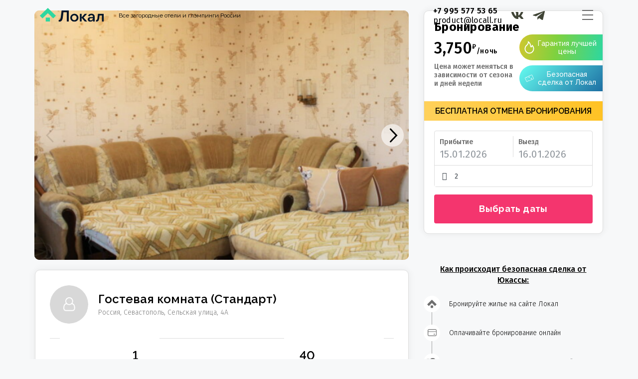

--- FILE ---
content_type: text/html; charset=UTF-8
request_url: https://locall.ru/listing/gostevaya-komnata-standart/
body_size: 58648
content:
<!DOCTYPE html>
<html lang="ru-RU" xmlns:og="http://opengraphprotocol.org/schema/" xmlns:fb="http://www.facebook.com/2008/fbml">
<head>
	<meta charset="UTF-8">
    	<meta name="viewport" content="width=device-width, initial-scale=1.0, maximum-scale=1.0, user-scalable=0" />
	<meta name="google-site-verification" content="JAe1sClMsl5k7-a7Zks5RYIM3EvuLqQj6VayzPc1ylY" />
	<link rel="profile" href="http://gmpg.org/xfn/11">
	<link rel="pingback" href="https://locall.ru/xmlrpc.php">

    	<script id="yookassa-own-payment-methods-head">
window.yookassaOwnPaymentMethods = ["yookassa_epl"];
</script>
<meta name='robots' content='index, follow, max-image-preview:large, max-snippet:-1, max-video-preview:-1' />

	<!-- This site is optimized with the Yoast SEO plugin v23.9 - https://yoast.com/wordpress/plugins/seo/ -->
	<title>Гостевая комната (Стандарт) │ цены, отзывы и бронирование на сайте Локал</title>
	<meta name="description" content="Забронируйте Гостевая комната (Стандарт) │ подробное описание, фото, цены, отзывы на сайте Локал" />
	<link rel="canonical" href="https://locall.ru/listing/gostevaya-komnata-standart/" />
	<meta property="og:locale" content="ru_RU" />
	<meta property="og:type" content="article" />
	<meta property="og:title" content="Гостевая комната (Стандарт) │ цены, отзывы и бронирование на сайте Локал" />
	<meta property="og:description" content="Забронируйте Гостевая комната (Стандарт) │ подробное описание, фото, цены, отзывы на сайте Локал" />
	<meta property="og:url" content="https://locall.ru/listing/gostevaya-komnata-standart/" />
	<meta property="og:site_name" content="Локал" />
	<meta property="og:image" content="https://locall.website.yandexcloud.net/uploads/2022/12/mini_11-2.png" />
	<meta property="og:image:width" content="1200" />
	<meta property="og:image:height" content="791" />
	<meta property="og:image:type" content="image/png" />
	<meta name="twitter:card" content="summary_large_image" />
	<script type="application/ld+json" class="yoast-schema-graph">{"@context":"https://schema.org","@graph":[{"@type":"WebPage","@id":"https://locall.ru/listing/gostevaya-komnata-standart/","url":"https://locall.ru/listing/gostevaya-komnata-standart/","name":"Гостевая комната (Стандарт) │ цены, отзывы и бронирование на сайте Локал","isPartOf":{"@id":"https://locall.ru/#website"},"primaryImageOfPage":{"@id":"https://locall.ru/listing/gostevaya-komnata-standart/#primaryimage"},"image":{"@id":"https://locall.ru/listing/gostevaya-komnata-standart/#primaryimage"},"thumbnailUrl":"https://uploads.locall.ru/2022/12/mini_11-2.png","datePublished":"2023-01-22T19:58:46+00:00","dateModified":"2023-01-22T19:58:46+00:00","description":"Забронируйте Гостевая комната (Стандарт) │ подробное описание, фото, цены, отзывы на сайте Локал","breadcrumb":{"@id":"https://locall.ru/listing/gostevaya-komnata-standart/#breadcrumb"},"inLanguage":"ru-RU","potentialAction":[{"@type":"ReadAction","target":["https://locall.ru/listing/gostevaya-komnata-standart/"]}]},{"@type":"ImageObject","inLanguage":"ru-RU","@id":"https://locall.ru/listing/gostevaya-komnata-standart/#primaryimage","url":"https://uploads.locall.ru/2022/12/mini_11-2.png","contentUrl":"https://uploads.locall.ru/2022/12/mini_11-2.png","width":1200,"height":791},{"@type":"BreadcrumbList","@id":"https://locall.ru/listing/gostevaya-komnata-standart/#breadcrumb","itemListElement":[{"@type":"ListItem","position":1,"name":"Home","item":"https://locall.ru/"},{"@type":"ListItem","position":2,"name":"Listings","item":"https://locall.ru/listing/"},{"@type":"ListItem","position":3,"name":"Гостевая комната (Стандарт)"}]},{"@type":"WebSite","@id":"https://locall.ru/#website","url":"https://locall.ru/","name":"Локал","description":"Аренда жилья в путешествиях","potentialAction":[{"@type":"SearchAction","target":{"@type":"EntryPoint","urlTemplate":"https://locall.ru/?s={search_term_string}"},"query-input":{"@type":"PropertyValueSpecification","valueRequired":true,"valueName":"search_term_string"}}],"inLanguage":"ru-RU"}]}</script>
	<!-- / Yoast SEO plugin. -->


<link rel='dns-prefetch' href='//cdnjs.cloudflare.com' />
<link rel='dns-prefetch' href='//api-maps.yandex.ru' />
<link rel='dns-prefetch' href='//maps-api-ssl.google.com' />
<link rel='dns-prefetch' href='//fonts.googleapis.com' />
<link rel='preconnect' href='https://fonts.gstatic.com' crossorigin />
<link rel="alternate" type="application/rss+xml" title="Локал &raquo; Лента" href="https://locall.ru/feed/" />
<link rel="alternate" type="application/rss+xml" title="Локал &raquo; Лента комментариев" href="https://locall.ru/comments/feed/" />
<link rel="alternate" title="oEmbed (JSON)" type="application/json+oembed" href="https://locall.ru/wp-json/oembed/1.0/embed?url=https%3A%2F%2Flocall.ru%2Flisting%2Fgostevaya-komnata-standart%2F" />
<link rel="alternate" title="oEmbed (XML)" type="text/xml+oembed" href="https://locall.ru/wp-json/oembed/1.0/embed?url=https%3A%2F%2Flocall.ru%2Flisting%2Fgostevaya-komnata-standart%2F&#038;format=xml" />
<meta property="og:title" content="Гостевая комната (Стандарт)"/><meta property="og:type" content="article"/><meta property="og:url" content="https://locall.ru/listing/gostevaya-komnata-standart/"/><meta property="og:site_name" content="Локал"/><meta property="og:image" content="https://uploads.locall.ru/2022/12/mini_11-2-300x198.png"/><style id='wp-img-auto-sizes-contain-inline-css' type='text/css'>
img:is([sizes=auto i],[sizes^="auto," i]){contain-intrinsic-size:3000px 1500px}
/*# sourceURL=wp-img-auto-sizes-contain-inline-css */
</style>
<style id='wp-emoji-styles-inline-css' type='text/css'>

	img.wp-smiley, img.emoji {
		display: inline !important;
		border: none !important;
		box-shadow: none !important;
		height: 1em !important;
		width: 1em !important;
		margin: 0 0.07em !important;
		vertical-align: -0.1em !important;
		background: none !important;
		padding: 0 !important;
	}
/*# sourceURL=wp-emoji-styles-inline-css */
</style>
<link rel='stylesheet' id='wp-block-library-css' href='https://locall.ru/wp-includes/css/dist/block-library/style.min.css?ver=6.9' type='text/css' media='all' />
<link rel='stylesheet' id='wc-blocks-style-css' href='https://locall.ru/wp-content/cache/autoptimize/css/autoptimize_single_7c24ec1d1c30bf1c8c686921eb9282d1.css?ver=wc-9.4.4' type='text/css' media='all' />
<style id='global-styles-inline-css' type='text/css'>
:root{--wp--preset--aspect-ratio--square: 1;--wp--preset--aspect-ratio--4-3: 4/3;--wp--preset--aspect-ratio--3-4: 3/4;--wp--preset--aspect-ratio--3-2: 3/2;--wp--preset--aspect-ratio--2-3: 2/3;--wp--preset--aspect-ratio--16-9: 16/9;--wp--preset--aspect-ratio--9-16: 9/16;--wp--preset--color--black: #000000;--wp--preset--color--cyan-bluish-gray: #abb8c3;--wp--preset--color--white: #ffffff;--wp--preset--color--pale-pink: #f78da7;--wp--preset--color--vivid-red: #cf2e2e;--wp--preset--color--luminous-vivid-orange: #ff6900;--wp--preset--color--luminous-vivid-amber: #fcb900;--wp--preset--color--light-green-cyan: #7bdcb5;--wp--preset--color--vivid-green-cyan: #00d084;--wp--preset--color--pale-cyan-blue: #8ed1fc;--wp--preset--color--vivid-cyan-blue: #0693e3;--wp--preset--color--vivid-purple: #9b51e0;--wp--preset--gradient--vivid-cyan-blue-to-vivid-purple: linear-gradient(135deg,rgb(6,147,227) 0%,rgb(155,81,224) 100%);--wp--preset--gradient--light-green-cyan-to-vivid-green-cyan: linear-gradient(135deg,rgb(122,220,180) 0%,rgb(0,208,130) 100%);--wp--preset--gradient--luminous-vivid-amber-to-luminous-vivid-orange: linear-gradient(135deg,rgb(252,185,0) 0%,rgb(255,105,0) 100%);--wp--preset--gradient--luminous-vivid-orange-to-vivid-red: linear-gradient(135deg,rgb(255,105,0) 0%,rgb(207,46,46) 100%);--wp--preset--gradient--very-light-gray-to-cyan-bluish-gray: linear-gradient(135deg,rgb(238,238,238) 0%,rgb(169,184,195) 100%);--wp--preset--gradient--cool-to-warm-spectrum: linear-gradient(135deg,rgb(74,234,220) 0%,rgb(151,120,209) 20%,rgb(207,42,186) 40%,rgb(238,44,130) 60%,rgb(251,105,98) 80%,rgb(254,248,76) 100%);--wp--preset--gradient--blush-light-purple: linear-gradient(135deg,rgb(255,206,236) 0%,rgb(152,150,240) 100%);--wp--preset--gradient--blush-bordeaux: linear-gradient(135deg,rgb(254,205,165) 0%,rgb(254,45,45) 50%,rgb(107,0,62) 100%);--wp--preset--gradient--luminous-dusk: linear-gradient(135deg,rgb(255,203,112) 0%,rgb(199,81,192) 50%,rgb(65,88,208) 100%);--wp--preset--gradient--pale-ocean: linear-gradient(135deg,rgb(255,245,203) 0%,rgb(182,227,212) 50%,rgb(51,167,181) 100%);--wp--preset--gradient--electric-grass: linear-gradient(135deg,rgb(202,248,128) 0%,rgb(113,206,126) 100%);--wp--preset--gradient--midnight: linear-gradient(135deg,rgb(2,3,129) 0%,rgb(40,116,252) 100%);--wp--preset--font-size--small: 13px;--wp--preset--font-size--medium: 20px;--wp--preset--font-size--large: 36px;--wp--preset--font-size--x-large: 42px;--wp--preset--font-family--inter: "Inter", sans-serif;--wp--preset--font-family--cardo: Cardo;--wp--preset--spacing--20: 0.44rem;--wp--preset--spacing--30: 0.67rem;--wp--preset--spacing--40: 1rem;--wp--preset--spacing--50: 1.5rem;--wp--preset--spacing--60: 2.25rem;--wp--preset--spacing--70: 3.38rem;--wp--preset--spacing--80: 5.06rem;--wp--preset--shadow--natural: 6px 6px 9px rgba(0, 0, 0, 0.2);--wp--preset--shadow--deep: 12px 12px 50px rgba(0, 0, 0, 0.4);--wp--preset--shadow--sharp: 6px 6px 0px rgba(0, 0, 0, 0.2);--wp--preset--shadow--outlined: 6px 6px 0px -3px rgb(255, 255, 255), 6px 6px rgb(0, 0, 0);--wp--preset--shadow--crisp: 6px 6px 0px rgb(0, 0, 0);}:where(.is-layout-flex){gap: 0.5em;}:where(.is-layout-grid){gap: 0.5em;}body .is-layout-flex{display: flex;}.is-layout-flex{flex-wrap: wrap;align-items: center;}.is-layout-flex > :is(*, div){margin: 0;}body .is-layout-grid{display: grid;}.is-layout-grid > :is(*, div){margin: 0;}:where(.wp-block-columns.is-layout-flex){gap: 2em;}:where(.wp-block-columns.is-layout-grid){gap: 2em;}:where(.wp-block-post-template.is-layout-flex){gap: 1.25em;}:where(.wp-block-post-template.is-layout-grid){gap: 1.25em;}.has-black-color{color: var(--wp--preset--color--black) !important;}.has-cyan-bluish-gray-color{color: var(--wp--preset--color--cyan-bluish-gray) !important;}.has-white-color{color: var(--wp--preset--color--white) !important;}.has-pale-pink-color{color: var(--wp--preset--color--pale-pink) !important;}.has-vivid-red-color{color: var(--wp--preset--color--vivid-red) !important;}.has-luminous-vivid-orange-color{color: var(--wp--preset--color--luminous-vivid-orange) !important;}.has-luminous-vivid-amber-color{color: var(--wp--preset--color--luminous-vivid-amber) !important;}.has-light-green-cyan-color{color: var(--wp--preset--color--light-green-cyan) !important;}.has-vivid-green-cyan-color{color: var(--wp--preset--color--vivid-green-cyan) !important;}.has-pale-cyan-blue-color{color: var(--wp--preset--color--pale-cyan-blue) !important;}.has-vivid-cyan-blue-color{color: var(--wp--preset--color--vivid-cyan-blue) !important;}.has-vivid-purple-color{color: var(--wp--preset--color--vivid-purple) !important;}.has-black-background-color{background-color: var(--wp--preset--color--black) !important;}.has-cyan-bluish-gray-background-color{background-color: var(--wp--preset--color--cyan-bluish-gray) !important;}.has-white-background-color{background-color: var(--wp--preset--color--white) !important;}.has-pale-pink-background-color{background-color: var(--wp--preset--color--pale-pink) !important;}.has-vivid-red-background-color{background-color: var(--wp--preset--color--vivid-red) !important;}.has-luminous-vivid-orange-background-color{background-color: var(--wp--preset--color--luminous-vivid-orange) !important;}.has-luminous-vivid-amber-background-color{background-color: var(--wp--preset--color--luminous-vivid-amber) !important;}.has-light-green-cyan-background-color{background-color: var(--wp--preset--color--light-green-cyan) !important;}.has-vivid-green-cyan-background-color{background-color: var(--wp--preset--color--vivid-green-cyan) !important;}.has-pale-cyan-blue-background-color{background-color: var(--wp--preset--color--pale-cyan-blue) !important;}.has-vivid-cyan-blue-background-color{background-color: var(--wp--preset--color--vivid-cyan-blue) !important;}.has-vivid-purple-background-color{background-color: var(--wp--preset--color--vivid-purple) !important;}.has-black-border-color{border-color: var(--wp--preset--color--black) !important;}.has-cyan-bluish-gray-border-color{border-color: var(--wp--preset--color--cyan-bluish-gray) !important;}.has-white-border-color{border-color: var(--wp--preset--color--white) !important;}.has-pale-pink-border-color{border-color: var(--wp--preset--color--pale-pink) !important;}.has-vivid-red-border-color{border-color: var(--wp--preset--color--vivid-red) !important;}.has-luminous-vivid-orange-border-color{border-color: var(--wp--preset--color--luminous-vivid-orange) !important;}.has-luminous-vivid-amber-border-color{border-color: var(--wp--preset--color--luminous-vivid-amber) !important;}.has-light-green-cyan-border-color{border-color: var(--wp--preset--color--light-green-cyan) !important;}.has-vivid-green-cyan-border-color{border-color: var(--wp--preset--color--vivid-green-cyan) !important;}.has-pale-cyan-blue-border-color{border-color: var(--wp--preset--color--pale-cyan-blue) !important;}.has-vivid-cyan-blue-border-color{border-color: var(--wp--preset--color--vivid-cyan-blue) !important;}.has-vivid-purple-border-color{border-color: var(--wp--preset--color--vivid-purple) !important;}.has-vivid-cyan-blue-to-vivid-purple-gradient-background{background: var(--wp--preset--gradient--vivid-cyan-blue-to-vivid-purple) !important;}.has-light-green-cyan-to-vivid-green-cyan-gradient-background{background: var(--wp--preset--gradient--light-green-cyan-to-vivid-green-cyan) !important;}.has-luminous-vivid-amber-to-luminous-vivid-orange-gradient-background{background: var(--wp--preset--gradient--luminous-vivid-amber-to-luminous-vivid-orange) !important;}.has-luminous-vivid-orange-to-vivid-red-gradient-background{background: var(--wp--preset--gradient--luminous-vivid-orange-to-vivid-red) !important;}.has-very-light-gray-to-cyan-bluish-gray-gradient-background{background: var(--wp--preset--gradient--very-light-gray-to-cyan-bluish-gray) !important;}.has-cool-to-warm-spectrum-gradient-background{background: var(--wp--preset--gradient--cool-to-warm-spectrum) !important;}.has-blush-light-purple-gradient-background{background: var(--wp--preset--gradient--blush-light-purple) !important;}.has-blush-bordeaux-gradient-background{background: var(--wp--preset--gradient--blush-bordeaux) !important;}.has-luminous-dusk-gradient-background{background: var(--wp--preset--gradient--luminous-dusk) !important;}.has-pale-ocean-gradient-background{background: var(--wp--preset--gradient--pale-ocean) !important;}.has-electric-grass-gradient-background{background: var(--wp--preset--gradient--electric-grass) !important;}.has-midnight-gradient-background{background: var(--wp--preset--gradient--midnight) !important;}.has-small-font-size{font-size: var(--wp--preset--font-size--small) !important;}.has-medium-font-size{font-size: var(--wp--preset--font-size--medium) !important;}.has-large-font-size{font-size: var(--wp--preset--font-size--large) !important;}.has-x-large-font-size{font-size: var(--wp--preset--font-size--x-large) !important;}
/*# sourceURL=global-styles-inline-css */
</style>

<style id='classic-theme-styles-inline-css' type='text/css'>
/*! This file is auto-generated */
.wp-block-button__link{color:#fff;background-color:#32373c;border-radius:9999px;box-shadow:none;text-decoration:none;padding:calc(.667em + 2px) calc(1.333em + 2px);font-size:1.125em}.wp-block-file__button{background:#32373c;color:#fff;text-decoration:none}
/*# sourceURL=/wp-includes/css/classic-themes.min.css */
</style>
<link rel='stylesheet' id='realtycalendar-css' href='https://locall.ru/wp-content/plugins/realtycalendar/public/css/realtycalendar-public.css?ver=1.0.0' type='text/css' media='all' />
<link rel='stylesheet' id='woocommerce-layout-css' href='https://locall.ru/wp-content/cache/autoptimize/css/autoptimize_single_279a41fe094a1c0ff59f6d84dc6ec0d2.css?ver=9.4.4' type='text/css' media='all' />
<link rel='stylesheet' id='woocommerce-smallscreen-css' href='https://locall.ru/wp-content/cache/autoptimize/css/autoptimize_single_39fcd95cf7bf6469d987ed4705569c31.css?ver=9.4.4' type='text/css' media='only screen and (max-width: 768px)' />
<link rel='stylesheet' id='woocommerce-general-css' href='https://locall.ru/wp-content/cache/autoptimize/css/autoptimize_single_d3f8f9ce3e38eb9d65fd11333a08c265.css?ver=9.4.4' type='text/css' media='all' />
<style id='woocommerce-inline-inline-css' type='text/css'>
.woocommerce form .form-row .required { visibility: visible; }
/*# sourceURL=woocommerce-inline-inline-css */
</style>
<link rel='stylesheet' id='bootstrap-css' href='https://locall.ru/wp-content/themes/homey/css/bootstrap.min.css?ver=3.3.7' type='text/css' media='all' />
<link rel='stylesheet' id='bootstrap-select-css' href='https://locall.ru/wp-content/themes/homey/css/bootstrap-select.min.css?ver=1.7.2' type='text/css' media='all' />
<link rel='stylesheet' id='toast-css-css' href='https://locall.ru/wp-content/themes/homey/css/jquery.toast.min.css?ver=1.0.0' type='text/css' media='all' />
<link rel='stylesheet' id='font-awesome-css' href='https://locall.ru/wp-content/plugins/elementor/assets/lib/font-awesome/css/font-awesome.min.css?ver=4.7.0' type='text/css' media='all' />
<link rel='stylesheet' id='fancybox-css' href='https://locall.ru/wp-content/themes/homey/css/fancybox-3.min.css?ver=3' type='text/css' media='all' />
<link rel='stylesheet' id='slick-css' href='https://locall.ru/wp-content/cache/autoptimize/css/autoptimize_single_f38b2db10e01b1572732a3191d538707.css?ver=1.0.0' type='text/css' media='all' />
<link rel='stylesheet' id='slick-theme-css' href='https://locall.ru/wp-content/cache/autoptimize/css/autoptimize_single_f9faba678c4d6dcfdde69e5b11b37a2e.css?ver=1.0.0' type='text/css' media='all' />
<link rel='stylesheet' id='jquery-ui-css' href='https://locall.ru/wp-content/cache/autoptimize/css/autoptimize_single_3b54aab3d84254c7b555813ebeeef797.css?ver=1.12.0' type='text/css' media='all' />
<link rel='stylesheet' id='radio-checkbox-css' href='https://locall.ru/wp-content/cache/autoptimize/css/autoptimize_single_750cc29bb5fb16d01af85275ae6efc33.css?ver=1.0.0' type='text/css' media='all' />
<link rel='stylesheet' id='swiper-css-css' href='https://locall.ru/wp-content/cache/autoptimize/css/autoptimize_single_832dda8c2e208572401cacc9cd0aaea0.css?ver=1.0.0' type='text/css' media='all' />
<link rel='stylesheet' id='homey-main-css' href='https://locall.ru/wp-content/cache/autoptimize/css/autoptimize_single_0eb6b167aeb31472f3c124cd66392f99.css?ver=5' type='text/css' media='all' />
<link rel='stylesheet' id='homey-styling-options-css' href='https://locall.ru/wp-content/cache/autoptimize/css/autoptimize_single_f47274f0db0e3baad8794ed3a7cceaab.css?ver=2.1.0' type='text/css' media='all' />
<link rel='stylesheet' id='homey-style-css' href='https://locall.ru/wp-content/cache/autoptimize/css/autoptimize_single_d615dac756229b5b056992de4df76eae.css?ver=2.1.0' type='text/css' media='all' />
<style id='homey-style-inline-css' type='text/css'>

  body, address, li, dt, dd, .pac-container  {
    font-size: 14px;
    line-height: 24px;
    font-weight: 400;
    text-transform: ;
    letter-spacing: 0;
    font-family: Fira Sans, sans-serif;
  }
  .woocommerce ul.products li.product .button {
    font-family: Fira Sans, sans-serif;
    font-size: 14px; 
  }
  
    h1, h2, h3, h4, h5, h6, .banner-title {
      font-family: Fira Sans, sans-serif;
      font-weight: 700;
      text-transform: ;
      text-align: ;
    }
    
    .navi > .main-menu > li > a,
    .account-loggedin,
    .login-register a {
      font-size: 14px;
      line-height: 80px;
      font-weight: 700;
      text-transform: ;
      font-family: Fira Sans, sans-serif;
    }
    .menu-dropdown,
    .sub-menu li a,
    .navi .homey-megamenu-wrap > .sub-menu, 
    .listing-navi .homey-megamenu-wrap > .sub-menu,
    .account-dropdown ul > li a {
      font-size: 14px;
      line-height: 1;
      font-weight: 700;
      text-transform: ;
      font-family: Fira Sans, sans-serif;
    }

    
    a,
    .primary-color,
    .btn-primary-outlined,
    .btn-link,
    .super-host-flag,
    .is-style-outline .wp-block-button__link,
    .woocommerce nav.woocommerce-pagination ul li a, 
    .woocommerce nav.woocommerce-pagination ul li span,
    .woocommerce-MyAccount-navigation ul li a:hover  {
      color: #39d9a5;
    }
    .pagination > .active > a, 
    .pagination > .active > a:focus, 
    .pagination > .active > a:hover, 
    .pagination > .active > span, 
    .pagination > .active > span:focus, 
    .pagination > .active > span:hover,
    .btn-primary-outlined,
    .searchform button,
    .is-style-outline .wp-block-button__link,
    .wp-block-file .wp-block-file__button,
    .wp-block-search__button {
      border-color: #39d9a5;
    }
    
    .pagination > .active > a, 
    .pagination > .active > a:focus, 
    .pagination > .active > a:hover, 
    .pagination > .active > span, 
    .pagination > .active > span:focus, 
    .pagination > .active > span:hover,
    .media-signal .signal-icon,
    .single-blog-article .meta-tags a,
    .title .circle-icon,
    .label-primary,
    .searchform button,
    .next-prev-block .prev-box, 
    .next-prev-block .next-box,
    .dropdown-menu>.active>a, .dropdown-menu>.active>a:focus, 
    .dropdown-menu>.active>a:hover,
    .tagcloud a,
    .title-section .avatar .super-host-icon,
    .wp-block-button__link,
    .wp-block-file .wp-block-file__button,
    .wp-block-search__button {
      background-color: #39d9a5;
    }

    .slick-prev,
    .slick-next {
      color: #39d9a5;
      border: 1px solid #39d9a5;
      background-color: transparent;
    }
    .slick-prev:before,
    .slick-next:before {
      color: #39d9a5;
    }
    .slick-prev:hover:before,
    .slick-next:hover:before,
    .top-gallery-section .slick-prev:before,
    .top-gallery-section .slick-next:before {
      color: #fff;
    }

    .header-slider .slick-prev,
    .header-slider .slick-next,
    .top-gallery-section .slick-prev,
    .top-gallery-section .slick-next {
      border: 1px solid #39d9a5;
      background-color: #39d9a5;
    }
    .nav-tabs > li.active > a {
      box-shadow: 0px -2px 0px 0px inset #39d9a5;
    }
    .woocommerce nav.woocommerce-pagination ul li a:focus, 
    .woocommerce nav.woocommerce-pagination ul li a:hover, 
    .woocommerce nav.woocommerce-pagination ul li span.current {
      border: 1px solid #39d9a5;
      background-color: #39d9a5;
      color: #fff;
    }
    
    a:hover,
    a:focus,
    a:active,
    .btn-primary-outlined:focus,
    .crncy-lang-block > li:hover a,
    .crncy-lang-block .dropdown-menu li:hover {
      color: #8cd8c0;
    }

    .pagination > li > a:hover,
    .pagination > li > span:hover,
    .table-hover > tbody > tr:hover,
    .search-auto-complete li:hover,
    .btn-primary-outlined:hover,
    .btn-primary-outlined:active,
    .item-tools .dropdown-menu > li > a:hover,
    .tagcloud a:hover,
    .pagination-main a:hover,
    .page-links a:hover,
    .wp-block-button__link:hover,
    .wp-block-file .wp-block-file__button:hover,
    .wp-block-search__button:hover {
      background-color: #8cd8c0;
    }
    .pagination > li > a:hover,
    .pagination > li > span:hover,
    .pagination-main a:hover,
    .page-links a:hover,
    .wp-block-file .wp-block-file__button:hover,
    .wp-block-search__button:hover {
      border: 1px solid #8cd8c0;
    }
    .is-style-outline .wp-block-button__link:hover  {
      border: 2px solid #8cd8c0;
      color: #fff;
    }

    .slick-prev:focus, .slick-prev:active,
    .slick-next:focus,
    .slick-next:active {
      color: #8cd8c0;
      border: 1px solid #8cd8c0;
      background-color: transparent;
    }
    .slick-prev:hover,
    .slick-next:hover {
      background-color: #8cd8c0;
      border: 1px solid #8cd8c0;
      color: #fff;
    }

    .header-slider .slick-prev:focus,
    .header-slider .slick-next:active {
      border: 1px solid #8cd8c0;
      background-color: #8cd8c0;
    }
    .header-slider .slick-prev:hover,
    .header-slider .slick-next:hover {
      background-color: rgba(241, 94, 117, 0.65);
      border: 1px solid #8cd8c0;
    }
    
    .secondary-color,
    .btn-secondary-outlined,
    .taber-nav li.active a,
    .saved-search-block .saved-search-icon,
    .block-title .help,
    .custom-actions .btn-action,
    .daterangepicker .input-mini.active + i,
    .daterangepicker td.in-range,
    .payment-list-detail-btn {
      color: #39d9a5;
    }

    .daterangepicker td.active,
    .daterangepicker td.active.end-date,
    .homy-progress-bar .progress-bar-inner,
    .fc-event,
    .property-calendar .current-day,
    .label-secondary,
    .wallet-label {
      background-color: #39d9a5;
    }

    .availability-section .search-calendar .days li.day-available.current-day {
      background-color: #39d9a5 !important;    
    }

    .daterangepicker .input-mini.active,
    .daterangepicker td.in-range,
    .msg-unread {
      background-color: rgba(84, 196, 217, 0.2);
    }

    .msgs-reply-list .msg-me {
      background-color: rgba(84, 196, 217, 0.1) !important;
    }

    .control input:checked ~ .control-text {
      color: #39d9a5;
    }
    .control input:checked ~ .control__indicator {
      background-color: #8cd8c0;
      border-color: #39d9a5;
    }

    .open > .btn-default.dropdown-toggle,
    .custom-actions .btn-action,
    .daterangepicker .input-mini.active,
    .msg-unread {
      border-color: #39d9a5;
    }

    .bootstrap-select .btn:focus,
    .bootstrap-select .btn:active {
      border-color: #39d9a5 !important;
    }
    .main-search-calendar-wrap .days li.selected, 
    .main-search-calendar-wrap .days li:hover:not(.day-disabled),
    .single-listing-booking-calendar-js .days li.selected,
    .single-listing-booking-calendar-js .days li:hover:not(.day-disabled) {
      background-color: #39d9a5 !important;
      color: #fff
    }
    .main-search-calendar-wrap .days li.in-between,
    .single-listing-booking-calendar-js .days li.in-between {
      background-color: rgba(84, 196, 217, 0.2)!important;
    }
    .single-listing-booking-calendar-js .days li.homey-not-available-for-booking:hover {
      background-color: transparent !important;
      color: #949ca5;
    }
    li.current-month.reservation_start.homey-not-available-for-booking:hover {
      background-color: #39d9a5 !important;
      color: #fff
    }
    .woocommerce span.onsale,
    .woocommerce ul.products li.product .button,
    .woocommerce #respond input#submit.alt, 
    .woocommerce a.button.alt, 
    .woocommerce button.button.alt, 
    .woocommerce input.button.alt,
    .woocommerce #review_form #respond .form-submit input,
    .woocommerce #respond input#submit, 
    .woocommerce a.button, 
    .woocommerce button.button, 
    .woocommerce input.button {
      color: #fff;
      background-color: #39d9a5;
      border-color: #39d9a5; 
    }
    .woocommerce ul.products li.product .button:focus,
    .woocommerce ul.products li.product .button:active,
    .woocommerce #respond input#submit.alt:focus, 
    .woocommerce a.button.alt:focus, 
    .woocommerce button.button.alt:focus, 
    .woocommerce input.button.alt:focus,
    .woocommerce #respond input#submit.alt:active, 
    .woocommerce a.button.alt:active, 
    .woocommerce button.button.alt:active, 
    .woocommerce input.button.alt:active,
    .woocommerce #review_form #respond .form-submit input:focus,
    .woocommerce #review_form #respond .form-submit input:active,
    .woocommerce #respond input#submit:active, 
    .woocommerce a.button:active, 
    .woocommerce button.button:active, 
    .woocommerce input.button:active,
    .woocommerce #respond input#submit:focus, 
    .woocommerce a.button:focus, 
    .woocommerce button.button:focus, 
    .woocommerce input.button:focus {
      color: #fff;
      background-color: #39d9a5;
      border-color: #39d9a5; 
    }
    .woocommerce ul.products li.product .button:hover,
    .woocommerce #respond input#submit.alt:hover, 
    .woocommerce a.button.alt:hover, 
    .woocommerce button.button.alt:hover, 
    .woocommerce input.button.alt:hover,
    .woocommerce #review_form #respond .form-submit input:hover,
    .woocommerce #respond input#submit:hover, 
    .woocommerce a.button:hover, 
    .woocommerce button.button:hover, 
    .woocommerce input.button:hover {
      color: #fff;
      background-color: #8cd8c0;
      border-color: #8cd8c0; 
    }
    
    .taber-nav li:hover a,
    .payment-list-detail-btn:hover,
    .payment-list-detail-btn:focus {
      color: #8cd8c0;
    }

    .header-comp-search .form-control:focus {
      background-color: rgba(84, 196, 217, 0.2);
    }

    .bootstrap-select.btn-group .dropdown-menu a:hover,
    .daterangepicker td.active:hover,
    .daterangepicker td.available:hover,
    .daterangepicker th.available:hover,
    .custom-actions .btn-action:hover,
    .calendar-table .prev:hover,
    .calendar-table .next:hover,
    .btn-secondary-outlined:hover,
    .btn-secondary-outlined:active,
    .btn-preview-listing:hover,
    .btn-preview-listing:active,
    .btn-preview-listing:focus,
    .btn-action:hover,
    .btn-action:active,
    .btn-action:focus {
      background-color: #8cd8c0;
    }

    .woocommerce #respond input#submit.alt:hover, 
    .woocommerce a.button.alt:hover, 
    .woocommerce button.button.alt:hover, 
    .woocommerce input.button.alt:hover,
    .woocommerce #respond input#submit:hover, 
    .woocommerce a.button:hover, 
    .woocommerce button.button:hover, 
    .woocommerce input.button:hover {
      background-color: #8cd8c0;
    }

    .form-control:focus,
    .open > .btn-default.dropdown-toggle:hover,
    .open > .btn-default.dropdown-toggle:focus,
    .open > .btn-default.dropdown-toggle:active,
    .header-comp-search .form-control:focus,
    .btn-secondary-outlined:hover,
    .btn-secondary-outlined:active,
    .btn-secondary-outlined:focus,
    .btn-preview-listing:hover,
    .btn-preview-listing:active,
    .btn-preview-listing:focus {
      border-color: #8cd8c0;
    }

    .bootstrap-select .btn:focus,
    .bootstrap-select .btn:active {
      border-color: #8cd8c0 !important;
    }
    
    body {
      background-color: #f7f8f9;
    }
    
    body,
    .fc button,
    .pagination > li > a,
    .pagination > li > span,
    .item-title-head .title a,
    .sidebar .widget .review-block .title a,
    .sidebar .widget .comment-block .title a,
    .adults-calculator .quantity-calculator input[disbaled],
    .children-calculator .quantity-calculator input[disbaled],
    .nav-tabs > li > a,
    .nav-tabs > li > a:hover,
    .nav-tabs > li > a:focus,
    .nav-tabs > li.active > a,
    .nav-tabs > li.active > a:hover,
    .nav-tabs > li.active > a:focus,
    .modal-login-form .forgot-password-text a,
    .modal-login-form .checkbox a,
    .bootstrap-select.btn-group .dropdown-menu a,
    .header-nav .social-icons a,
    .header-nav .crncy-lang-block > li span,
    .header-comp-logo h1,
    .item-list-view .item-user-image,
    .item-title-head .title a,
    .control,
    .blog-wrap h2 a,
    .banner-caption-side-search .banner-title, 
    .banner-caption-side-search .banner-subtitle,
    .widget_categories select,
    .widget_archive  select,
    .woocommerce ul.products li.product .price,
    .woocommerce div.product p.price, 
    .woocommerce div.product span.price,
    .woocommerce #reviews #comments ol.commentlist li .meta,
    .woocommerce-MyAccount-navigation ul li a {
      color: #3b4249;
    }

    .item-title-head .title a:hover,
    .sidebar .widget .review-block .title a:hover,
    .sidebar .widget .comment-block .title a:hover {
      color: rgba(79, 89, 98, 0.5);
    }
    
.homey-osm-cluster {
  background-image: url(https://locall.ru/wp-content/uploads/2018/11/cluster-3.png);
  text-align: center;
  color: #fff;
  width: 47px;
  height: 47px;
  line-height: 47px;
}

    .transparent-header .navi > .main-menu > li > a,
    .transparent-header .account-loggedin,
    .transparent-header .header-mobile .login-register a,
    .transparent-header .header-mobile .btn-mobile-nav {
      color: #ffffff;
    }
    .transparent-header .navi > .main-menu > li > a:hover, .transparent-header .navi > .main-menu > li > a:active,
    .transparent-header .account-loggedin:hover,
    .transparent-header .account-loggedin:active,
    .transparent-header .login-register a:hover,
    .transparent-header .login-register a:active {
      color: #39d9a5;
    }
    .transparent-header .navi > .main-menu > li > a:before {
      background-color: #39d9a5;
    }
    .transparent-header .navi > .main-menu > li > a:before,
    .transparent-header .listing-navi > .main-menu > li > a:before {
      background-color: #39d9a5;
    }
    .transparent-header .navi > .main-menu > li.active > a,
    .transparent-header .listing-navi > .main-menu > li.active > a {
      color: #39d9a5;
    }
    .transparent-header .account-loggedin:before {
      background-color: #39d9a5;
    }
    .transparent-header .navi .homey-megamenu-wrap,
    .transparent-header .listing-navi .homey-megamenu-wrap {
      background-color: #ffffff;
    }
    
    .header-nav {
      background-color: #ffffff;
      border-bottom: 1px solid #d8dce1;
    }

    .navi > .main-menu > li > a,
    .header-mobile .btn-mobile-nav {
      color: #4f5962;
    }
    .navi > .main-menu > li > a:hover, .navi > .main-menu > li > a:active,
    .navi .homey-megamenu-wrap > .sub-menu a:hover,
    .navi .homey-megamenu-wrap > .sub-menu a:active {
      color: #39d9a5;
    }

    .navi > .main-menu > li > a:before,
    .listing-navi > .main-menu > li > a:before {
      background-color: #39d9a5;
    }
    .navi > .main-menu > li.active > a,
    .listing-navi > .main-menu > li.active > a {
      color: #39d9a5;
    }
    .navi .homey-megamenu-wrap,
    .listing-navi .homey-megamenu-wrap {
      background-color: #fff;
    }
    .banner-inner:before,
    .video-background:before {
      opacity: 0.5;
    }
    .page-template-template-splash .banner-inner:before,
    .page-template-template-splash .video-background:before {
      opacity: 0.35;
    }
    .top-banner-wrap {
     height: 600px
   }
   @media (max-width: 767px) {
    .top-banner-wrap {
     height: 300px
   }
 }

 .header-type-2 .top-inner-header,
 .header-type-3 .top-inner-header {
  background-color: #ffffff;
  border-bottom: 1px solid #d8dce1;
}

.header-type-2 .bottom-inner-header {
  background-color: #ffffff;
  border-bottom: 1px solid #d8dce1;
}

.header-type-3 .bottom-inner-header {
  background-color: #ffffff;
  border-bottom: 1px solid #d8dce1;
}
.login-register a,
.account-loggedin,
.account-login .login-register .fa {
  color: #4f5962;
  background-color: transparent;
}
.login-register a:hover, 
.login-register a:active,
.account-loggedin:hover,
.account-loggedin:active {
  color: #39d9a5;
  background-color: transparent;
}
.account-loggedin:before {
  background-color: #39d9a5;
}
.account-loggedin.active .account-dropdown {
  background-color: #ffffff
}
.account-dropdown ul > li a {
  color: #4f5962;
}
.account-dropdown ul > li a:hover {
  background-color: rgba(0,0,0,.15);
  color: #4f5962;
}
span.side-nav-trigger {
  color: #4f5962;
}
.transparent-header span.side-nav-trigger {
  color: #ffffff;
}
.top-inner-header .social-icons a {
  color: #4f5962;
}

    .navi .homey-megamenu-wrap > .sub-menu a,
    .listing-navi .homey-megamenu-wrap > .sub-menu a {
      color: #ffffff;
      background-color: #4f5962;
    }
    .navi .homey-megamenu-wrap > .sub-menu a:hover,
    .listing-navi .homey-megamenu-wrap > .sub-menu a:hover {
      color: #39d9a5;
      background-color: #4f5962;
    }
    .header-nav .menu-dropdown a,
    .header-nav .sub-menu a {
      color: #ffffff;
      background-color: #4f5962;
      border-bottom: 1px solid #5c6b7c;
    }
    .header-nav .menu-dropdown a:hover,
    .header-nav .sub-menu a:hover {
      color: #39d9a5;
      background-color: #4f5962;
    }
    .header-nav .menu-dropdown li.active > a,
    .header-nav .sub-menu li.active > a {
      color: #39d9a5;
    }
    
    .btn-add-new-listing {
      color: #39d9a5;
      background-color: #ffffff;
      border-color: #39d9a5;
      font-size: 14px;
    }
    .btn-add-new-listing:focus {
      color: #39d9a5;
      background-color: #ffffff;
      border-color: #39d9a5;
    }
    .btn-add-new-listing:hover {
      color: #39d9a5;
      background-color: #ffffff;
      border-color: #39d9a5;
    }
    .btn-add-new-listing:active {
      color: #39d9a5;
      background-color: #ffffff;
      border-color: #39d9a5;
    } 
    
    .btn-primary,
    .post-password-form input[type='submit'],
    .wpcf7-submit,
    .gform_wrapper .button, .gform_button {
      color: #ffffff;
      background-color: #39d9a5;
      border-color: #39d9a5;
    }
    .btn-primary:focus,
    .btn-primary:active:focus,
    .post-password-form input[type='submit']:focus,
    .post-password-form input[type='submit']:active:focus,
    .wpcf7-submit:focus,
    .wpcf7-submit:active:focus,
    .gform_wrapper .button, .gform_button:focus,
    .gform_wrapper .button, .gform_button:active:focus {
      color: #ffffff;
      background-color: #39d9a5;
      border-color: #39d9a5;
    }
    .btn-primary:hover,
    .post-password-form input[type='submit']:hover,
    .wpcf7-submit:hover,
    .gform_wrapper .button, .gform_button:hover {
      color: #ffffff;
      background-color: #8cd8c0;
      border-color: #8cd8c0;
    }
    .btn-primary:active,
    .post-password-form input[type='submit']:active,
    .wpcf7-submit:active,
    .gform_wrapper .button, .gform_button:active {
      color: #ffffff;
      background-color: #8cd8c0;
      border-color: #8cd8c0;
    }

    .btn-secondary {
      color: #ffffff;
      background-color: #39d9a5;
      border-color: #39d9a5;
    }
    .btn-secondary:focus,
    .btn-secondary:active:focus {
      color: #ffffff;
      background-color: #39d9a5;
      border-color: #39d9a5;
    }
    .btn-secondary:hover {
      color: #ffffff;
      background-color: #8cd8c0;
      border-color: #8cd8c0;
    }
    .btn-secondary:active {
      color: #ffffff;
      background-color: #8cd8c0;
      border-color: #8cd8c0;
    }
    .btn-secondary-outlined,
    .btn-secondary-outlined:focus {
      color: #39d9a5;
      border-color: #39d9a5;
      background-color: transparent;
    } 
    .btn-secondary-outlined:hover {
      color: #ffffff;
      background-color: #8cd8c0;
      border-color: #8cd8c0;
    }
    .btn-secondary-outlined:hover:active {
      color: #ffffff;
      background-color: #8cd8c0;
      border-color: #8cd8c0;
    }
    
    .main-search {
      background-color: #ffffff;
    }
    
    .header-top-bar {
      background-color: #4f5962;
    }

    .social-icons a,
    .top-bar-inner,
    .top-bar-inner li {
      color: #ffffff;
    }

    .top-contact-address li {
      color: #ffffff;
    }
    .top-contact-address a {
      color: #ffffff;
    }
    .top-contact-address a:hover {
      color: rgba(255,255,255,0.8);
    }
    
    .header-comp-logo img {
      width: 128px;
      height: ;
    }
    .mobile-logo img {
      width: 128px;
      height: 30px;
    }
    
    .footer-top-wrap {
      background-color: #3b4249;
      color: #ffffff;
    }

    .footer-bottom-wrap,
    .footer-small {
      background-color: #2e353a;
      color: #ffffff;
    }

    .footer .social-icons a,
    .footer a,
    .footer .title a,
    .widget-latest-posts .post-author, 
    .widget-latest-posts .post-author a {
      color: #ffffff;
    }

    .footer .social-icons a:hover,
    .footer a:hover,
    .footer .title a:hover {
      color: #39d9a5;
    }

    .footer-copyright {
      color: #ffffff;
    }
    
    .label-featured {
      background-color: #39d9a5;
      color: #ffffff;
    }
    .home-bnr{
    background: url(https://locall.ru/wp-content/uploads/2022/05/01.jpg) 100% no-repeat;
    background-size: cover;
    background-position: center;
}
.btn-success{
    background-color: #39d9a5;
    border-color: #39d9a5;
}
.btn-success:hover{
    background-color: #39d9a5;
    border-color: #39d9a5;
    opacity: 0.6;
}
.btn-add-new-listing{
    color: #fff;
    background-color: #39d9a5;
}
.listing-title{
    width: 100%;
}			
#body-area{
    display: flex;
}
.user-dashboard-left{
    width: 320px;
    position: relative;
    margin-top: 30px;
}
.dashboard-with-sidebar, .dashboard-without-sidebar{
    padding: 0;
}
.dashboard-page-title{
    margin-left: 0;
}				
.dashboard-page-title{
    display: none;
}				
.dashboard-sidebar{
    top: 112px;
    right: 15px;
    width: 335px;
}
.form-control:focus{
    border-color: #58c4d8;
}		
.control input:checked ~ .control__indicator{
    background-color: #7ed2e2;
    border-color: #29a1b8;
}
.control input:checked ~ .control-text{
    color: #29a1b8;
}
.mobile-logo{
    display: flex;
    align-items: center;
    justify-content: flex-start;
    padding-left: 15px;
}
.half-map-right-wrap{
    height: 88vh;
}
.item-user-image img{
    border-radius: 100% !important;
}
.testimonial-item .description{
    min-height: 100px;
    display: flex;
    align-items: center;
    justify-content: center;
}
.with-select .bootstrap-select .dropdown-toggle .filter-option{
    top: 0;
    line-height: 56px;
}
.dashboard-table .table td:last-child{
    padding: 20px;
}
.taber-nav{
    display: flex;
    align-items: center;
    justify-content: space-between;
}
.taber-nav>li {
    width: 100%;
    height: 100%;
}
.taber-nav>li>a {
    height: 92px;
    display: flex;
    align-items: center;
    justify-content: center;
}
.title-section .avatar{
    top: 35px;
}
.item-title-head .item-address{
    white-space: inherit;
}
.profile-host-info .super-host-flag{
    color: #39d9a5;
}
#order_review .block-body{
    padding: 0;
}
#order_review .block-body .booking-data{
    margin: 0;
}
.btn-primary:focus{
    background-color: #39d9a5 !important;
    border-color: #39d9a5 !important;
}
.search-calendar .btn-clear-calendar.btn-link{
    background: #39d9a5;
}
.main-content-area{
    min-height: 61.1vh;
}
.btn-slim{
    text-transform: inherit;
}
.footer__top__line__logo{
    max-width: 100%;
    margin-right: 0;
}
.footer__top__line{
    display: block;
}
.footer-wdg-list{
    padding-left: 0;
    margin-bottom: 0;
    list-style: none;
}
.footer-wdg-list>li{
    margin-bottom: 10px;
}
.detail-property-page .block-body{
    padding: 40px 80px 40px 40px;
}
.title-section .avatar {
    top: 40px;
    right: 20px;
}
.footer-mob{
    display: none;
}
.footer-btn{
    width: 100%;
    background: none;
    color: #fff;
    display: flex;
    align-items: center;
    justify-content: space-between;
    font-weight: 700;
    color: #fff;
    border: 0;
}
.register_module_wrap > .modal-login-form .checkbox a {
    color: #fff !important;
}
.btn-become{
    margin-top: 50px;
}
.btn-become>button{
    height: 50px;
    line-height: 50px;
    background: #F4356E;
    border-radius: 50px;
    color: #fff;
    font-weight: 500;
    font-size: 18px;
    border: 0;
    padding: 0 50px;
}
.btn-become>button:hover{
    background: #DE0043;
}
.become-host-top {
    padding: 20px;
}
.become-host-top>h1{
    color: #073E3C;
    font-size: 45px;
    font-weight: 700;
    line-height: 1.5em;
    margin-bottom: 0;
}
.become-host-top>p{
    margin-bottom: 0;
    color: #073E3C;
    font-size: 24px;
    font-weight: 300;
    line-height: 1.5em;
}
#grid1 .module-wrap>.row>.col-sm-3{
  display: none;
}
#grid2 .module-wrap>.row>div{
  display: none;
}
@media(min-width:767px){
    .main-menu{
        display: none;
    }
}
@media(max-width:767px){
    .overlay-booking-module .lmbook-phone{
        display: block !important;
    }
    .footer-des{
        display: none;
    }
    .footer-mob{
        display: block;
        margin-bottom: 10px;
    }
    .detail-property-page .block-body{
        padding: 20px;
    }
    .dashboard-table .table td{
        padding-left: 60%;
    }
    .dashboard-area .custom-actions .btn{
        margin-top: 35px;
    }
    .carrotquest-css-reset #carrotquest-messenger-collapsed-container{
        margin-bottom: 35px !important;
    }
    .top-banner-wrap .search-banner .search-destination input.form-control{
        padding: 0 20px 0 40px;
    }
    .search-banner .search-destination:after{
        top: 10px;
        left: 15px;
    }
    .half-map-right-wrap{
        height: 0;
    }
    .about-section .block-col{
        height: 120px;
    }
    ul.detail-list li{
        line-height: 15px;
        margin-bottom: 10px;
    }
    .page-template-dashboard section#body-area{
        display: flex;
        flex-direction: column;
    }
    .user-dashboard-left{
        width: 100%;
        display: block;
        position: relative;
    }   
    .dashboard-with-sidebar, .dashboard-without-sidebar{
        padding: 20px 0 0 0 !important;
    }
    #body-area{
        flex-direction: column;
    }
    #listings_module_section .mt-10>a{
        margin-bottom: 5px;
    }
    #module_listings .custom-actions{
        display: flex;
        flex-wrap: wrap;
    }
    #module_listings .custom-actions>*{
        margin: 0 5px 5px 0;
    }
    .mobile-nav-wrap, .user-nav-wrap{
        z-index: 500;
    }
    .user-photo-mobile{
        height: 60px;
        display: flex;
        align-items: center;
        justify-content: center;
    }
    .taber-nav{
        display: flex;
        align-items: center;
        justify-content: center;
        flex-wrap: wrap;
    }
    .taber-nav>li{
        width: 50%;
    }
    .taber-nav>li>a{
        display: flex;
        width: 100%;
        align-items: center;
        justify-content: center;
    }
    #module_listings .custom-actions{
        padding-top: 30px;
    }
    .booking-property-img>img, .booking-property-info{
        width: 100%;
    }
    .booking-property-info>h3{
        margin-bottom: 0;
    }
    .footer__top__line__logo{
        display: block;
        margin-bottom: 40px;
        text-align: center;
    }
    .footer__top__line__logo>img{
        width: 200px;
    }
    .modal-login-form .checkbox a{
        color: #fff;
    }
    .become-host-top>h1{
        font-size: 35px;
        line-height: 40px;
        margin-bottom: 20px;
    }
    .become-host-top>p{
        font-size: 18px;
        line-height: 20px;
    }
    .lcard-content .lcard-features-list.dont{
        max-height: 135px;
    }
    .lcard-content .lcard-features-item{
        width: 50%;
        height: 30px;
        margin: 0 0 15px;
        padding-right: 10px;
    }
    .lcard-content .lcard-features-item-icon{
        margin-right: 10px;
    }
    .lcard-content .lcard-features-item-icon>img{
        height: 100%;
        width: 20px;
    }
    .lcard-content .lcard-features-item-name{
        font-size: 14px;
        line-height: 15px;
    }
}
/*# sourceURL=homey-style-inline-css */
</style>
<link rel='stylesheet' id='homey-woocommerce-css' href='https://locall.ru/wp-content/cache/autoptimize/css/autoptimize_single_75c25dd38329c19061bb421d9321b6fd.css?ver=6.9' type='text/css' media='all' />
<link rel="preload" as="style" href="https://fonts.googleapis.com/css?family=Fira%20Sans:100,200,300,400,500,600,700,800,900,100italic,200italic,300italic,400italic,500italic,600italic,700italic,800italic,900italic&#038;display=swap&#038;ver=1768467514" /><link rel="stylesheet" href="https://fonts.googleapis.com/css?family=Fira%20Sans:100,200,300,400,500,600,700,800,900,100italic,200italic,300italic,400italic,500italic,600italic,700italic,800italic,900italic&#038;display=swap&#038;ver=1768467514" media="print" onload="this.media='all'"><noscript><link rel="stylesheet" href="https://fonts.googleapis.com/css?family=Fira%20Sans:100,200,300,400,500,600,700,800,900,100italic,200italic,300italic,400italic,500italic,600italic,700italic,800italic,900italic&#038;display=swap&#038;ver=1768467514" /></noscript><script type="text/javascript" src="https://locall.ru/wp-includes/js/jquery/jquery.min.js?ver=3.7.1" id="jquery-core-js"></script>
<script type="text/javascript" src="https://locall.ru/wp-includes/js/jquery/jquery-migrate.min.js?ver=3.4.1" id="jquery-migrate-js"></script>
<script type="text/javascript" src="https://locall.ru/wp-content/cache/autoptimize/js/autoptimize_single_49cea0a781874a962879c2caca9bc322.js?ver=1.0.0" id="realtycalendar-js"></script>
<script type="text/javascript" src="https://locall.ru/wp-content/plugins/woocommerce/assets/js/jquery-blockui/jquery.blockUI.min.js?ver=2.7.0-wc.9.4.4" id="jquery-blockui-js" defer="defer" data-wp-strategy="defer"></script>
<script type="text/javascript" id="wc-add-to-cart-js-extra">
/* <![CDATA[ */
var wc_add_to_cart_params = {"ajax_url":"/wp-admin/admin-ajax.php","wc_ajax_url":"/?wc-ajax=%%endpoint%%","i18n_view_cart":"\u041f\u0440\u043e\u0441\u043c\u043e\u0442\u0440 \u043a\u043e\u0440\u0437\u0438\u043d\u044b","cart_url":"https://locall.ru/cart/","is_cart":"","cart_redirect_after_add":"yes"};
//# sourceURL=wc-add-to-cart-js-extra
/* ]]> */
</script>
<script type="text/javascript" src="https://locall.ru/wp-content/plugins/woocommerce/assets/js/frontend/add-to-cart.min.js?ver=9.4.4" id="wc-add-to-cart-js" defer="defer" data-wp-strategy="defer"></script>
<script type="text/javascript" src="https://locall.ru/wp-content/plugins/woocommerce/assets/js/js-cookie/js.cookie.min.js?ver=2.1.4-wc.9.4.4" id="js-cookie-js" defer="defer" data-wp-strategy="defer"></script>
<script type="text/javascript" id="woocommerce-js-extra">
/* <![CDATA[ */
var woocommerce_params = {"ajax_url":"/wp-admin/admin-ajax.php","wc_ajax_url":"/?wc-ajax=%%endpoint%%"};
//# sourceURL=woocommerce-js-extra
/* ]]> */
</script>
<script type="text/javascript" src="https://locall.ru/wp-content/plugins/woocommerce/assets/js/frontend/woocommerce.min.js?ver=9.4.4" id="woocommerce-js" defer="defer" data-wp-strategy="defer"></script>
<script type="text/javascript" src="https://maps-api-ssl.google.com/maps/api/js?libraries=places&amp;language=ru_RU&amp;key=AIzaSyDuyj__XZLUmb45Mcq-ZvPIhEUf4wskvJc&amp;ver=1.0" id="google-map-js"></script>
<script type="text/javascript" src="https://locall.ru/wp-content/cache/autoptimize/js/autoptimize_single_7e6cc4f9ad21c029f7fed40927aaab4c.js?ver=1.1.19" id="infobox-packed-js"></script>
<link rel="https://api.w.org/" href="https://locall.ru/wp-json/" /><link rel="alternate" title="JSON" type="application/json" href="https://locall.ru/wp-json/wp/v2/listings/74299" /><link rel="EditURI" type="application/rsd+xml" title="RSD" href="https://locall.ru/xmlrpc.php?rsd" />
<meta name="generator" content="WordPress 6.9" />
<meta name="generator" content="WooCommerce 9.4.4" />
<link rel='shortlink' href='https://locall.ru/?p=74299' />
<meta name="generator" content="Redux 4.5.0" /><!-- Favicon --><link rel="shortcut icon" href="https://uploads.locall.ru/2022/04/favicon.svg"><!-- Apple iPhone Icon --><link rel="apple-touch-icon-precomposed" href="https://uploads.locall.ru/2022/04/favicon.svg"><!-- Apple iPhone Retina Icon --><link rel="apple-touch-icon-precomposed" sizes="114x114" href="https://uploads.locall.ru/2022/04/favicon.svg"><!-- Apple iPhone Icon --><link rel="apple-touch-icon-precomposed" sizes="72x72" href="https://uploads.locall.ru/2022/04/favicon.svg">	<noscript><style>.woocommerce-product-gallery{ opacity: 1 !important; }</style></noscript>
	<meta name="generator" content="Elementor 3.25.9; features: additional_custom_breakpoints, e_optimized_control_loading; settings: css_print_method-external, google_font-enabled, font_display-auto">
			<style>
				.e-con.e-parent:nth-of-type(n+4):not(.e-lazyloaded):not(.e-no-lazyload),
				.e-con.e-parent:nth-of-type(n+4):not(.e-lazyloaded):not(.e-no-lazyload) * {
					background-image: none !important;
				}
				@media screen and (max-height: 1024px) {
					.e-con.e-parent:nth-of-type(n+3):not(.e-lazyloaded):not(.e-no-lazyload),
					.e-con.e-parent:nth-of-type(n+3):not(.e-lazyloaded):not(.e-no-lazyload) * {
						background-image: none !important;
					}
				}
				@media screen and (max-height: 640px) {
					.e-con.e-parent:nth-of-type(n+2):not(.e-lazyloaded):not(.e-no-lazyload),
					.e-con.e-parent:nth-of-type(n+2):not(.e-lazyloaded):not(.e-no-lazyload) * {
						background-image: none !important;
					}
				}
			</style>
			<style class='wp-fonts-local' type='text/css'>
@font-face{font-family:Inter;font-style:normal;font-weight:300 900;font-display:fallback;src:url('https://locall.ru/wp-content/plugins/woocommerce/assets/fonts/Inter-VariableFont_slnt,wght.woff2') format('woff2');font-stretch:normal;}
@font-face{font-family:Cardo;font-style:normal;font-weight:400;font-display:fallback;src:url('https://locall.ru/wp-content/plugins/woocommerce/assets/fonts/cardo_normal_400.woff2') format('woff2');}
</style>
<link rel="icon" href="https://uploads.locall.ru/2022/04/favicon.svg" sizes="32x32" />
<link rel="icon" href="https://uploads.locall.ru/2022/04/favicon.svg" sizes="192x192" />
<link rel="apple-touch-icon" href="https://uploads.locall.ru/2022/04/favicon.svg" />
<meta name="msapplication-TileImage" content="https://uploads.locall.ru/2022/04/favicon.svg" />
		<style type="text/css" id="wp-custom-css">
			.woocommerce-billing-fields .hiddeninputs{display:none;} 		</style>
			
	<!-- Yandex.Metrika counter -->
	<script type="text/javascript" >
	   (function(m,e,t,r,i,k,a){m[i]=m[i]||function(){(m[i].a=m[i].a||[]).push(arguments)};
	   m[i].l=1*new Date();k=e.createElement(t),a=e.getElementsByTagName(t)[0],k.async=1,k.src=r,a.parentNode.insertBefore(k,a)})
	   (window, document, "script", "https://mc.yandex.ru/metrika/tag.js", "ym");
		
		   ym(88075228, "init", {
			clickmap:true,
			trackLinks:true,
			accurateTrackBounce:true,
			webvisor:true
	   });
		
	</script>
	<noscript><div><img src="https://mc.yandex.ru/watch/88075228" style="position:absolute; left:-9999px;" alt="" /></div></noscript>
	<!-- /Yandex.Metrika counter -->
	
	<!-- Global site tag (gtag.js) - Google Analytics -->
	<script async src="https://www.googletagmanager.com/gtag/js?id=G-MBPKTLX4XJ"></script>
	<script>
	  window.dataLayer = window.dataLayer || [];
	  function gtag(){dataLayer.push(arguments);}
	  gtag('js', new Date());

	  gtag('config', 'G-MBPKTLX4XJ');
	</script>
	
	<!-- Google Tag Manager -->
	<script>(function(w,d,s,l,i){w[l]=w[l]||[];w[l].push({'gtm.start':
	new Date().getTime(),event:'gtm.js'});var f=d.getElementsByTagName(s)[0],
	j=d.createElement(s),dl=l!='dataLayer'?'&l='+l:'';j.async=true;j.src=
	'https://www.googletagmanager.com/gtm.js?id='+i+dl;f.parentNode.insertBefore(j,f);
	})(window,document,'script','dataLayer','GTM-NP75WMB');</script>
	<!-- End Google Tag Manager -->
	
	<script type="text/javascript">!function(){var t=document.createElement("script");t.type="text/javascript",t.async=!0,t.src='https://vk.com/js/api/openapi.js?169',t.onload=function(){VK.Retargeting.Init("VK-RTRG-1371262-aY8FB"),VK.Retargeting.Hit()},document.head.appendChild(t)}();</script><noscript><img src="https://vk.com/rtrg?p=VK-RTRG-1371262-aY8FB" style="position:fixed; left:-999px;" alt=""/></noscript>
<link rel='stylesheet' id='yarppRelatedCss-css' href='https://locall.ru/wp-content/cache/autoptimize/css/autoptimize_single_825acc65c7a3728f76a5b39cdc177e6f.css?ver=5.30.11' type='text/css' media='all' />
</head>
<body class="wp-singular listing-template-default single single-listing postid-74299 wp-theme-homey theme-homey woocommerce-no-js compare-property-active elementor-default elementor-kit-6">

<div class="nav-area header-type-1 transparent-header no-cache-1768467701">
    <header id="homey_nav_sticky" class="header-nav hidden-sm hidden-xs no-cache-1768467701" data-sticky="1">
        <div class="container">
            <div class="header-inner table-block header-comp-box">
                <div class="header-comp-logo">
                                        
<a class="homey_logo" href="https://locall.ru/">
			<img src="https://uploads.locall.ru/2022/04/logo.svg" alt="Локал" title="Локал - Аренда жилья в путешествиях">		
	</a>
                </div>

                <div class="header-comp-nav">
                    <div class="header-desc">Все загородные отели и глэмпинги России</div>                </div>
            
                                    <div class="header-comp-right">
                        <div class="header-custom-right-box">
    <div class="header-add">
        <div class="header-add-contacts">
			<div class="header-add-contacts-phone">+7 995 577 53 65</div>
			<div class="header-add-contacts-email">product@locall.ru</div>
		</div>
		<div class="header-add-social">
			<a href="https://vk.com/locallru"><img src="/wp-content/themes/homey/images/vk_logo.svg"></a>
			<a href="https://t.me/locallru"><img src="/wp-content/themes/homey/images/tg_logo.svg"></a>
		</div>
    </div>
    		
		<div class="header-modal-book">
			<button id="lcard-modal-book" style="display: none">Выбрать даты</button>
		</div>
	    <div class="header-custom-user">
        <div class="account-loggedin">
            <div class="header-custom-user-box">
                <div class="header-custom-user-burger">
                    <img src="https://locall.ru/wp-content/themes/homey/images/burger.svg" alt="">
                </div>
            </div>
                            <div class="account-dropdown">
                    <ul>
                        <li><button type="button" data-toggle="modal" data-target="#modal-register">Зарегистрироваться</button>
                        <li><button type="button" data-toggle="modal" data-target="#modal-login">Войти</button></li>
                        <li><a href="/partners/">Сдать жилье</a></li>
                        <li><a href="/kontakty/">Контакты</a></li>
                    </ul>
                </div>
                    </div>
    </div>
</div>
                    </div>
                            </div>
        </div>
    </header>
    <!-- mobile header -->
    <header id="homey_nav_sticky_mobile" class="header-nav header-mobile hidden-md hidden-lg no-cache-1768467701" data-sticky="1">
    <div class="header-mobile-wrap no-cache-1768467701">
        <div class="container">
            <div class="row">
                <div class="col-xs-2">
                    <div class="mobile-logo">
                        
                        <a href="https://locall.ru/">
                            <img src="https://locall.ru/wp-content/themes/homey/images/logom.svg" alt="">
                        </a>
                        
                    </div><!-- mobile-logo -->
                </div>
                <div class="col-xs-8">
                                            <div class="search-wrap search-banner-mobile">
                            <div class="search-destination">
                                <input value="" type="text" class="form-control" placeholder="Куда поедете?" onfocus="blur();">
                            </div>	
                        </div>
                        <div class="search-filter">
	
	<div class="search-filter-wrap">

		
				<div class="filters-wrap">
			<div class="row">
				<div class="col-xs-12 col-sm-12 col-md-2 col-lg-2">
					<div class="filters">
						<strong>Цена</strong>
					</div>
				</div>
				<div class="col-xs-12 col-sm-6 col-md-3 col-lg-3">
					<select name="min-price" class="selectpicker" data-live-search="true" data-live-search-style="begins" title="мин.">
						<option value="" selected="selected">мин.</option><option min="1500" value="1500">1,500₽</option><option min="2000" value="2000">2,000₽</option><option min="2500" value="2500">2,500₽</option><option min="3000" value="3000">3,000₽</option><option min="3500" value="3500">3,500₽</option><option min="4000" value="4000">4,000₽</option><option min="4500" value="4500">4,500₽</option><option min="5000" value="5000">5,000₽</option><option min="5500" value="5500">5,500₽</option><option min="6000" value="6000">6,000₽</option><option min="6500" value="6500">6,500₽</option><option min="7000" value="7000">7,000₽</option><option min="7500" value="7500">7,500₽</option><option min="8000" value="8000">8,000₽</option><option min="8500" value="8500">8,500₽</option><option min="9000" value="9000">9,000₽</option><option min="9500" value="9500">9,500₽</option><option min="10000" value="10000">10,000₽</option><option min="10500" value="10500">10,500₽</option><option min="11000" value="11000">11,000₽</option><option min="11500" value="11500">11,500₽</option><option min="12000" value="12000">12,000₽</option><option min="12500" value="12500">12,500₽</option><option min="13000" value="13000">13,000₽</option><option min="13500" value="13500">13,500₽</option><option min="14000" value="14000">14,000₽</option><option min="14500" value="14500">14,500₽</option><option min="15000" value="15000">15,000₽</option><option min="15500" value="15500">15,500₽</option><option min="16000" value="16000">16,000₽</option><option min="16500" value="16500">16,500₽</option><option min="17000" value="17000">17,000₽</option><option min="17500" value="17500">17,500₽</option><option min="18000" value="18000">18,000₽</option><option min="18500" value="18500">18,500₽</option><option min="19000" value="19000">19,000₽</option><option min="19500" value="19500">19,500₽</option><option min="20000" value="20000">20,000₽</option><option min="20500" value="20500">20,500₽</option><option min="21000" value="21000">21,000₽</option><option min="21500" value="21500">21,500₽</option><option min="22000" value="22000">22,000₽</option><option min="22500" value="22500">22,500₽</option><option min="23000" value="23000">23,000₽</option><option min="23500" value="23500">23,500₽</option><option min="24000" value="24000">24,000₽</option><option min="24500" value="24500">24,500₽</option><option min="25000" value="25000">25,000₽</option><option min="25500" value="25500">25,500₽</option><option min="26000" value="26000">26,000₽</option><option min="26500" value="26500">26,500₽</option><option min="27000" value="27000">27,000₽</option><option min="27500" value="27500">27,500₽</option><option min="28000" value="28000">28,000₽</option><option min="28500" value="28500">28,500₽</option><option min="29000" value="29000">29,000₽</option><option min="29500" value="29500">29,500₽</option><option min="30000" value="30000">30,000₽</option><option min="30500" value="30500">30,500₽</option><option min="31000" value="31000">31,000₽</option><option min="31500" value="31500">31,500₽</option><option min="32000" value="32000">32,000₽</option><option min="32500" value="32500">32,500₽</option><option min="33000" value="33000">33,000₽</option><option min="33500" value="33500">33,500₽</option><option min="34000" value="34000">34,000₽</option><option min="34500" value="34500">34,500₽</option><option min="35000" value="35000">35,000₽</option>					</select>
				</div>
				<div class="col-xs-12 col-sm-6 col-md-3 col-lg-3">
					<select name="max-price" class="selectpicker" data-live-search="true" data-live-search-style="begins" title="макс.">
						<option value="" selected="selected">макс.</option><option value="1500">1,500₽</option><option value="2000">2,000₽</option><option value="2500">2,500₽</option><option value="3000">3,000₽</option><option value="3500">3,500₽</option><option value="4000">4,000₽</option><option value="4500">4,500₽</option><option value="5000">5,000₽</option><option value="5500">5,500₽</option><option value="6000">6,000₽</option><option value="6500">6,500₽</option><option value="7000">7,000₽</option><option value="7500">7,500₽</option><option value="8000">8,000₽</option><option value="8500">8,500₽</option><option value="9000">9,000₽</option><option value="9500">9,500₽</option><option value="10000">10,000₽</option><option value="10500">10,500₽</option><option value="11000">11,000₽</option><option value="11500">11,500₽</option><option value="12000">12,000₽</option><option value="12500">12,500₽</option><option value="13000">13,000₽</option><option value="13500">13,500₽</option><option value="14000">14,000₽</option><option value="14500">14,500₽</option><option value="15000">15,000₽</option><option value="15500">15,500₽</option><option value="16000">16,000₽</option><option value="16500">16,500₽</option><option value="17000">17,000₽</option><option value="17500">17,500₽</option><option value="18000">18,000₽</option><option value="18500">18,500₽</option><option value="19000">19,000₽</option><option value="19500">19,500₽</option><option value="20000">20,000₽</option><option value="20500">20,500₽</option><option value="21000">21,000₽</option><option value="21500">21,500₽</option><option value="22000">22,000₽</option><option value="22500">22,500₽</option><option value="23000">23,000₽</option><option value="23500">23,500₽</option><option value="24000">24,000₽</option><option value="24500">24,500₽</option><option value="25000">25,000₽</option><option value="25500">25,500₽</option><option value="26000">26,000₽</option><option value="26500">26,500₽</option><option value="27000">27,000₽</option><option value="27500">27,500₽</option><option value="28000">28,000₽</option><option value="28500">28,500₽</option><option value="29000">29,000₽</option><option value="29500">29,500₽</option><option value="30000">30,000₽</option><option value="30500">30,500₽</option><option value="31000">31,000₽</option><option value="31500">31,500₽</option><option value="32000">32,000₽</option><option value="32500">32,500₽</option><option value="33000">33,000₽</option><option value="33500">33,500₽</option><option value="34000">34,000₽</option><option value="34500">34,500₽</option><option value="35000">35,000₽</option>					</select>
				</div>
			</div>
		</div><!-- .filters-wrap -->
		
		
        <div class="filters-wrap">
            <div class="row">
                <div class="col-xs-12 col-sm-12 col-md-2 col-lg-2">
                    <div class="filters">
                        <strong>Удобства</strong>
                    </div>
                </div>
                <div class="amenities-list col-xs-12 col-sm-12 col-md-9 col-lg-9">

                    <div class="filters"><label class="control control--checkbox"><input name="amenity[]" type="checkbox"  value="wi-fi"><span class="contro-text">Wi-Fi</span><span class="control__indicator"></span></label><label class="control control--checkbox"><input name="amenity[]" type="checkbox"  value="aptechka"><span class="contro-text">Аптечка</span><span class="control__indicator"></span></label><label class="control control--checkbox"><input name="amenity[]" type="checkbox"  value="balkon"><span class="contro-text">Балкон</span><span class="control__indicator"></span></label><label class="control control--checkbox"><input name="amenity[]" type="checkbox"  value="sauna"><span class="contro-text">Баня / Сауна</span><span class="control__indicator"></span></label><label class="control control--checkbox"><input name="amenity[]" type="checkbox"  value="swimming-pool"><span class="contro-text">Бассейн</span><span class="control__indicator"></span></label><label class="control control--checkbox"><input name="amenity[]" type="checkbox"  value="bath"><span class="contro-text">Ванна</span><span class="control__indicator"></span></label></div><div class="collapse" id="collapseAmenities843">
                                    <div class="filters"><label class="control control--checkbox"><input name="amenity[]" type="checkbox"  value="ventilyator"><span class="contro-text">Вентилятор</span><span class="control__indicator"></span></label><label class="control control--checkbox"><input name="amenity[]" type="checkbox"  value="dog-friendly"><span class="contro-text">Вольер для собаки</span><span class="control__indicator"></span></label><label class="control control--checkbox"><input name="amenity[]" type="checkbox"  value="gazovaya-plita"><span class="contro-text">Газовая плита</span><span class="control__indicator"></span></label><label class="control control--checkbox"><input name="amenity[]" type="checkbox"  value="gladilnaya-doska"><span class="contro-text">Гладильная доска</span><span class="control__indicator"></span></label><label class="control control--checkbox"><input name="amenity[]" type="checkbox"  value="datchik-dima"><span class="contro-text">Датчик дыма</span><span class="control__indicator"></span></label><label class="control control--checkbox"><input name="amenity[]" type="checkbox"  value="datchik-ugarnogo-gaza"><span class="contro-text">Датчик угарного газа</span><span class="control__indicator"></span></label><label class="control control--checkbox"><input name="amenity[]" type="checkbox"  value="baby-bed"><span class="contro-text">Детская кроватка</span><span class="control__indicator"></span></label><label class="control control--checkbox"><input name="amenity[]" type="checkbox"  value="toys"><span class="contro-text">Детские игрушки</span><span class="control__indicator"></span></label><label class="control control--checkbox"><input name="amenity[]" type="checkbox"  value="domofon"><span class="contro-text">Домофон</span><span class="control__indicator"></span></label><label class="control control--checkbox"><input name="amenity[]" type="checkbox"  value="duhovka"><span class="contro-text">Духовка</span><span class="control__indicator"></span></label><label class="control control--checkbox"><input name="amenity[]" type="checkbox"  value="dushevaya-kabina"><span class="contro-text">Душевая кабина</span><span class="control__indicator"></span></label><label class="control control--checkbox"><input name="amenity[]" type="checkbox"  value="tv-cable"><span class="contro-text">Кабельное ТВ</span><span class="control__indicator"></span></label><label class="control control--checkbox"><input name="amenity[]" type="checkbox"  value="air-conditioning"><span class="contro-text">Кондиционер</span><span class="control__indicator"></span></label><label class="control control--checkbox"><input name="amenity[]" type="checkbox"  value="coffee-machine"><span class="contro-text">Кофемашина</span><span class="control__indicator"></span></label><label class="control control--checkbox"><input name="amenity[]" type="checkbox"  value="lift"><span class="contro-text">Лифт</span><span class="control__indicator"></span></label><label class="control control--checkbox"><input name="amenity[]" type="checkbox"  value="barbecue-area"><span class="contro-text">Мангал</span><span class="control__indicator"></span></label><label class="control control--checkbox"><input name="amenity[]" type="checkbox"  value="microwave"><span class="contro-text">Микроволновка</span><span class="control__indicator"></span></label><label class="control control--checkbox"><input name="amenity[]" type="checkbox"  value="moskitnie-setki"><span class="contro-text">Москитные сетки</span><span class="control__indicator"></span></label><label class="control control--checkbox"><input name="amenity[]" type="checkbox"  value="obogrevatel"><span class="contro-text">Обогреватель</span><span class="control__indicator"></span></label><label class="control control--checkbox"><input name="amenity[]" type="checkbox"  value="ognetushitel"><span class="contro-text">Огнетушитель</span><span class="control__indicator"></span></label><label class="control control--checkbox"><input name="amenity[]" type="checkbox"  value="veterans"><span class="contro-text">Пандусы</span><span class="control__indicator"></span></label><label class="control control--checkbox"><input name="amenity[]" type="checkbox"  value="polotence"><span class="contro-text">Полотенца</span><span class="control__indicator"></span></label><label class="control control--checkbox"><input name="amenity[]" type="checkbox"  value="posuda"><span class="contro-text">Посуда</span><span class="control__indicator"></span></label><label class="control control--checkbox"><input name="amenity[]" type="checkbox"  value="dishwasher"><span class="contro-text">Посудомоечная машина</span><span class="control__indicator"></span></label><label class="control control--checkbox"><input name="amenity[]" type="checkbox"  value="svch-pech"><span class="contro-text">СВЧ-печь</span><span class="control__indicator"></span></label><label class="control control--checkbox"><input name="amenity[]" type="checkbox"  value="seif"><span class="contro-text">Сейф</span><span class="control__indicator"></span></label><label class="control control--checkbox"><input name="amenity[]" type="checkbox"  value="laundry"><span class="contro-text">Стиральная машина</span><span class="control__indicator"></span></label><label class="control control--checkbox"><input name="amenity[]" type="checkbox"  value="stolovie-pribori"><span class="contro-text">Столовые приборы</span><span class="control__indicator"></span></label><label class="control control--checkbox"><input name="amenity[]" type="checkbox"  value="sushilka-dlya-belya"><span class="contro-text">Сушилка для белья</span><span class="control__indicator"></span></label><label class="control control--checkbox"><input name="amenity[]" type="checkbox"  value="tepliy-pol"><span class="contro-text">Теплый пол</span><span class="control__indicator"></span></label><label class="control control--checkbox"><input name="amenity[]" type="checkbox"  value="trenazheri"><span class="contro-text">Тренажеры</span><span class="control__indicator"></span></label><label class="control control--checkbox"><input name="amenity[]" type="checkbox"  value="tualet"><span class="contro-text">Туалет</span><span class="control__indicator"></span></label><label class="control control--checkbox"><input name="amenity[]" type="checkbox"  value="iron"><span class="contro-text">Утюг</span><span class="control__indicator"></span></label><label class="control control--checkbox"><input name="amenity[]" type="checkbox"  value="hair-dryer"><span class="contro-text">Фен</span><span class="control__indicator"></span></label><label class="control control--checkbox"><input name="amenity[]" type="checkbox"  value="halati"><span class="contro-text">Халаты</span><span class="control__indicator"></span></label><label class="control control--checkbox"><input name="amenity[]" type="checkbox"  value="refrigerator"><span class="contro-text">Холодильник</span><span class="control__indicator"></span></label><label class="control control--checkbox"><input name="amenity[]" type="checkbox"  value="chainik"><span class="contro-text">Чайник</span><span class="control__indicator"></span></label><label class="control control--checkbox"><input name="amenity[]" type="checkbox"  value="shampoo"><span class="contro-text">Шампунь</span><span class="control__indicator"></span></label><label class="control control--checkbox"><input name="amenity[]" type="checkbox"  value="electroplita"><span class="contro-text">Электроплита</span><span class="control__indicator"></span></label></div></div>                </div>

                                <div class="col-xs-12 col-sm-12 col-md-1 col-lg-1">
                    <div class="filters">
                        <a role="button" data-toggle="collapse" data-target="#collapseAmenities843" aria-expanded="false" aria-controls="collapseAmenities843">
                            <span class="filter-more-link">Еще</span> 
                            <i class="fa fa-ellipsis-v" aria-hidden="true"></i> 
                        </a>
                    </div>
                </div>
                
            </div><!-- featues row -->
        </div><!-- .filters-wrap -->

    
		
        <div class="filters-wrap">
            <div class="row">
                <div class="col-xs-12 col-sm-12 col-md-2 col-lg-2">
                    <div class="filters">
                        <strong>Инфраструктура</strong>
                    </div>
                </div>
                <div class="facilities-list col-xs-12 col-sm-12 col-md-9 col-lg-9">

                    <div class="filters"><label class="control control--checkbox"><input name="facility[]" type="checkbox"  value="akvapark"><span class="contro-text">Аквапарк</span><span class="control__indicator"></span></label><label class="control control--checkbox"><input name="facility[]" type="checkbox"  value="farmacy"><span class="contro-text">Аптека</span><span class="control__indicator"></span></label><label class="control control--checkbox"><input name="facility[]" type="checkbox"  value="free-parking"><span class="contro-text">Бесплатная парковка</span><span class="control__indicator"></span></label><label class="control control--checkbox"><input name="facility[]" type="checkbox"  value="billiard"><span class="contro-text">Бильярд</span><span class="control__indicator"></span></label><label class="control control--checkbox"><input name="facility[]" type="checkbox"  value="bouling"><span class="contro-text">Боулинг</span><span class="control__indicator"></span></label><label class="control control--checkbox"><input name="facility[]" type="checkbox"  value="gornie-lizhi"><span class="contro-text">Горнолыжные спуски</span><span class="control__indicator"></span></label></div><div class="collapse" id="collapseFacilities528">
                                    <div class="filters"><label class="control control--checkbox"><input name="facility[]" type="checkbox"  value="playground-2"><span class="contro-text">Детская площадка</span><span class="control__indicator"></span></label><label class="control control--checkbox"><input name="facility[]" type="checkbox"  value="zoo"><span class="contro-text">Зоопарк</span><span class="control__indicator"></span></label><label class="control control--checkbox"><input name="facility[]" type="checkbox"  value="kanatnaya-doroga"><span class="contro-text">Канатная дорога</span><span class="control__indicator"></span></label><label class="control control--checkbox"><input name="facility[]" type="checkbox"  value="kinoteatr"><span class="contro-text">Кинотеатр</span><span class="control__indicator"></span></label><label class="control control--checkbox"><input name="facility[]" type="checkbox"  value="convenience-store"><span class="contro-text">Круглосуточный магазин</span><span class="control__indicator"></span></label><label class="control control--checkbox"><input name="facility[]" type="checkbox"  value="muzei"><span class="contro-text">Музей</span><span class="control__indicator"></span></label><label class="control control--checkbox"><input name="facility[]" type="checkbox"  value="night-club"><span class="contro-text">Ночной клуб</span><span class="control__indicator"></span></label><label class="control control--checkbox"><input name="facility[]" type="checkbox"  value="okeanarium"><span class="contro-text">Океанариум</span><span class="control__indicator"></span></label><label class="control control--checkbox"><input name="facility[]" type="checkbox"  value="public-transport-stop"><span class="contro-text">Остановка общественного транспорта</span><span class="control__indicator"></span></label><label class="control control--checkbox"><input name="facility[]" type="checkbox"  value="security"><span class="contro-text">Охрана</span><span class="control__indicator"></span></label><label class="control control--checkbox"><input name="facility[]" type="checkbox"  value="park-attrakcionov"><span class="contro-text">Парк аттракционов</span><span class="control__indicator"></span></label><label class="control control--checkbox"><input name="facility[]" type="checkbox"  value="beachside"><span class="contro-text">Пляж</span><span class="control__indicator"></span></label><label class="control control--checkbox"><input name="facility[]" type="checkbox"  value="markets"><span class="contro-text">Рынок</span><span class="control__indicator"></span></label><label class="control control--checkbox"><input name="facility[]" type="checkbox"  value="spa-centr"><span class="contro-text">СПА-центр</span><span class="control__indicator"></span></label><label class="control control--checkbox"><input name="facility[]" type="checkbox"  value="playground"><span class="contro-text">Спортивная площадка</span><span class="control__indicator"></span></label><label class="control control--checkbox"><input name="facility[]" type="checkbox"  value="metro"><span class="contro-text">Станция метро</span><span class="control__indicator"></span></label><label class="control control--checkbox"><input name="facility[]" type="checkbox"  value="teatr"><span class="contro-text">Театр</span><span class="control__indicator"></span></label><label class="control control--checkbox"><input name="facility[]" type="checkbox"  value="torgoviy-centr"><span class="contro-text">Торговый центр</span><span class="control__indicator"></span></label><label class="control control--checkbox"><input name="facility[]" type="checkbox"  value="cirk"><span class="contro-text">Цирк</span><span class="control__indicator"></span></label></div></div>                </div>

                                <div class="col-xs-12 col-sm-12 col-md-1 col-lg-1">
                    <div class="filters">
                        <a role="button" data-toggle="collapse" data-target="#collapseFacilities528" aria-expanded="false" aria-controls="collapseFacilities528">
                            <span class="filter-more-link">Еще</span> 
                            <i class="fa fa-ellipsis-v" aria-hidden="true"></i> 
                        </a>
                    </div>
                </div>
                
            </div><!-- featues row -->
        </div><!-- .filters-wrap -->

    

		<div class="search-filter-footer text-right">
			<button type="submit" class="btn btn btn-grey-outlined search-reset-btn">Сбросить</button>
			<button type="submit" class="btn btn-primary search-apply-filters homey_half_map_search_btn">Применить фильтры
</button>
		</div><!-- .search-filter-footer -->

	</div><!-- .search-filter-wrap -->
	
</div><!-- search-filter -->	
                </div>
                <div class="col-xs-2">
                                                                                    <div class="user-menu text-right">
                                        <button type="button" class="btn btn-mobile-nav user-mobile-nav" data-toggle="collapse" data-target="#user-nav" aria-expanded="false">
                                            <i class="fa fa-user-circle-o" aria-hidden="true"></i>
                                            <span class="user-alert" style="display: none;"></span>                                        </button>
                                    </div>
                                                        </div><!-- user-menu -->
                                    </div>
            </div><!-- row -->
        </div><!-- container -->
    </div><!-- header-mobile-wrap -->
    
    <div class="container no-cache-1768467701">
        <div class="row">
            <div class="mobile-nav-wrap">
                <nav id="mobile-nav" class="nav-dropdown main-nav-dropdown collapse navbar-collapse">
    <ul id="mobile-menu" class="mobile-menu"><li id="menu-item-1362" class="menu-item menu-item-type-post_type menu-item-object-page menu-item-1362"><a href="https://locall.ru/help-centre/">Вопросы и ответы</a></li>
<li id="menu-item-1364" class="menu-item menu-item-type-post_type menu-item-object-page current_page_parent menu-item-1364"><a href="https://locall.ru/blog/">Блог</a></li>
</ul></nav>            </div><!-- mobile-nav-wrap -->    
        </div>        
    </div><!-- container -->
    <div class="container no-cache-1768467701">
        <div class="row">
            <div class="user-nav-wrap">
                            
                    <nav id="user-nav" class="nav-dropdown main-nav-dropdown collapse navbar-collapse">
    <ul>

                <li>
            <a href="#" data-toggle="modal" data-target="#modal-login">
                <span data-toggle="collapse" data-target="#user-nav">Вход
</span>
            </a>
        </li>
        
                <li>
            <a href="#" data-toggle="modal" data-target="#modal-register">
                <span data-toggle="collapse" data-target="#user-nav">Зарегистрироваться</span>
            </a>
        </li>
        
                <li><a href="https://locall.ru/become/">Хочу сдавать жилье</a></li>
        
        </ul>
</nav><!-- nav-collapse -->
                
                            </div><!-- mobile-nav-wrap -->
        </div>
    </div><!-- container -->
</header><!-- header-nav header-mobile hidden-md hidden-lg -->
    </div>



<div id="section-body">
	

<div id="has_social_account" style="display: none" data-has-social-account=""></div>

<section class="main-content-area detail-property-page detail-property-page-v1 lcard">
    <div class="container">
        <div class="row">
            <div class="col-xs-12" style="z-index: 1000;">
                            </div>
            <div class="col-xs-12 col-sm-12 col-md-8 col-lg-8">
                    <div class="top-gallery-section">
        <div class="listing-slider">
                            <div>
                    <a data-lazy="https://uploads.locall.ru/2022/12/mini_11-2.png" href="https://uploads.locall.ru/2022/12/mini_11-2.png" class="swipebox" style="background: url(https://uploads.locall.ru/2022/12/mini_11-2.png);">
                        <img data-fancy-image-index="0" class="img-responsive fanboxTopGallery-item" src="https://uploads.locall.ru/2022/12/mini_11-2.png">
                    </a>
                </div>
                            <div>
                    <a data-lazy="https://uploads.locall.ru/2022/12/mini_21-1.png" href="https://uploads.locall.ru/2022/12/mini_21-1.png" class="swipebox" style="background: url(https://uploads.locall.ru/2022/12/mini_21-1.png);">
                        <img data-fancy-image-index="1" class="img-responsive fanboxTopGallery-item" src="https://uploads.locall.ru/2022/12/mini_21-1.png">
                    </a>
                </div>
                            <div>
                    <a data-lazy="https://uploads.locall.ru/2022/12/mini_5-4.png" href="https://uploads.locall.ru/2022/12/mini_5-4.png" class="swipebox" style="background: url(https://uploads.locall.ru/2022/12/mini_5-4.png);">
                        <img data-fancy-image-index="2" class="img-responsive fanboxTopGallery-item" src="https://uploads.locall.ru/2022/12/mini_5-4.png">
                    </a>
                </div>
                            <div>
                    <a data-lazy="https://uploads.locall.ru/2022/12/mini_6-4.png" href="https://uploads.locall.ru/2022/12/mini_6-4.png" class="swipebox" style="background: url(https://uploads.locall.ru/2022/12/mini_6-4.png);">
                        <img data-fancy-image-index="3" class="img-responsive fanboxTopGallery-item" src="https://uploads.locall.ru/2022/12/mini_6-4.png">
                    </a>
                </div>
                            <div>
                    <a data-lazy="https://uploads.locall.ru/2022/12/mini_3-4.png" href="https://uploads.locall.ru/2022/12/mini_3-4.png" class="swipebox" style="background: url(https://uploads.locall.ru/2022/12/mini_3-4.png);">
                        <img data-fancy-image-index="4" class="img-responsive fanboxTopGallery-item" src="https://uploads.locall.ru/2022/12/mini_3-4.png">
                    </a>
                </div>
                            <div>
                    <a data-lazy="https://uploads.locall.ru/2022/12/mini_7-4.png" href="https://uploads.locall.ru/2022/12/mini_7-4.png" class="swipebox" style="background: url(https://uploads.locall.ru/2022/12/mini_7-4.png);">
                        <img data-fancy-image-index="5" class="img-responsive fanboxTopGallery-item" src="https://uploads.locall.ru/2022/12/mini_7-4.png">
                    </a>
                </div>
                            <div>
                    <a data-lazy="https://uploads.locall.ru/2022/12/mini_8-4.png" href="https://uploads.locall.ru/2022/12/mini_8-4.png" class="swipebox" style="background: url(https://uploads.locall.ru/2022/12/mini_8-4.png);">
                        <img data-fancy-image-index="6" class="img-responsive fanboxTopGallery-item" src="https://uploads.locall.ru/2022/12/mini_8-4.png">
                    </a>
                </div>
                            <div>
                    <a data-lazy="https://uploads.locall.ru/2022/12/mini_9-3.png" href="https://uploads.locall.ru/2022/12/mini_9-3.png" class="swipebox" style="background: url(https://uploads.locall.ru/2022/12/mini_9-3.png);">
                        <img data-fancy-image-index="7" class="img-responsive fanboxTopGallery-item" src="https://uploads.locall.ru/2022/12/mini_9-3.png">
                    </a>
                </div>
                            <div>
                    <a data-lazy="https://uploads.locall.ru/2022/12/mini_10.png" href="https://uploads.locall.ru/2022/12/mini_10.png" class="swipebox" style="background: url(https://uploads.locall.ru/2022/12/mini_10.png);">
                        <img data-fancy-image-index="8" class="img-responsive fanboxTopGallery-item" src="https://uploads.locall.ru/2022/12/mini_10.png">
                    </a>
                </div>
                            <div>
                    <a data-lazy="https://uploads.locall.ru/2022/12/mini_11-1.png" href="https://uploads.locall.ru/2022/12/mini_11-1.png" class="swipebox" style="background: url(https://uploads.locall.ru/2022/12/mini_11-1.png);">
                        <img data-fancy-image-index="9" class="img-responsive fanboxTopGallery-item" src="https://uploads.locall.ru/2022/12/mini_11-1.png">
                    </a>
                </div>
                            <div>
                    <a data-lazy="https://uploads.locall.ru/2022/12/mini_13.png" href="https://uploads.locall.ru/2022/12/mini_13.png" class="swipebox" style="background: url(https://uploads.locall.ru/2022/12/mini_13.png);">
                        <img data-fancy-image-index="10" class="img-responsive fanboxTopGallery-item" src="https://uploads.locall.ru/2022/12/mini_13.png">
                    </a>
                </div>
                            <div>
                    <a data-lazy="https://uploads.locall.ru/2022/12/mini_12-2.png" href="https://uploads.locall.ru/2022/12/mini_12-2.png" class="swipebox" style="background: url(https://uploads.locall.ru/2022/12/mini_12-2.png);">
                        <img data-fancy-image-index="11" class="img-responsive fanboxTopGallery-item" src="https://uploads.locall.ru/2022/12/mini_12-2.png">
                    </a>
                </div>
                            <div>
                    <a data-lazy="https://uploads.locall.ru/2022/12/mini_15-1.png" href="https://uploads.locall.ru/2022/12/mini_15-1.png" class="swipebox" style="background: url(https://uploads.locall.ru/2022/12/mini_15-1.png);">
                        <img data-fancy-image-index="12" class="img-responsive fanboxTopGallery-item" src="https://uploads.locall.ru/2022/12/mini_15-1.png">
                    </a>
                </div>
                            <div>
                    <a data-lazy="https://uploads.locall.ru/2022/12/mini_14.png" href="https://uploads.locall.ru/2022/12/mini_14.png" class="swipebox" style="background: url(https://uploads.locall.ru/2022/12/mini_14.png);">
                        <img data-fancy-image-index="13" class="img-responsive fanboxTopGallery-item" src="https://uploads.locall.ru/2022/12/mini_14.png">
                    </a>
                </div>
                    </div>
        <div class="qslide-nav">
            <div class="qslide-prev">
                <img src="https://locall.ru/wp-content/themes/homey/img/prev.svg" alt="">
            </div>
            <div class="qslide-next">
                <img src="https://locall.ru/wp-content/themes/homey/img/next.svg" alt="">
            </div>
        </div>
            </div><!-- top-gallery-section -->
    <a style="display:none;" href="https://uploads.locall.ru/2022/12/mini_11-2.png" class="fanboxTopGallery">
                <img class="img-responsive" data-lazy="https://uploads.locall.ru/2022/12/mini_11-2-1140x760.png" src="https://uploads.locall.ru/2022/12/mini_11-2-1140x760.png" alt="">
            </a><a style="display:none;" href="https://uploads.locall.ru/2022/12/mini_21-1.png" class="fanboxTopGallery">
                <img class="img-responsive" data-lazy="https://uploads.locall.ru/2022/12/mini_21-1-1140x760.png" src="https://uploads.locall.ru/2022/12/mini_21-1-1140x760.png" alt="">
            </a><a style="display:none;" href="https://uploads.locall.ru/2022/12/mini_5-4.png" class="fanboxTopGallery">
                <img class="img-responsive" data-lazy="https://uploads.locall.ru/2022/12/mini_5-4-1140x680.png" src="https://uploads.locall.ru/2022/12/mini_5-4-1140x680.png" alt="">
            </a><a style="display:none;" href="https://uploads.locall.ru/2022/12/mini_6-4.png" class="fanboxTopGallery">
                <img class="img-responsive" data-lazy="https://uploads.locall.ru/2022/12/mini_6-4-1140x684.png" src="https://uploads.locall.ru/2022/12/mini_6-4-1140x684.png" alt="">
            </a><a style="display:none;" href="https://uploads.locall.ru/2022/12/mini_3-4.png" class="fanboxTopGallery">
                <img class="img-responsive" data-lazy="https://uploads.locall.ru/2022/12/mini_3-4-1015x760.png" src="https://uploads.locall.ru/2022/12/mini_3-4-1015x760.png" alt="">
            </a><a style="display:none;" href="https://uploads.locall.ru/2022/12/mini_7-4.png" class="fanboxTopGallery">
                <img class="img-responsive" data-lazy="https://uploads.locall.ru/2022/12/mini_7-4-1140x681.png" src="https://uploads.locall.ru/2022/12/mini_7-4-1140x681.png" alt="">
            </a><a style="display:none;" href="https://uploads.locall.ru/2022/12/mini_8-4.png" class="fanboxTopGallery">
                <img class="img-responsive" data-lazy="https://uploads.locall.ru/2022/12/mini_8-4-1048x760.png" src="https://uploads.locall.ru/2022/12/mini_8-4-1048x760.png" alt="">
            </a><a style="display:none;" href="https://uploads.locall.ru/2022/12/mini_9-3.png" class="fanboxTopGallery">
                <img class="img-responsive" data-lazy="https://uploads.locall.ru/2022/12/mini_9-3-1024x760.png" src="https://uploads.locall.ru/2022/12/mini_9-3-1024x760.png" alt="">
            </a><a style="display:none;" href="https://uploads.locall.ru/2022/12/mini_10.png" class="fanboxTopGallery">
                <img class="img-responsive" data-lazy="https://uploads.locall.ru/2022/12/mini_10-1064x760.png" src="https://uploads.locall.ru/2022/12/mini_10-1064x760.png" alt="">
            </a><a style="display:none;" href="https://uploads.locall.ru/2022/12/mini_11-1.png" class="fanboxTopGallery">
                <img class="img-responsive" data-lazy="https://uploads.locall.ru/2022/12/mini_11-1-1140x760.png" src="https://uploads.locall.ru/2022/12/mini_11-1-1140x760.png" alt="">
            </a><a style="display:none;" href="https://uploads.locall.ru/2022/12/mini_13.png" class="fanboxTopGallery">
                <img class="img-responsive" data-lazy="https://uploads.locall.ru/2022/12/mini_13-1013x760.png" src="https://uploads.locall.ru/2022/12/mini_13-1013x760.png" alt="">
            </a><a style="display:none;" href="https://uploads.locall.ru/2022/12/mini_12-2.png" class="fanboxTopGallery">
                <img class="img-responsive" data-lazy="https://uploads.locall.ru/2022/12/mini_12-2-1028x760.png" src="https://uploads.locall.ru/2022/12/mini_12-2-1028x760.png" alt="">
            </a><a style="display:none;" href="https://uploads.locall.ru/2022/12/mini_15-1.png" class="fanboxTopGallery">
                <img class="img-responsive" data-lazy="https://uploads.locall.ru/2022/12/mini_15-1-1039x760.png" src="https://uploads.locall.ru/2022/12/mini_15-1-1039x760.png" alt="">
            </a><a style="display:none;" href="https://uploads.locall.ru/2022/12/mini_14.png" class="fanboxTopGallery">
                <img class="img-responsive" data-lazy="https://uploads.locall.ru/2022/12/mini_14-1075x760.png" src="https://uploads.locall.ru/2022/12/mini_14-1075x760.png" alt="">
            </a>                <div class="content-area lcard-content">
                    <div class="lcard-item lcard-top">
    <div class="lcard-top-box">
        <div class="lcard-top-left">
            <div class="lcard-top-left-avatar">
                <img src="https://locall.ru/wp-content/themes/homey/images/avatar.png" class="img-circle media-object" alt="senyukolga-71@yandex.ru" width="70" height="70">            </div>
            <div class="lcard-top-left-info">
		    <div class="lcard-top-left-info-title"><h1>Гостевая комната (Стандарт)</h1></div>
                                    <div class="lcard-top-left-info-address">Россия, Севастополь, Сельская улица, 4А</div>
                            </div>
        </div>
    </div>
    <div class="lcard-line"></div>
    </div>

<div class="lcard-item lcard-params">
            
                    <div class="lcard-params-item">
                <div class="lcard-params-item-value">
                    1                </div>
                <div class="lcard-params-item-name">количество<br>комнат</div>
            </div>
        
                    <div class="lcard-params-item">
                <div class="lcard-params-item-value">
                    40                </div>
                <div class="lcard-params-item-name">площадь,&nbsp;м²</div>
            </div>
              
    <div class="lcard-line"></div>
</div>


    <div class="lcard-item lcard-features">
        <div class="lcard-features-list dont">
                            <div class="lcard-features-item">
                    <div class="lcard-features-item-icon">
                        <img src="https://uploads.locall.ru/2022/08/Wifi.svg" alt="" />                        
                    </div>
                    <div class="lcard-features-item-name">Wi-Fi</div>
                </div>
                            <div class="lcard-features-item">
                    <div class="lcard-features-item-icon">
                        <img src="https://uploads.locall.ru/2022/08/Gladilka.svg" alt="" />                        
                    </div>
                    <div class="lcard-features-item-name">Гладильная доска</div>
                </div>
                            <div class="lcard-features-item">
                    <div class="lcard-features-item-icon">
                        <img src="https://uploads.locall.ru/2022/08/Dushevaya-cabina.svg" alt="" />                        
                    </div>
                    <div class="lcard-features-item-name">Душевая кабина</div>
                </div>
                            <div class="lcard-features-item">
                    <div class="lcard-features-item-icon">
                        <img src="https://uploads.locall.ru/2022/08/TV.svg" alt="" />                        
                    </div>
                    <div class="lcard-features-item-name">Кабельное ТВ</div>
                </div>
                            <div class="lcard-features-item">
                    <div class="lcard-features-item-icon">
                        <img src="https://uploads.locall.ru/2022/08/Conditioner.svg" alt="" />                        
                    </div>
                    <div class="lcard-features-item-name">Кондиционер</div>
                </div>
                            <div class="lcard-features-item">
                    <div class="lcard-features-item-icon">
                        <img src="https://uploads.locall.ru/2022/08/Mangal.svg" alt="" />                        
                    </div>
                    <div class="lcard-features-item-name">Мангал</div>
                </div>
                            <div class="lcard-features-item">
                    <div class="lcard-features-item-icon">
                        <img src="https://uploads.locall.ru/2022/08/Mikrovolnovka.svg" alt="" />                        
                    </div>
                    <div class="lcard-features-item-name">Микроволновка</div>
                </div>
                            <div class="lcard-features-item">
                    <div class="lcard-features-item-icon">
                        <img src="https://uploads.locall.ru/2022/08/Moskitnie-setki.svg" alt="" />                        
                    </div>
                    <div class="lcard-features-item-name">Москитные сетки</div>
                </div>
                            <div class="lcard-features-item">
                    <div class="lcard-features-item-icon">
                        <img src="https://uploads.locall.ru/2022/08/Polotence.svg" alt="" />                        
                    </div>
                    <div class="lcard-features-item-name">Полотенца</div>
                </div>
                            <div class="lcard-features-item">
                    <div class="lcard-features-item-icon">
                        <img src="https://uploads.locall.ru/2022/08/Posuda.svg" alt="" />                        
                    </div>
                    <div class="lcard-features-item-name">Посуда</div>
                </div>
                            <div class="lcard-features-item">
                    <div class="lcard-features-item-icon">
                        <img src="https://uploads.locall.ru/2022/08/Svch-pech.svg" alt="" />                        
                    </div>
                    <div class="lcard-features-item-name">СВЧ-печь</div>
                </div>
                            <div class="lcard-features-item">
                    <div class="lcard-features-item-icon">
                        <img src="https://uploads.locall.ru/2022/08/Stiralka.svg" alt="" />                        
                    </div>
                    <div class="lcard-features-item-name">Стиральная машина</div>
                </div>
                            <div class="lcard-features-item">
                    <div class="lcard-features-item-icon">
                        <img src="https://uploads.locall.ru/2022/08/Stolovie-pribori.svg" alt="" />                        
                    </div>
                    <div class="lcard-features-item-name">Столовые приборы</div>
                </div>
                            <div class="lcard-features-item">
                    <div class="lcard-features-item-icon">
                        <img src="https://uploads.locall.ru/2022/08/Sushilka.svg" alt="" />                        
                    </div>
                    <div class="lcard-features-item-name">Сушилка для белья</div>
                </div>
                            <div class="lcard-features-item">
                    <div class="lcard-features-item-icon">
                        <img src="https://uploads.locall.ru/2022/08/Toilet.svg" alt="" />                        
                    </div>
                    <div class="lcard-features-item-name">Туалет</div>
                </div>
                            <div class="lcard-features-item">
                    <div class="lcard-features-item-icon">
                        <img src="https://uploads.locall.ru/2022/08/Utug.svg" alt="" />                        
                    </div>
                    <div class="lcard-features-item-name">Утюг</div>
                </div>
                            <div class="lcard-features-item">
                    <div class="lcard-features-item-icon">
                        <img src="https://uploads.locall.ru/2022/08/Fen.svg" alt="" />                        
                    </div>
                    <div class="lcard-features-item-name">Фен</div>
                </div>
                            <div class="lcard-features-item">
                    <div class="lcard-features-item-icon">
                        <img src="https://uploads.locall.ru/2022/08/Holodilnik.svg" alt="" />                        
                    </div>
                    <div class="lcard-features-item-name">Холодильник</div>
                </div>
                            <div class="lcard-features-item">
                    <div class="lcard-features-item-icon">
                        <img src="https://uploads.locall.ru/2022/08/Chainik.svg" alt="" />                        
                    </div>
                    <div class="lcard-features-item-name">Чайник</div>
                </div>
                            <div class="lcard-features-item">
                    <div class="lcard-features-item-icon">
                        <img src="https://uploads.locall.ru/2022/08/Shampon.svg" alt="" />                        
                    </div>
                    <div class="lcard-features-item-name">Шампунь</div>
                </div>
                            <div class="lcard-features-item">
                    <div class="lcard-features-item-icon">
                        <img src="https://uploads.locall.ru/2022/08/Elektroplita.svg" alt="" />                        
                    </div>
                    <div class="lcard-features-item-name">Электроплита</div>
                </div>
                    </div>
                    <div class="lcard-features-more">
                <button id="lcard-more2">Смотреть все удобства</button>
            </div>
                <div class="lcard-line"></div>
    </div>

<div class="lcard-item lcard-desc">
    <div class="lcard-des-content">
        <p>Сдаются отдельные комнаты в частном доме с видом на сад. В каждой комнате отдельный санузел, кондиционер, ТВ. Общая большая кухня, где есть вся необходимая техника для приготовления и хранения. В наличии стиральная машина, гладильная доска. Удобное парковочное место во дворе. В саду есть мангальная зона. На территории есть детская площадка и зона для отдыха. До общественного транспорта, рынка, супермаркетов 5 мин. ходьбы.</p>
<p>Главное преимущество Гостевого дома для путешествующих на транспорте &#8211; удобное расположение рядом с транспортной развязкой во все направления города Севастополя и выезда в другие точки Крыма.</p>
    </div>
    <div class="lcard-des-more">
        <button id="lcard-more">Свернуть описание</button>
    </div>
    <div class="lcard-line"></div>
</div>
<div class="lcard-item lcard-cancel">
    <div class="lcard-cancel-rules">
        <div class="lcard-cancel-rules-title">
            <h4>Условия бесплатной отмены бронирования</h4>
            <div class="lcard-rules-des">
                            </div>
        </div>
    </div>
    <div class="lcard-cancel-items">
        <div class="lcard-cancel-items-title">
            <h4>Правила проживания</h4>
        </div>
        <div class="lcard-rules-items-list row">
			<div class="lcard-rules-time col-sm-12 col-md-6"> 
				<div class="lcard-rules-item">
					<div class="lcard-rules-item-icon-clock">
						<img src="https://locall.ru/wp-content/themes/homey/img/clock.png" alt="">
					</div>
					<div class="lcard-rules-item-name">
						<span>Время&nbsp;заезда:&nbsp;<b>14:00</b></span>
					</div>
				</div>
				<div class="lcard-rules-item">
					<div class="lcard-rules-item-icon-clock">
						<img src="https://locall.ru/wp-content/themes/homey/img/clock.png" alt="">
					</div>
					<div class="lcard-rules-item-name">
						<span>Время&nbsp;выезда:&nbsp;<b>12:00</b></span>
					</div>
				</div>
			</div>
			
			<div class="lcard-rules-children col-sm-12 col-md-6">
				<div class="lcard-rules-item active">
					<div class="lcard-rules-item-icon-checkmark">
					</div>
					<div class="lcard-rules-item-name">
						<span>Можно с детьми до 2-х лет</span>
					</div>
				</div>			
				
				<div class="lcard-rules-item active">
					<div class="lcard-rules-item-icon-checkmark">
					</div>
					<div class="lcard-rules-item-name">
						<span>Можно с детьми 2-12 лет</span>
					</div>
				</div>
			</div>
				
			<div class="lcard-rules-item none col-sm-12 col-md-6">
                <div class="lcard-rules-item-icon-checkmark">
                </div>
                <div class="lcard-rules-item-name">
                    <span>Можно с животными</span>
                </div>
            </div>
			<div class="lcard-rules-item none col-sm-12 col-md-6">
                <div class="lcard-rules-item-icon-checkmark">
                </div>
                <div class="lcard-rules-item-name">
                    <span>Проведение вечеринок</span>
                </div>
            </div>
        </div>
    </div>
        <div class="lcard-line"></div>
</div>
<div class="lcard-item lcard-item-map">
    <div class="lcard-item-map-title">
        <h3>Россия, Севастополь, Сельская улица, 4А</h3>
    </div>
    <div class="lcard-item-map-block">
        <div id="mapYandexShow" data-lat="44.548937" data-long="33.524785"></div>
    </div>
</div>
<div class="lcard-item lcard-host">
    <div class="lcard-host-top">
        <div class="lcard-host-top-left">
            <div class="lcard-host-avatar">
                <img src="https://locall.ru/wp-content/themes/homey/images/avatar.png" class="img-circle media-object" alt="senyukolga-71@yandex.ru" width="70" height="70">            </div>
            <div class="lcard-host-name">
                <h5>Хозяин/Хозяйка</h5>
                <h3>senyukolga-71@yandex.ru</h3>
            </div>
        </div>
    </div>
    <div class="lcard-line"></div>
</div>
<div class='yarpp yarpp-related yarpp-related-shortcode yarpp-template-yarpp-template-simple'>

<h3 style="text-transform: none; font-family: 'Raleway'; font-weight: 600; font-size: 20px; line-height: 23px; margin: 20px 0; color: #000;">Вам также могут быть интересны</h3>
<div style="position:relative;">
	<div class="related-listings-slider page-template-template-search">	
				<div class="related-listings-slide" style="">
						
			<div class="related-listing">
				<a href="https://locall.ru/listing/gostevaya-komnata-s-kuhonnoj-zonoj/" rel="bookmark norewrite" title="Гостевая комната с кухонной зоной" >
					<div class="col-md-12 llistitem-wrap">
<a href="https://locall.ru/listing/gostevaya-komnata-s-kuhonnoj-zonoj/" class="llistitem infobox_trigger " data-id="7420">
    <div class="llistitem-left">
        <div class="llistitem-img">
            <img width="450" height="300" src="https://uploads.locall.ru/2022/05/20220428_160817-450x300.jpg" class="img-responsive wp-post-image" alt="" decoding="async" srcset="https://uploads.locall.ru/2022/05/20220428_160817-450x300.jpg 450w, https://uploads.locall.ru/2022/05/20220428_160817-1140x760.jpg 1140w, https://uploads.locall.ru/2022/05/20220428_160817-120x80.jpg 120w" sizes="(max-width: 450px) 100vw, 450px" />        </div>
        <div class="llistitem-favorite">
            <button type="button" data-listid="7420" class="llistitem-favorite-add "></button>
        </div>
            </div>
    <div class="llistitem-right">
        <div class="llistitem-title">
            <h2>Гостевая комната с кухонной зоной</h2>
        </div>
                    <div class="llistitem-excerpt">
                <p>Россия, Краснодарский край, Сочи, жилой район Адлер, улица Мира, 21/1</p>
            </div>
                <div class="llistitem-info">
            <div class="llistitem-user">
            </div>
            <div class="llistitem-price">
                                <div class="llistitem-price-sub">
                    <span>2,300<sup>₽</sup><span>/ночь</span></span>
                </div>
            </div>
           
        </div>
    </div>
</a>
</div>
				</a><!-- (19.667)-->
			</div>
			
						
			<div class="related-listing">
				<a href="https://locall.ru/listing/golubaya-komnata-polulyuks/" rel="bookmark norewrite" title="Голубая комната (Полулюкс)" >
					<div class="col-md-12 llistitem-wrap">
<a href="https://locall.ru/listing/golubaya-komnata-polulyuks/" class="llistitem infobox_trigger " data-id="74284">
    <div class="llistitem-left">
        <div class="llistitem-img">
            <img width="450" height="300" src="https://uploads.locall.ru/2022/12/mini_3-3-450x300.png" class="img-responsive wp-post-image" alt="" decoding="async" srcset="https://uploads.locall.ru/2022/12/mini_3-3-450x300.png 450w, https://uploads.locall.ru/2022/12/mini_3-3-120x80.png 120w" sizes="(max-width: 450px) 100vw, 450px" />        </div>
        <div class="llistitem-favorite">
            <button type="button" data-listid="74284" class="llistitem-favorite-add "></button>
        </div>
            </div>
    <div class="llistitem-right">
        <div class="llistitem-title">
            <h2>Голубая комната (Полулюкс)</h2>
        </div>
                    <div class="llistitem-excerpt">
                <p>Россия, Севастополь, Сельская улица, 4А</p>
            </div>
                <div class="llistitem-info">
            <div class="llistitem-user">
            </div>
            <div class="llistitem-price">
                                <div class="llistitem-price-sub">
                    <span>2,500<sup>₽</sup><span>/ночь</span></span>
                </div>
            </div>
           
        </div>
    </div>
</a>
</div>
				</a><!-- (14.4805)-->
			</div>
			
						
			<div class="related-listing">
				<a href="https://locall.ru/listing/solnechnaya-komnata-polulyuks/" rel="bookmark norewrite" title="Солнечная комната (Полулюкс)" >
					<div class="col-md-12 llistitem-wrap">
<a href="https://locall.ru/listing/solnechnaya-komnata-polulyuks/" class="llistitem infobox_trigger " data-id="74310">
    <div class="llistitem-left">
        <div class="llistitem-img">
            <img width="450" height="300" src="https://uploads.locall.ru/2022/12/mini_1-3-450x300.png" class="img-responsive wp-post-image" alt="" decoding="async" srcset="https://uploads.locall.ru/2022/12/mini_1-3-450x300.png 450w, https://uploads.locall.ru/2022/12/mini_1-3-1140x760.png 1140w, https://uploads.locall.ru/2022/12/mini_1-3-120x80.png 120w" sizes="(max-width: 450px) 100vw, 450px" />        </div>
        <div class="llistitem-favorite">
            <button type="button" data-listid="74310" class="llistitem-favorite-add "></button>
        </div>
            </div>
    <div class="llistitem-right">
        <div class="llistitem-title">
            <h2>Солнечная комната (Полулюкс)</h2>
        </div>
                    <div class="llistitem-excerpt">
                <p>Россия, Севастополь, Сельская улица, 4А</p>
            </div>
                <div class="llistitem-info">
            <div class="llistitem-user">
            </div>
            <div class="llistitem-price">
                                <div class="llistitem-price-sub">
                    <span>2,500<sup>₽</sup><span>/ночь</span></span>
                </div>
            </div>
           
        </div>
    </div>
</a>
</div>
				</a><!-- (14.4805)-->
			</div>
			
					</div>	
					<div class="related-listings-slide" style="display: none;">
						
			<div class="related-listing">
				<a href="https://locall.ru/listing/uyutnaya-komnata-polulyuks/" rel="bookmark norewrite" title="Уютная комната (Полулюкс)" >
					<div class="col-md-12 llistitem-wrap">
<a href="https://locall.ru/listing/uyutnaya-komnata-polulyuks/" class="llistitem infobox_trigger " data-id="74322">
    <div class="llistitem-left">
        <div class="llistitem-img">
            <img width="450" height="300" src="https://uploads.locall.ru/2022/12/mini_1-4-450x300.png" class="img-responsive wp-post-image" alt="" decoding="async" srcset="https://uploads.locall.ru/2022/12/mini_1-4-450x300.png 450w, https://uploads.locall.ru/2022/12/mini_1-4-120x80.png 120w" sizes="(max-width: 450px) 100vw, 450px" />        </div>
        <div class="llistitem-favorite">
            <button type="button" data-listid="74322" class="llistitem-favorite-add "></button>
        </div>
            </div>
    <div class="llistitem-right">
        <div class="llistitem-title">
            <h2>Уютная комната (Полулюкс)</h2>
        </div>
                    <div class="llistitem-excerpt">
                <p>Россия, Севастополь, Сельская улица, 4А</p>
            </div>
                <div class="llistitem-info">
            <div class="llistitem-user">
            </div>
            <div class="llistitem-price">
                                <div class="llistitem-price-sub">
                    <span>2,500<sup>₽</sup><span>/ночь</span></span>
                </div>
            </div>
           
        </div>
    </div>
</a>
</div>
				</a><!-- (14.4805)-->
			</div>
			
						
			<div class="related-listing">
				<a href="https://locall.ru/listing/gostevaya-usadba-kuruktachi-2/" rel="bookmark norewrite" title="Гостевая усадьба Куруктачи" >
					<div class="col-md-12 llistitem-wrap">
<a href="https://locall.ru/listing/gostevaya-usadba-kuruktachi-2/" class="llistitem infobox_trigger " data-id="8810">
    <div class="llistitem-left">
        <div class="llistitem-img">
            <img width="450" height="300" src="https://uploads.locall.ru/2022/06/3_2x-450x300.jpg" class="img-responsive wp-post-image" alt="" decoding="async" srcset="https://uploads.locall.ru/2022/06/3_2x-450x300.jpg 450w, https://uploads.locall.ru/2022/06/3_2x-300x200.jpg 300w, https://uploads.locall.ru/2022/06/3_2x-1024x684.jpg 1024w, https://uploads.locall.ru/2022/06/3_2x-768x513.jpg 768w, https://uploads.locall.ru/2022/06/3_2x-1140x760.jpg 1140w, https://uploads.locall.ru/2022/06/3_2x-120x80.jpg 120w, https://uploads.locall.ru/2022/06/3_2x-749x500.jpg 749w, https://uploads.locall.ru/2022/06/3_2x-600x401.jpg 600w, https://uploads.locall.ru/2022/06/3_2x.jpg 1200w" sizes="(max-width: 450px) 100vw, 450px" />        </div>
        <div class="llistitem-favorite">
            <button type="button" data-listid="8810" class="llistitem-favorite-add "></button>
        </div>
            </div>
    <div class="llistitem-right">
        <div class="llistitem-title">
            <h2>Гостевая усадьба Куруктачи</h2>
        </div>
                    <div class="llistitem-excerpt">
                <p>Россия, Амурская область, Бурейский муниципальный округ, рабочий посёлок Талакан, 100</p>
            </div>
                <div class="llistitem-info">
            <div class="llistitem-user">
            </div>
            <div class="llistitem-price">
                                <div class="llistitem-price-sub">
                    <span>4,900<sup>₽</sup><span>/ночь</span></span>
                </div>
            </div>
           
        </div>
    </div>
</a>
</div>
				</a><!-- (12.1865)-->
			</div>
			
						
			<div class="related-listing">
				<a href="https://locall.ru/listing/gostevaya-usadba-kuruktachi/" rel="bookmark norewrite" title="Гостевая усадьба Куруктачи" >
					<div class="col-md-12 llistitem-wrap">
<a href="https://locall.ru/listing/gostevaya-usadba-kuruktachi/" class="llistitem infobox_trigger " data-id="8811">
    <div class="llistitem-left">
        <div class="llistitem-img">
            <img width="450" height="300" src="https://uploads.locall.ru/2022/06/0ff622298915328a43674c377b6851b0-1-450x300.jpg" class="img-responsive wp-post-image" alt="" decoding="async" srcset="https://uploads.locall.ru/2022/06/0ff622298915328a43674c377b6851b0-1-450x300.jpg 450w, https://uploads.locall.ru/2022/06/0ff622298915328a43674c377b6851b0-1-120x80.jpg 120w" sizes="(max-width: 450px) 100vw, 450px" />        </div>
        <div class="llistitem-favorite">
            <button type="button" data-listid="8811" class="llistitem-favorite-add "></button>
        </div>
            </div>
    <div class="llistitem-right">
        <div class="llistitem-title">
            <h2>Гостевая усадьба Куруктачи</h2>
        </div>
                    <div class="llistitem-excerpt">
                <p>Россия, Амурская область, Бурейский муниципальный округ, рабочий посёлок Талакан, 100</p>
            </div>
                <div class="llistitem-info">
            <div class="llistitem-user">
            </div>
            <div class="llistitem-price">
                                <div class="llistitem-price-sub">
                    <span>3,900<sup>₽</sup><span>/ночь</span></span>
                </div>
            </div>
           
        </div>
    </div>
</a>
</div>
				</a><!-- (12.1865)-->
			</div>
			
					</div>	
					<div class="related-listings-slide" style="display: none;">
						
			<div class="related-listing">
				<a href="https://locall.ru/listing/gostevaya-usadba-2/" rel="bookmark norewrite" title="Гостевая усадьба номер &#8220;Делюкс&#8221;" >
					<div class="col-md-12 llistitem-wrap">
<a href="https://locall.ru/listing/gostevaya-usadba-2/" class="llistitem infobox_trigger " data-id="9923">
    <div class="llistitem-left">
        <div class="llistitem-img">
            <img width="450" height="300" src="https://uploads.locall.ru/2022/06/637854618412479437-66644e27-3707-43a8-acab-5c3eabbc5a09-450x300.jpg" class="img-responsive wp-post-image" alt="" decoding="async" srcset="https://uploads.locall.ru/2022/06/637854618412479437-66644e27-3707-43a8-acab-5c3eabbc5a09-450x300.jpg 450w, https://uploads.locall.ru/2022/06/637854618412479437-66644e27-3707-43a8-acab-5c3eabbc5a09-300x200.jpg 300w, https://uploads.locall.ru/2022/06/637854618412479437-66644e27-3707-43a8-acab-5c3eabbc5a09-1024x683.jpg 1024w, https://uploads.locall.ru/2022/06/637854618412479437-66644e27-3707-43a8-acab-5c3eabbc5a09-768x512.jpg 768w, https://uploads.locall.ru/2022/06/637854618412479437-66644e27-3707-43a8-acab-5c3eabbc5a09-1140x760.jpg 1140w, https://uploads.locall.ru/2022/06/637854618412479437-66644e27-3707-43a8-acab-5c3eabbc5a09-120x80.jpg 120w, https://uploads.locall.ru/2022/06/637854618412479437-66644e27-3707-43a8-acab-5c3eabbc5a09-750x500.jpg 750w, https://uploads.locall.ru/2022/06/637854618412479437-66644e27-3707-43a8-acab-5c3eabbc5a09-600x400.jpg 600w, https://uploads.locall.ru/2022/06/637854618412479437-66644e27-3707-43a8-acab-5c3eabbc5a09.jpg 1200w" sizes="(max-width: 450px) 100vw, 450px" />        </div>
        <div class="llistitem-favorite">
            <button type="button" data-listid="9923" class="llistitem-favorite-add "></button>
        </div>
            </div>
    <div class="llistitem-right">
        <div class="llistitem-title">
            <h2>Гостевая усадьба номер &#8220;Делюкс&#8221;</h2>
        </div>
                    <div class="llistitem-excerpt">
                <p>Россия, Владимирская область, Суздаль, Туристическая улица, 17</p>
            </div>
                <div class="llistitem-info">
            <div class="llistitem-user">
            </div>
            <div class="llistitem-price">
                                <div class="llistitem-price-sub">
                    <span>6,200<sup>₽</sup><span>/ночь</span></span>
                </div>
            </div>
           
        </div>
    </div>
</a>
</div>
				</a><!-- (12.1865)-->
			</div>
			
						
			<div class="related-listing">
				<a href="https://locall.ru/listing/gostevoj-dom-lev-bolshaya-2-mestnaya-komnata/" rel="bookmark norewrite" title="Гостевой дом Лев &#8211; большая 2-местная комната" >
					<div class="col-md-12 llistitem-wrap">
<a href="https://locall.ru/listing/gostevoj-dom-lev-bolshaya-2-mestnaya-komnata/" class="llistitem infobox_trigger " data-id="17821">
    <div class="llistitem-left">
        <div class="llistitem-img">
            <img width="450" height="300" src="https://uploads.locall.ru/2022/07/251711674-450x300.jpg" class="img-responsive wp-post-image" alt="" decoding="async" srcset="https://uploads.locall.ru/2022/07/251711674-450x300.jpg 450w, https://uploads.locall.ru/2022/07/251711674-300x200.jpg 300w, https://uploads.locall.ru/2022/07/251711674-768x512.jpg 768w, https://uploads.locall.ru/2022/07/251711674-120x80.jpg 120w, https://uploads.locall.ru/2022/07/251711674-750x500.jpg 750w, https://uploads.locall.ru/2022/07/251711674-600x400.jpg 600w, https://uploads.locall.ru/2022/07/251711674.jpg 1024w" sizes="(max-width: 450px) 100vw, 450px" />        </div>
        <div class="llistitem-favorite">
            <button type="button" data-listid="17821" class="llistitem-favorite-add "></button>
        </div>
            </div>
    <div class="llistitem-right">
        <div class="llistitem-title">
            <h2>Гостевой дом Лев &#8211; большая 2-местная комната</h2>
        </div>
                    <div class="llistitem-excerpt">
                <p>Россия, Республика Крым, городской округ Евпатория, посёлок городского типа Заозёрное, Морская улица, 16</p>
            </div>
                <div class="llistitem-info">
            <div class="llistitem-user">
            </div>
            <div class="llistitem-price">
                                <div class="llistitem-price-sub">
                    <span>6,200<sup>₽</sup><span>/ночь</span></span>
                </div>
            </div>
           
        </div>
    </div>
</a>
</div>
				</a><!-- (10.4805)-->
			</div>
			
						
			<div class="related-listing">
				<a href="https://locall.ru/listing/gostevoj-dom-lev-bolshaya-3-mestnaya-komnata/" rel="bookmark norewrite" title="Гостевой дом Лев &#8211; большая 3-местная комната" >
					<div class="col-md-12 llistitem-wrap">
<a href="https://locall.ru/listing/gostevoj-dom-lev-bolshaya-3-mestnaya-komnata/" class="llistitem infobox_trigger " data-id="17829">
    <div class="llistitem-left">
        <div class="llistitem-img">
            <img width="450" height="300" src="https://uploads.locall.ru/2022/07/251697611-450x300.jpg" class="img-responsive wp-post-image" alt="" decoding="async" srcset="https://uploads.locall.ru/2022/07/251697611-450x300.jpg 450w, https://uploads.locall.ru/2022/07/251697611-300x200.jpg 300w, https://uploads.locall.ru/2022/07/251697611-768x512.jpg 768w, https://uploads.locall.ru/2022/07/251697611-120x80.jpg 120w, https://uploads.locall.ru/2022/07/251697611-750x500.jpg 750w, https://uploads.locall.ru/2022/07/251697611-600x400.jpg 600w, https://uploads.locall.ru/2022/07/251697611.jpg 1024w" sizes="(max-width: 450px) 100vw, 450px" />        </div>
        <div class="llistitem-favorite">
            <button type="button" data-listid="17829" class="llistitem-favorite-add "></button>
        </div>
            </div>
    <div class="llistitem-right">
        <div class="llistitem-title">
            <h2>Гостевой дом Лев &#8211; большая 3-местная комната</h2>
        </div>
                    <div class="llistitem-excerpt">
                <p>Россия, Республика Крым, городской округ Евпатория, посёлок городского типа Заозёрное, Морская улица, 16</p>
            </div>
                <div class="llistitem-info">
            <div class="llistitem-user">
            </div>
            <div class="llistitem-price">
                                <div class="llistitem-price-sub">
                    <span>7,100<sup>₽</sup><span>/ночь</span></span>
                </div>
            </div>
           
        </div>
    </div>
</a>
</div>
				</a><!-- (10.4805)-->
			</div>
			
					</div>	
					<div class="related-listings-slide" style="display: none;">
						
			<div class="related-listing">
				<a href="https://locall.ru/listing/komnata-studiya/" rel="bookmark norewrite" title="Комната студия рядом с морем" >
					<div class="col-md-12 llistitem-wrap">
<a href="https://locall.ru/listing/komnata-studiya/" class="llistitem infobox_trigger " data-id="18414">
    <div class="llistitem-left">
        <div class="llistitem-img">
            <img width="450" height="300" src="https://uploads.locall.ru/2022/07/IMG_20200620_173518-450x300.jpg" class="img-responsive wp-post-image" alt="" decoding="async" srcset="https://uploads.locall.ru/2022/07/IMG_20200620_173518-450x300.jpg 450w, https://uploads.locall.ru/2022/07/IMG_20200620_173518-120x80.jpg 120w" sizes="(max-width: 450px) 100vw, 450px" />        </div>
        <div class="llistitem-favorite">
            <button type="button" data-listid="18414" class="llistitem-favorite-add "></button>
        </div>
            </div>
    <div class="llistitem-right">
        <div class="llistitem-title">
            <h2>Комната студия рядом с морем</h2>
        </div>
                    <div class="llistitem-excerpt">
                <p>Россия, Республика Крым, городской округ Ялта, посёлок городского типа Гурзуф, Санаторная улица, 5А</p>
            </div>
                <div class="llistitem-info">
            <div class="llistitem-user">
            </div>
            <div class="llistitem-price">
                                <div class="llistitem-price-sub">
                    <span>3,500<sup>₽</sup><span>/ночь</span></span>
                </div>
            </div>
           
        </div>
    </div>
</a>
</div>
				</a><!-- (10.4805)-->
			</div>
			
						
			<div class="related-listing">
				<a href="https://locall.ru/listing/gostevoj-dom-udacha-komnata-1/" rel="bookmark norewrite" title="Гостевой дом Удача &#8211; комната № 1" >
					<div class="col-md-12 llistitem-wrap">
<a href="https://locall.ru/listing/gostevoj-dom-udacha-komnata-1/" class="llistitem infobox_trigger " data-id="19038">
    <div class="llistitem-left">
        <div class="llistitem-img">
            <img width="450" height="300" src="https://uploads.locall.ru/2022/07/IMG_20210731_185603-450x300.jpg" class="img-responsive wp-post-image" alt="" decoding="async" srcset="https://uploads.locall.ru/2022/07/IMG_20210731_185603-450x300.jpg 450w, https://uploads.locall.ru/2022/07/IMG_20210731_185603-1140x760.jpg 1140w, https://uploads.locall.ru/2022/07/IMG_20210731_185603-120x80.jpg 120w" sizes="(max-width: 450px) 100vw, 450px" />        </div>
        <div class="llistitem-favorite">
            <button type="button" data-listid="19038" class="llistitem-favorite-add "></button>
        </div>
            </div>
    <div class="llistitem-right">
        <div class="llistitem-title">
            <h2>Гостевой дом Удача &#8211; комната № 1</h2>
        </div>
                    <div class="llistitem-excerpt">
                <p>Россия, Республика Крым, Саки, СТ Садовод-1, Дачная улица, 1</p>
            </div>
                <div class="llistitem-info">
            <div class="llistitem-user">
            </div>
            <div class="llistitem-price">
                                <div class="llistitem-price-sub">
                    <span>1,700<sup>₽</sup><span>/ночь</span></span>
                </div>
            </div>
           
        </div>
    </div>
</a>
</div>
				</a><!-- (10.4805)-->
			</div>
			
						
			<div class="related-listing">
				<a href="https://locall.ru/listing/gostevoj-dom-semya-2-mestnaya-komnata-standart-bez-balkona/" rel="bookmark norewrite" title="Гостевой дом СемьЯ &#8211; 2-местная комната «стандарт» без балкона" >
					<div class="col-md-12 llistitem-wrap">
<a href="https://locall.ru/listing/gostevoj-dom-semya-2-mestnaya-komnata-standart-bez-balkona/" class="llistitem infobox_trigger " data-id="17726">
    <div class="llistitem-left">
        <div class="llistitem-img">
            <img width="450" height="300" src="https://uploads.locall.ru/2022/07/2020020317444060457-450x300.jpg" class="img-responsive wp-post-image" alt="" decoding="async" srcset="https://uploads.locall.ru/2022/07/2020020317444060457-450x300.jpg 450w, https://uploads.locall.ru/2022/07/2020020317444060457-1140x760.jpg 1140w, https://uploads.locall.ru/2022/07/2020020317444060457-120x80.jpg 120w" sizes="(max-width: 450px) 100vw, 450px" />        </div>
        <div class="llistitem-favorite">
            <button type="button" data-listid="17726" class="llistitem-favorite-add "></button>
        </div>
            </div>
    <div class="llistitem-right">
        <div class="llistitem-title">
            <h2>Гостевой дом СемьЯ &#8211; 2-местная комната «стандарт» без балкона</h2>
        </div>
                    <div class="llistitem-excerpt">
                <p>Россия, Краснодарский край, Сочи, жилой район Лазаревское, Октябрьская улица, 7</p>
            </div>
                <div class="llistitem-info">
            <div class="llistitem-user">
            </div>
            <div class="llistitem-price">
                                <div class="llistitem-price-sub">
                    <span>2,400<sup>₽</sup><span>/ночь</span></span>
                </div>
            </div>
           
        </div>
    </div>
</a>
</div>
				</a><!-- (10.1412)-->
			</div>
			
					</div>	
				
	</div>
	<div class="qslide-nav2">
		<div class="qslide-prev2">
			<img src="https://locall.ru/wp-content/themes/homey/img/prev.svg" alt="">
		</div>
		<div class="qslide-next2">
			<img src="https://locall.ru/wp-content/themes/homey/img/next.svg" alt="">
		</div>
	</div>
</div>	
<script type="text/javascript">
	jQuery( document ).ready(function() {
		jQuery('.related-listings-slider').slick({
            lazyLoad: 'ondemand',
            slidesToShow: 1,
            slidesToScroll: 1,
            arrows: true,
            fade: true,
            speed: 300,
            adaptiveHeight: true,
            prevArrow: '.qslide-prev2',
            nextArrow: '.qslide-next2',
            infinite: false,
        });
		jQuery('.related-listings-slide').show();
	});
</script>
</div>
<h4 class="other-categories-title">Крым:</h4>
<div id="other-categories">	
			
				<a href="https://locall.ru/region/krym/glemping/">
					<span>Глэмпинги</span>
				</a>
					
				<a href="https://locall.ru/region/krym/park-otel/">
					<span>Парк-отели</span>
				</a>
					
				<a href="https://locall.ru/region/krym/gostevoj-dom/">
					<span>Гостевые дома</span>
				</a>
					
				<a href="https://locall.ru/region/krym/apartment/">
					<span>Апартаменты</span>
				</a>
					
				<a href="https://locall.ru/region/krym/house/">
					<span>Дома</span>
				</a>
				
</div>
                </div>
            </div>
            <div class="col-xs-12 col-sm-12 col-md-4 col-lg-4 homey_sticky">
                <div class="sidebar right-sidebar">
                    <div id="homey_remove_on_mobile" class="sidebar-booking-module hidden-sm hidden-xs">
	                    <div class="block lcard-sidebar">
                            	<div id="homey_remove_on_mobile" class="sidebar-booking-module hidden-sm hidden-xs lcard-form">
		<div class="lcard-form-box">
			<div class="lcard-form-head">
				<div class="lcard-form-title">
					<h3>Бронирование</h3>
				</div>
				<div class="lcard-form-fav">
					<button type="button" data-listid="74299" class="add_fav"><i class="fa fa-heart-o" aria-hidden="true"></i></button>
				</div>
			</div>
			<div class="lcard-form-top">
				<div class="lcard-form-left">
					<div class="lcard-form-price">
													<span class="item-price">3,750<sup>₽</sup><sub>/ночь</sub></span>
												</div>
					<div class="lcard-form-disclaymer">
						<p>Цена может меняться в зависимости от сезона и дней недели</p>
					</div>
				</div>
				<div class="lcard-form-right">
					<div class="lcard-form-right-feature lcard-form-right-feature-price">
						<div class="lcard-form-right-feature-icon">
							<img src="https://locall.ru/wp-content/themes/homey/images/price.svg" alt="">
						</div>
						<span>Гарантия лучшей цены</span>
					</div>
					<div class="lcard-form-right-feature lcard-form-right-feature-sale">
						<div class="lcard-form-right-feature-icon">
							<img src="https://locall.ru/wp-content/themes/homey/images/sale.svg" alt="">
						</div>
						<span>Безопасная сделка от Локал</span>
					</div>
				</div>
			</div>
			<div class="lcard-form-free">
				<p>Бесплатная отмена бронирования</p>
			</div>
			<div class="lcard-form-body">
				<div class="homey_notification">
					<div class="lcard-form-inputs">
						<div id="single-listing-date-range" class="search-date-range">
							<div class="search-date-range-arrive">
								<label for="arrive">Прибытие</label>
								<input name="arrive" value="" readonly type="text" class="form-control check_in_date" autocomplete="off" placeholder="15.01.2026" required id="arrive">
							</div>
							<div class="search-date-range-depart">
								<label for="depart">Выезд</label>
								<input name="depart" value="" readonly type="text" class="form-control check_out_date" autocomplete="off" placeholder="16.01.2026" required id="depart">
							</div>
							<div id="single-booking-search-calendar" class="search-calendar single-listing-booking-calendar-js clearfix" style="display: none;">
								<div class="single-listing-calendar-wrap left-calendar" data-month = "1" ><div class="month clearfix"><b>Январь <span>2026</span></b></div><ul class="weekdays clearfix"><li data-dayName = "Понедельник">Пн</li><li data-dayName = "Вторник">Вт</li><li data-dayName = "Среда">Ср</li><li data-dayName = "Четверг">Чт</li><li data-dayName = "Пятница">Пт</li><li data-dayName = "Суббота">Сб</li><li data-dayName = "Воскресенье">Вс</li></ul><ul class="days clearfix"><li class="prev-month"></li><li class="prev-month"></li><li class="prev-month"></li><li data-timestamp="1767225600" data-formatted-date="01.01.2026" class="current-month   day-disabled past-day">
	            	<span class="day-number">1</span>
	            </li><li data-timestamp="1767312000" data-formatted-date="02.01.2026" class="current-month   day-disabled past-day">
	            	<span class="day-number">2</span>
	            </li><li data-timestamp="1767398400" data-formatted-date="03.01.2026" class="current-month   day-disabled past-day">
	            	<span class="day-number">3</span>
	            </li><li data-timestamp="1767484800" data-formatted-date="04.01.2026" class="current-month   day-disabled past-day">
	            	<span class="day-number">4</span>
	            </li><li data-timestamp="1767571200" data-formatted-date="05.01.2026" class="current-month   day-disabled past-day">
	            	<span class="day-number">5</span>
	            </li><li data-timestamp="1767657600" data-formatted-date="06.01.2026" class="current-month   day-disabled past-day">
	            	<span class="day-number">6</span>
	            </li><li data-timestamp="1767744000" data-formatted-date="07.01.2026" class="current-month   day-disabled past-day">
	            	<span class="day-number">7</span>
	            </li><li data-timestamp="1767830400" data-formatted-date="08.01.2026" class="current-month   day-disabled past-day">
	            	<span class="day-number">8</span>
	            </li><li data-timestamp="1767916800" data-formatted-date="09.01.2026" class="current-month   day-disabled past-day">
	            	<span class="day-number">9</span>
	            </li><li data-timestamp="1768003200" data-formatted-date="10.01.2026" class="current-month   day-disabled past-day">
	            	<span class="day-number">10</span>
	            </li><li data-timestamp="1768089600" data-formatted-date="11.01.2026" class="current-month   day-disabled past-day">
	            	<span class="day-number">11</span>
	            </li><li data-timestamp="1768176000" data-formatted-date="12.01.2026" class="current-month   day-disabled past-day">
	            	<span class="day-number">12</span>
	            </li><li data-timestamp="1768262400" data-formatted-date="13.01.2026" class="current-month   day-disabled past-day">
	            	<span class="day-number">13</span>
	            </li><li data-timestamp="1768348800" data-formatted-date="14.01.2026" class="current-month   day-disabled past-day">
	            	<span class="day-number">14</span>
	            </li><li data-timestamp="1768435200" data-formatted-date="15.01.2026" class="current-month current-day  day-available future-day"><span class="day-number">15</span></li><li data-timestamp="1768521600" data-formatted-date="16.01.2026" class="current-month  day-available future-day">
	            	<span class="day-number">16</span>
	            </li><li data-timestamp="1768608000" data-formatted-date="17.01.2026" class="current-month  day-available future-day">
	            	<span class="day-number">17</span>
	            </li><li data-timestamp="1768694400" data-formatted-date="18.01.2026" class="current-month  day-available future-day">
	            	<span class="day-number">18</span>
	            </li><li data-timestamp="1768780800" data-formatted-date="19.01.2026" class="current-month  day-available future-day">
	            	<span class="day-number">19</span>
	            </li><li data-timestamp="1768867200" data-formatted-date="20.01.2026" class="current-month  day-available future-day">
	            	<span class="day-number">20</span>
	            </li><li data-timestamp="1768953600" data-formatted-date="21.01.2026" class="current-month  day-available future-day">
	            	<span class="day-number">21</span>
	            </li><li data-timestamp="1769040000" data-formatted-date="22.01.2026" class="current-month  day-available future-day">
	            	<span class="day-number">22</span>
	            </li><li data-timestamp="1769126400" data-formatted-date="23.01.2026" class="current-month  day-available future-day">
	            	<span class="day-number">23</span>
	            </li><li data-timestamp="1769212800" data-formatted-date="24.01.2026" class="current-month  day-available future-day">
	            	<span class="day-number">24</span>
	            </li><li data-timestamp="1769299200" data-formatted-date="25.01.2026" class="current-month  day-available future-day">
	            	<span class="day-number">25</span>
	            </li><li data-timestamp="1769385600" data-formatted-date="26.01.2026" class="current-month  day-available future-day">
	            	<span class="day-number">26</span>
	            </li><li data-timestamp="1769472000" data-formatted-date="27.01.2026" class="current-month  day-available future-day">
	            	<span class="day-number">27</span>
	            </li><li data-timestamp="1769558400" data-formatted-date="28.01.2026" class="current-month  day-available future-day">
	            	<span class="day-number">28</span>
	            </li><li data-timestamp="1769644800" data-formatted-date="29.01.2026" class="current-month  day-available future-day">
	            	<span class="day-number">29</span>
	            </li><li data-timestamp="1769731200" data-formatted-date="30.01.2026" class="current-month  day-available future-day">
	            	<span class="day-number">30</span>
	            </li><li data-timestamp="1769817600" data-formatted-date="31.01.2026" class="current-month  day-available future-day">
	            	<span class="day-number">31</span>
	            </li></ul></div><div class="single-listing-calendar-wrap right-calendar" data-month = "2" ><div class="month clearfix"><b>Февраль <span>2026</span></b></div><ul class="weekdays clearfix"><li data-dayName = "Понедельник">Пн</li><li data-dayName = "Вторник">Вт</li><li data-dayName = "Среда">Ср</li><li data-dayName = "Четверг">Чт</li><li data-dayName = "Пятница">Пт</li><li data-dayName = "Суббота">Сб</li><li data-dayName = "Воскресенье">Вс</li></ul><ul class="days clearfix"><li class="prev-month"></li><li class="prev-month"></li><li class="prev-month"></li><li class="prev-month"></li><li class="prev-month"></li><li class="prev-month"></li><li data-timestamp="1769904000" data-formatted-date="01.02.2026" class="current-month  day-available future-day">
	            	<span class="day-number">1</span>
	            </li><li data-timestamp="1769990400" data-formatted-date="02.02.2026" class="current-month  day-available future-day">
	            	<span class="day-number">2</span>
	            </li><li data-timestamp="1770076800" data-formatted-date="03.02.2026" class="current-month  day-available future-day">
	            	<span class="day-number">3</span>
	            </li><li data-timestamp="1770163200" data-formatted-date="04.02.2026" class="current-month  day-available future-day">
	            	<span class="day-number">4</span>
	            </li><li data-timestamp="1770249600" data-formatted-date="05.02.2026" class="current-month  day-available future-day">
	            	<span class="day-number">5</span>
	            </li><li data-timestamp="1770336000" data-formatted-date="06.02.2026" class="current-month  day-available future-day">
	            	<span class="day-number">6</span>
	            </li><li data-timestamp="1770422400" data-formatted-date="07.02.2026" class="current-month  day-available future-day">
	            	<span class="day-number">7</span>
	            </li><li data-timestamp="1770508800" data-formatted-date="08.02.2026" class="current-month  day-available future-day">
	            	<span class="day-number">8</span>
	            </li><li data-timestamp="1770595200" data-formatted-date="09.02.2026" class="current-month  day-available future-day">
	            	<span class="day-number">9</span>
	            </li><li data-timestamp="1770681600" data-formatted-date="10.02.2026" class="current-month  day-available future-day">
	            	<span class="day-number">10</span>
	            </li><li data-timestamp="1770768000" data-formatted-date="11.02.2026" class="current-month  day-available future-day">
	            	<span class="day-number">11</span>
	            </li><li data-timestamp="1770854400" data-formatted-date="12.02.2026" class="current-month  day-available future-day">
	            	<span class="day-number">12</span>
	            </li><li data-timestamp="1770940800" data-formatted-date="13.02.2026" class="current-month  day-available future-day">
	            	<span class="day-number">13</span>
	            </li><li data-timestamp="1771027200" data-formatted-date="14.02.2026" class="current-month  day-available future-day">
	            	<span class="day-number">14</span>
	            </li><li data-timestamp="1771113600" data-formatted-date="15.02.2026" class="current-month  day-available future-day">
	            	<span class="day-number">15</span>
	            </li><li data-timestamp="1771200000" data-formatted-date="16.02.2026" class="current-month  day-available future-day">
	            	<span class="day-number">16</span>
	            </li><li data-timestamp="1771286400" data-formatted-date="17.02.2026" class="current-month  day-available future-day">
	            	<span class="day-number">17</span>
	            </li><li data-timestamp="1771372800" data-formatted-date="18.02.2026" class="current-month  day-available future-day">
	            	<span class="day-number">18</span>
	            </li><li data-timestamp="1771459200" data-formatted-date="19.02.2026" class="current-month  day-available future-day">
	            	<span class="day-number">19</span>
	            </li><li data-timestamp="1771545600" data-formatted-date="20.02.2026" class="current-month  day-available future-day">
	            	<span class="day-number">20</span>
	            </li><li data-timestamp="1771632000" data-formatted-date="21.02.2026" class="current-month  day-available future-day">
	            	<span class="day-number">21</span>
	            </li><li data-timestamp="1771718400" data-formatted-date="22.02.2026" class="current-month  day-available future-day">
	            	<span class="day-number">22</span>
	            </li><li data-timestamp="1771804800" data-formatted-date="23.02.2026" class="current-month  day-available future-day">
	            	<span class="day-number">23</span>
	            </li><li data-timestamp="1771891200" data-formatted-date="24.02.2026" class="current-month  day-available future-day">
	            	<span class="day-number">24</span>
	            </li><li data-timestamp="1771977600" data-formatted-date="25.02.2026" class="current-month  day-available future-day">
	            	<span class="day-number">25</span>
	            </li><li data-timestamp="1772064000" data-formatted-date="26.02.2026" class="current-month  day-available future-day">
	            	<span class="day-number">26</span>
	            </li><li data-timestamp="1772150400" data-formatted-date="27.02.2026" class="current-month  day-available future-day">
	            	<span class="day-number">27</span>
	            </li><li data-timestamp="1772236800" data-formatted-date="28.02.2026" class="current-month  day-available future-day">
	            	<span class="day-number">28</span>
	            </li></ul></div><div class="single-listing-calendar-wrap left-calendar" data-month = "3" style="display:none;"><div class="month clearfix"><b>Март <span>2026</span></b></div><ul class="weekdays clearfix"><li data-dayName = "Понедельник">Пн</li><li data-dayName = "Вторник">Вт</li><li data-dayName = "Среда">Ср</li><li data-dayName = "Четверг">Чт</li><li data-dayName = "Пятница">Пт</li><li data-dayName = "Суббота">Сб</li><li data-dayName = "Воскресенье">Вс</li></ul><ul class="days clearfix"><li class="prev-month"></li><li class="prev-month"></li><li class="prev-month"></li><li class="prev-month"></li><li class="prev-month"></li><li class="prev-month"></li><li data-timestamp="1772323200" data-formatted-date="01.03.2026" class="current-month  day-available future-day">
	            	<span class="day-number">1</span>
	            </li><li data-timestamp="1772409600" data-formatted-date="02.03.2026" class="current-month  day-available future-day">
	            	<span class="day-number">2</span>
	            </li><li data-timestamp="1772496000" data-formatted-date="03.03.2026" class="current-month  day-available future-day">
	            	<span class="day-number">3</span>
	            </li><li data-timestamp="1772582400" data-formatted-date="04.03.2026" class="current-month  day-available future-day">
	            	<span class="day-number">4</span>
	            </li><li data-timestamp="1772668800" data-formatted-date="05.03.2026" class="current-month  day-available future-day">
	            	<span class="day-number">5</span>
	            </li><li data-timestamp="1772755200" data-formatted-date="06.03.2026" class="current-month  day-available future-day">
	            	<span class="day-number">6</span>
	            </li><li data-timestamp="1772841600" data-formatted-date="07.03.2026" class="current-month  day-available future-day">
	            	<span class="day-number">7</span>
	            </li><li data-timestamp="1772928000" data-formatted-date="08.03.2026" class="current-month  day-available future-day">
	            	<span class="day-number">8</span>
	            </li><li data-timestamp="1773014400" data-formatted-date="09.03.2026" class="current-month  day-available future-day">
	            	<span class="day-number">9</span>
	            </li><li data-timestamp="1773100800" data-formatted-date="10.03.2026" class="current-month  day-available future-day">
	            	<span class="day-number">10</span>
	            </li><li data-timestamp="1773187200" data-formatted-date="11.03.2026" class="current-month  day-available future-day">
	            	<span class="day-number">11</span>
	            </li><li data-timestamp="1773273600" data-formatted-date="12.03.2026" class="current-month  day-available future-day">
	            	<span class="day-number">12</span>
	            </li><li data-timestamp="1773360000" data-formatted-date="13.03.2026" class="current-month  day-available future-day">
	            	<span class="day-number">13</span>
	            </li><li data-timestamp="1773446400" data-formatted-date="14.03.2026" class="current-month  day-available future-day">
	            	<span class="day-number">14</span>
	            </li><li data-timestamp="1773532800" data-formatted-date="15.03.2026" class="current-month  day-available future-day">
	            	<span class="day-number">15</span>
	            </li><li data-timestamp="1773619200" data-formatted-date="16.03.2026" class="current-month  day-available future-day">
	            	<span class="day-number">16</span>
	            </li><li data-timestamp="1773705600" data-formatted-date="17.03.2026" class="current-month  day-available future-day">
	            	<span class="day-number">17</span>
	            </li><li data-timestamp="1773792000" data-formatted-date="18.03.2026" class="current-month  day-available future-day">
	            	<span class="day-number">18</span>
	            </li><li data-timestamp="1773878400" data-formatted-date="19.03.2026" class="current-month  day-available future-day">
	            	<span class="day-number">19</span>
	            </li><li data-timestamp="1773964800" data-formatted-date="20.03.2026" class="current-month  day-available future-day">
	            	<span class="day-number">20</span>
	            </li><li data-timestamp="1774051200" data-formatted-date="21.03.2026" class="current-month  day-available future-day">
	            	<span class="day-number">21</span>
	            </li><li data-timestamp="1774137600" data-formatted-date="22.03.2026" class="current-month  day-available future-day">
	            	<span class="day-number">22</span>
	            </li><li data-timestamp="1774224000" data-formatted-date="23.03.2026" class="current-month  day-available future-day">
	            	<span class="day-number">23</span>
	            </li><li data-timestamp="1774310400" data-formatted-date="24.03.2026" class="current-month  day-available future-day">
	            	<span class="day-number">24</span>
	            </li><li data-timestamp="1774396800" data-formatted-date="25.03.2026" class="current-month  day-available future-day">
	            	<span class="day-number">25</span>
	            </li><li data-timestamp="1774483200" data-formatted-date="26.03.2026" class="current-month  day-available future-day">
	            	<span class="day-number">26</span>
	            </li><li data-timestamp="1774569600" data-formatted-date="27.03.2026" class="current-month  day-available future-day">
	            	<span class="day-number">27</span>
	            </li><li data-timestamp="1774656000" data-formatted-date="28.03.2026" class="current-month  day-available future-day">
	            	<span class="day-number">28</span>
	            </li><li data-timestamp="1774742400" data-formatted-date="29.03.2026" class="current-month  day-available future-day">
	            	<span class="day-number">29</span>
	            </li><li data-timestamp="1774828800" data-formatted-date="30.03.2026" class="current-month  day-available future-day">
	            	<span class="day-number">30</span>
	            </li><li data-timestamp="1774915200" data-formatted-date="31.03.2026" class="current-month  day-available future-day">
	            	<span class="day-number">31</span>
	            </li></ul></div><div class="single-listing-calendar-wrap right-calendar" data-month = "4" style="display:none;"><div class="month clearfix"><b>Апрель <span>2026</span></b></div><ul class="weekdays clearfix"><li data-dayName = "Понедельник">Пн</li><li data-dayName = "Вторник">Вт</li><li data-dayName = "Среда">Ср</li><li data-dayName = "Четверг">Чт</li><li data-dayName = "Пятница">Пт</li><li data-dayName = "Суббота">Сб</li><li data-dayName = "Воскресенье">Вс</li></ul><ul class="days clearfix"><li class="prev-month"></li><li class="prev-month"></li><li data-timestamp="1775001600" data-formatted-date="01.04.2026" class="current-month  day-available future-day">
	            	<span class="day-number">1</span>
	            </li><li data-timestamp="1775088000" data-formatted-date="02.04.2026" class="current-month  day-available future-day">
	            	<span class="day-number">2</span>
	            </li><li data-timestamp="1775174400" data-formatted-date="03.04.2026" class="current-month  day-available future-day">
	            	<span class="day-number">3</span>
	            </li><li data-timestamp="1775260800" data-formatted-date="04.04.2026" class="current-month  day-available future-day">
	            	<span class="day-number">4</span>
	            </li><li data-timestamp="1775347200" data-formatted-date="05.04.2026" class="current-month  day-available future-day">
	            	<span class="day-number">5</span>
	            </li><li data-timestamp="1775433600" data-formatted-date="06.04.2026" class="current-month  day-available future-day">
	            	<span class="day-number">6</span>
	            </li><li data-timestamp="1775520000" data-formatted-date="07.04.2026" class="current-month  day-available future-day">
	            	<span class="day-number">7</span>
	            </li><li data-timestamp="1775606400" data-formatted-date="08.04.2026" class="current-month  day-available future-day">
	            	<span class="day-number">8</span>
	            </li><li data-timestamp="1775692800" data-formatted-date="09.04.2026" class="current-month  day-available future-day">
	            	<span class="day-number">9</span>
	            </li><li data-timestamp="1775779200" data-formatted-date="10.04.2026" class="current-month  day-available future-day">
	            	<span class="day-number">10</span>
	            </li><li data-timestamp="1775865600" data-formatted-date="11.04.2026" class="current-month  day-available future-day">
	            	<span class="day-number">11</span>
	            </li><li data-timestamp="1775952000" data-formatted-date="12.04.2026" class="current-month  day-available future-day">
	            	<span class="day-number">12</span>
	            </li><li data-timestamp="1776038400" data-formatted-date="13.04.2026" class="current-month  day-available future-day">
	            	<span class="day-number">13</span>
	            </li><li data-timestamp="1776124800" data-formatted-date="14.04.2026" class="current-month  day-available future-day">
	            	<span class="day-number">14</span>
	            </li><li data-timestamp="1776211200" data-formatted-date="15.04.2026" class="current-month  day-available future-day">
	            	<span class="day-number">15</span>
	            </li><li data-timestamp="1776297600" data-formatted-date="16.04.2026" class="current-month  day-available future-day">
	            	<span class="day-number">16</span>
	            </li><li data-timestamp="1776384000" data-formatted-date="17.04.2026" class="current-month  day-available future-day">
	            	<span class="day-number">17</span>
	            </li><li data-timestamp="1776470400" data-formatted-date="18.04.2026" class="current-month  day-available future-day">
	            	<span class="day-number">18</span>
	            </li><li data-timestamp="1776556800" data-formatted-date="19.04.2026" class="current-month  day-available future-day">
	            	<span class="day-number">19</span>
	            </li><li data-timestamp="1776643200" data-formatted-date="20.04.2026" class="current-month  day-available future-day">
	            	<span class="day-number">20</span>
	            </li><li data-timestamp="1776729600" data-formatted-date="21.04.2026" class="current-month  day-available future-day">
	            	<span class="day-number">21</span>
	            </li><li data-timestamp="1776816000" data-formatted-date="22.04.2026" class="current-month  day-available future-day">
	            	<span class="day-number">22</span>
	            </li><li data-timestamp="1776902400" data-formatted-date="23.04.2026" class="current-month  day-available future-day">
	            	<span class="day-number">23</span>
	            </li><li data-timestamp="1776988800" data-formatted-date="24.04.2026" class="current-month  day-available future-day">
	            	<span class="day-number">24</span>
	            </li><li data-timestamp="1777075200" data-formatted-date="25.04.2026" class="current-month  day-available future-day">
	            	<span class="day-number">25</span>
	            </li><li data-timestamp="1777161600" data-formatted-date="26.04.2026" class="current-month  day-available future-day">
	            	<span class="day-number">26</span>
	            </li><li data-timestamp="1777248000" data-formatted-date="27.04.2026" class="current-month  day-available future-day">
	            	<span class="day-number">27</span>
	            </li><li data-timestamp="1777334400" data-formatted-date="28.04.2026" class="current-month  day-available future-day">
	            	<span class="day-number">28</span>
	            </li><li data-timestamp="1777420800" data-formatted-date="29.04.2026" class="current-month  day-available future-day">
	            	<span class="day-number">29</span>
	            </li><li data-timestamp="1777507200" data-formatted-date="30.04.2026" class="current-month  day-available future-day">
	            	<span class="day-number">30</span>
	            </li></ul></div><div class="single-listing-calendar-wrap left-calendar" data-month = "5" style="display:none;"><div class="month clearfix"><b>Май <span>2026</span></b></div><ul class="weekdays clearfix"><li data-dayName = "Понедельник">Пн</li><li data-dayName = "Вторник">Вт</li><li data-dayName = "Среда">Ср</li><li data-dayName = "Четверг">Чт</li><li data-dayName = "Пятница">Пт</li><li data-dayName = "Суббота">Сб</li><li data-dayName = "Воскресенье">Вс</li></ul><ul class="days clearfix"><li class="prev-month"></li><li class="prev-month"></li><li class="prev-month"></li><li class="prev-month"></li><li data-timestamp="1777593600" data-formatted-date="01.05.2026" class="current-month  day-available future-day">
	            	<span class="day-number">1</span>
	            </li><li data-timestamp="1777680000" data-formatted-date="02.05.2026" class="current-month  day-available future-day">
	            	<span class="day-number">2</span>
	            </li><li data-timestamp="1777766400" data-formatted-date="03.05.2026" class="current-month  day-available future-day">
	            	<span class="day-number">3</span>
	            </li><li data-timestamp="1777852800" data-formatted-date="04.05.2026" class="current-month  day-available future-day">
	            	<span class="day-number">4</span>
	            </li><li data-timestamp="1777939200" data-formatted-date="05.05.2026" class="current-month  day-available future-day">
	            	<span class="day-number">5</span>
	            </li><li data-timestamp="1778025600" data-formatted-date="06.05.2026" class="current-month  day-available future-day">
	            	<span class="day-number">6</span>
	            </li><li data-timestamp="1778112000" data-formatted-date="07.05.2026" class="current-month  day-available future-day">
	            	<span class="day-number">7</span>
	            </li><li data-timestamp="1778198400" data-formatted-date="08.05.2026" class="current-month  day-available future-day">
	            	<span class="day-number">8</span>
	            </li><li data-timestamp="1778284800" data-formatted-date="09.05.2026" class="current-month  day-available future-day">
	            	<span class="day-number">9</span>
	            </li><li data-timestamp="1778371200" data-formatted-date="10.05.2026" class="current-month  day-available future-day">
	            	<span class="day-number">10</span>
	            </li><li data-timestamp="1778457600" data-formatted-date="11.05.2026" class="current-month  day-available future-day">
	            	<span class="day-number">11</span>
	            </li><li data-timestamp="1778544000" data-formatted-date="12.05.2026" class="current-month  day-available future-day">
	            	<span class="day-number">12</span>
	            </li><li data-timestamp="1778630400" data-formatted-date="13.05.2026" class="current-month  day-available future-day">
	            	<span class="day-number">13</span>
	            </li><li data-timestamp="1778716800" data-formatted-date="14.05.2026" class="current-month  day-available future-day">
	            	<span class="day-number">14</span>
	            </li><li data-timestamp="1778803200" data-formatted-date="15.05.2026" class="current-month  day-available future-day">
	            	<span class="day-number">15</span>
	            </li><li data-timestamp="1778889600" data-formatted-date="16.05.2026" class="current-month  day-available future-day">
	            	<span class="day-number">16</span>
	            </li><li data-timestamp="1778976000" data-formatted-date="17.05.2026" class="current-month  day-available future-day">
	            	<span class="day-number">17</span>
	            </li><li data-timestamp="1779062400" data-formatted-date="18.05.2026" class="current-month  day-available future-day">
	            	<span class="day-number">18</span>
	            </li><li data-timestamp="1779148800" data-formatted-date="19.05.2026" class="current-month  day-available future-day">
	            	<span class="day-number">19</span>
	            </li><li data-timestamp="1779235200" data-formatted-date="20.05.2026" class="current-month  day-available future-day">
	            	<span class="day-number">20</span>
	            </li><li data-timestamp="1779321600" data-formatted-date="21.05.2026" class="current-month  day-available future-day">
	            	<span class="day-number">21</span>
	            </li><li data-timestamp="1779408000" data-formatted-date="22.05.2026" class="current-month  day-available future-day">
	            	<span class="day-number">22</span>
	            </li><li data-timestamp="1779494400" data-formatted-date="23.05.2026" class="current-month  day-available future-day">
	            	<span class="day-number">23</span>
	            </li><li data-timestamp="1779580800" data-formatted-date="24.05.2026" class="current-month  day-available future-day">
	            	<span class="day-number">24</span>
	            </li><li data-timestamp="1779667200" data-formatted-date="25.05.2026" class="current-month  day-available future-day">
	            	<span class="day-number">25</span>
	            </li><li data-timestamp="1779753600" data-formatted-date="26.05.2026" class="current-month  day-available future-day">
	            	<span class="day-number">26</span>
	            </li><li data-timestamp="1779840000" data-formatted-date="27.05.2026" class="current-month  day-available future-day">
	            	<span class="day-number">27</span>
	            </li><li data-timestamp="1779926400" data-formatted-date="28.05.2026" class="current-month  day-available future-day">
	            	<span class="day-number">28</span>
	            </li><li data-timestamp="1780012800" data-formatted-date="29.05.2026" class="current-month  day-available future-day">
	            	<span class="day-number">29</span>
	            </li><li data-timestamp="1780099200" data-formatted-date="30.05.2026" class="current-month  day-available future-day">
	            	<span class="day-number">30</span>
	            </li><li data-timestamp="1780185600" data-formatted-date="31.05.2026" class="current-month  day-available future-day">
	            	<span class="day-number">31</span>
	            </li></ul></div><div class="single-listing-calendar-wrap right-calendar" data-month = "6" style="display:none;"><div class="month clearfix"><b>Июнь <span>2026</span></b></div><ul class="weekdays clearfix"><li data-dayName = "Понедельник">Пн</li><li data-dayName = "Вторник">Вт</li><li data-dayName = "Среда">Ср</li><li data-dayName = "Четверг">Чт</li><li data-dayName = "Пятница">Пт</li><li data-dayName = "Суббота">Сб</li><li data-dayName = "Воскресенье">Вс</li></ul><ul class="days clearfix"><li data-timestamp="1780272000" data-formatted-date="01.06.2026" class="current-month  day-available future-day">
	            	<span class="day-number">1</span>
	            </li><li data-timestamp="1780358400" data-formatted-date="02.06.2026" class="current-month  day-available future-day">
	            	<span class="day-number">2</span>
	            </li><li data-timestamp="1780444800" data-formatted-date="03.06.2026" class="current-month  day-available future-day">
	            	<span class="day-number">3</span>
	            </li><li data-timestamp="1780531200" data-formatted-date="04.06.2026" class="current-month  day-available future-day">
	            	<span class="day-number">4</span>
	            </li><li data-timestamp="1780617600" data-formatted-date="05.06.2026" class="current-month  day-available future-day">
	            	<span class="day-number">5</span>
	            </li><li data-timestamp="1780704000" data-formatted-date="06.06.2026" class="current-month  day-available future-day">
	            	<span class="day-number">6</span>
	            </li><li data-timestamp="1780790400" data-formatted-date="07.06.2026" class="current-month  day-available future-day">
	            	<span class="day-number">7</span>
	            </li><li data-timestamp="1780876800" data-formatted-date="08.06.2026" class="current-month  day-available future-day">
	            	<span class="day-number">8</span>
	            </li><li data-timestamp="1780963200" data-formatted-date="09.06.2026" class="current-month  day-available future-day">
	            	<span class="day-number">9</span>
	            </li><li data-timestamp="1781049600" data-formatted-date="10.06.2026" class="current-month  day-available future-day">
	            	<span class="day-number">10</span>
	            </li><li data-timestamp="1781136000" data-formatted-date="11.06.2026" class="current-month  day-available future-day">
	            	<span class="day-number">11</span>
	            </li><li data-timestamp="1781222400" data-formatted-date="12.06.2026" class="current-month  day-available future-day">
	            	<span class="day-number">12</span>
	            </li><li data-timestamp="1781308800" data-formatted-date="13.06.2026" class="current-month  day-available future-day">
	            	<span class="day-number">13</span>
	            </li><li data-timestamp="1781395200" data-formatted-date="14.06.2026" class="current-month  day-available future-day">
	            	<span class="day-number">14</span>
	            </li><li data-timestamp="1781481600" data-formatted-date="15.06.2026" class="current-month  day-available future-day">
	            	<span class="day-number">15</span>
	            </li><li data-timestamp="1781568000" data-formatted-date="16.06.2026" class="current-month  day-available future-day">
	            	<span class="day-number">16</span>
	            </li><li data-timestamp="1781654400" data-formatted-date="17.06.2026" class="current-month  day-available future-day">
	            	<span class="day-number">17</span>
	            </li><li data-timestamp="1781740800" data-formatted-date="18.06.2026" class="current-month  day-available future-day">
	            	<span class="day-number">18</span>
	            </li><li data-timestamp="1781827200" data-formatted-date="19.06.2026" class="current-month  day-available future-day">
	            	<span class="day-number">19</span>
	            </li><li data-timestamp="1781913600" data-formatted-date="20.06.2026" class="current-month  day-available future-day">
	            	<span class="day-number">20</span>
	            </li><li data-timestamp="1782000000" data-formatted-date="21.06.2026" class="current-month  day-available future-day">
	            	<span class="day-number">21</span>
	            </li><li data-timestamp="1782086400" data-formatted-date="22.06.2026" class="current-month  day-available future-day">
	            	<span class="day-number">22</span>
	            </li><li data-timestamp="1782172800" data-formatted-date="23.06.2026" class="current-month  day-available future-day">
	            	<span class="day-number">23</span>
	            </li><li data-timestamp="1782259200" data-formatted-date="24.06.2026" class="current-month  day-available future-day">
	            	<span class="day-number">24</span>
	            </li><li data-timestamp="1782345600" data-formatted-date="25.06.2026" class="current-month  day-available future-day">
	            	<span class="day-number">25</span>
	            </li><li data-timestamp="1782432000" data-formatted-date="26.06.2026" class="current-month  day-available future-day">
	            	<span class="day-number">26</span>
	            </li><li data-timestamp="1782518400" data-formatted-date="27.06.2026" class="current-month  day-available future-day">
	            	<span class="day-number">27</span>
	            </li><li data-timestamp="1782604800" data-formatted-date="28.06.2026" class="current-month  day-available future-day">
	            	<span class="day-number">28</span>
	            </li><li data-timestamp="1782691200" data-formatted-date="29.06.2026" class="current-month  day-available future-day">
	            	<span class="day-number">29</span>
	            </li><li data-timestamp="1782777600" data-formatted-date="30.06.2026" class="current-month  day-available future-day">
	            	<span class="day-number">30</span>
	            </li></ul></div><div class="single-listing-calendar-wrap left-calendar" data-month = "7" style="display:none;"><div class="month clearfix"><b>Июль <span>2026</span></b></div><ul class="weekdays clearfix"><li data-dayName = "Понедельник">Пн</li><li data-dayName = "Вторник">Вт</li><li data-dayName = "Среда">Ср</li><li data-dayName = "Четверг">Чт</li><li data-dayName = "Пятница">Пт</li><li data-dayName = "Суббота">Сб</li><li data-dayName = "Воскресенье">Вс</li></ul><ul class="days clearfix"><li class="prev-month"></li><li class="prev-month"></li><li data-timestamp="1782864000" data-formatted-date="01.07.2026" class="current-month  day-available future-day">
	            	<span class="day-number">1</span>
	            </li><li data-timestamp="1782950400" data-formatted-date="02.07.2026" class="current-month  day-available future-day">
	            	<span class="day-number">2</span>
	            </li><li data-timestamp="1783036800" data-formatted-date="03.07.2026" class="current-month  day-available future-day">
	            	<span class="day-number">3</span>
	            </li><li data-timestamp="1783123200" data-formatted-date="04.07.2026" class="current-month  day-available future-day">
	            	<span class="day-number">4</span>
	            </li><li data-timestamp="1783209600" data-formatted-date="05.07.2026" class="current-month  day-available future-day">
	            	<span class="day-number">5</span>
	            </li><li data-timestamp="1783296000" data-formatted-date="06.07.2026" class="current-month  day-available future-day">
	            	<span class="day-number">6</span>
	            </li><li data-timestamp="1783382400" data-formatted-date="07.07.2026" class="current-month  day-available future-day">
	            	<span class="day-number">7</span>
	            </li><li data-timestamp="1783468800" data-formatted-date="08.07.2026" class="current-month  day-available future-day">
	            	<span class="day-number">8</span>
	            </li><li data-timestamp="1783555200" data-formatted-date="09.07.2026" class="current-month  day-available future-day">
	            	<span class="day-number">9</span>
	            </li><li data-timestamp="1783641600" data-formatted-date="10.07.2026" class="current-month  day-available future-day">
	            	<span class="day-number">10</span>
	            </li><li data-timestamp="1783728000" data-formatted-date="11.07.2026" class="current-month  day-available future-day">
	            	<span class="day-number">11</span>
	            </li><li data-timestamp="1783814400" data-formatted-date="12.07.2026" class="current-month  day-available future-day">
	            	<span class="day-number">12</span>
	            </li><li data-timestamp="1783900800" data-formatted-date="13.07.2026" class="current-month  day-available future-day">
	            	<span class="day-number">13</span>
	            </li><li data-timestamp="1783987200" data-formatted-date="14.07.2026" class="current-month  day-available future-day">
	            	<span class="day-number">14</span>
	            </li><li data-timestamp="1784073600" data-formatted-date="15.07.2026" class="current-month  day-available future-day">
	            	<span class="day-number">15</span>
	            </li><li data-timestamp="1784160000" data-formatted-date="16.07.2026" class="current-month  day-available future-day">
	            	<span class="day-number">16</span>
	            </li><li data-timestamp="1784246400" data-formatted-date="17.07.2026" class="current-month  day-available future-day">
	            	<span class="day-number">17</span>
	            </li><li data-timestamp="1784332800" data-formatted-date="18.07.2026" class="current-month  day-available future-day">
	            	<span class="day-number">18</span>
	            </li><li data-timestamp="1784419200" data-formatted-date="19.07.2026" class="current-month  day-available future-day">
	            	<span class="day-number">19</span>
	            </li><li data-timestamp="1784505600" data-formatted-date="20.07.2026" class="current-month  day-available future-day">
	            	<span class="day-number">20</span>
	            </li><li data-timestamp="1784592000" data-formatted-date="21.07.2026" class="current-month  day-available future-day">
	            	<span class="day-number">21</span>
	            </li><li data-timestamp="1784678400" data-formatted-date="22.07.2026" class="current-month  day-available future-day">
	            	<span class="day-number">22</span>
	            </li><li data-timestamp="1784764800" data-formatted-date="23.07.2026" class="current-month  day-available future-day">
	            	<span class="day-number">23</span>
	            </li><li data-timestamp="1784851200" data-formatted-date="24.07.2026" class="current-month  day-available future-day">
	            	<span class="day-number">24</span>
	            </li><li data-timestamp="1784937600" data-formatted-date="25.07.2026" class="current-month  day-available future-day">
	            	<span class="day-number">25</span>
	            </li><li data-timestamp="1785024000" data-formatted-date="26.07.2026" class="current-month  day-available future-day">
	            	<span class="day-number">26</span>
	            </li><li data-timestamp="1785110400" data-formatted-date="27.07.2026" class="current-month  day-available future-day">
	            	<span class="day-number">27</span>
	            </li><li data-timestamp="1785196800" data-formatted-date="28.07.2026" class="current-month  day-available future-day">
	            	<span class="day-number">28</span>
	            </li><li data-timestamp="1785283200" data-formatted-date="29.07.2026" class="current-month  day-available future-day">
	            	<span class="day-number">29</span>
	            </li><li data-timestamp="1785369600" data-formatted-date="30.07.2026" class="current-month  day-available future-day">
	            	<span class="day-number">30</span>
	            </li><li data-timestamp="1785456000" data-formatted-date="31.07.2026" class="current-month  day-available future-day">
	            	<span class="day-number">31</span>
	            </li></ul></div><div class="single-listing-calendar-wrap right-calendar" data-month = "8" style="display:none;"><div class="month clearfix"><b>Август <span>2026</span></b></div><ul class="weekdays clearfix"><li data-dayName = "Понедельник">Пн</li><li data-dayName = "Вторник">Вт</li><li data-dayName = "Среда">Ср</li><li data-dayName = "Четверг">Чт</li><li data-dayName = "Пятница">Пт</li><li data-dayName = "Суббота">Сб</li><li data-dayName = "Воскресенье">Вс</li></ul><ul class="days clearfix"><li class="prev-month"></li><li class="prev-month"></li><li class="prev-month"></li><li class="prev-month"></li><li class="prev-month"></li><li data-timestamp="1785542400" data-formatted-date="01.08.2026" class="current-month  day-available future-day">
	            	<span class="day-number">1</span>
	            </li><li data-timestamp="1785628800" data-formatted-date="02.08.2026" class="current-month  day-available future-day">
	            	<span class="day-number">2</span>
	            </li><li data-timestamp="1785715200" data-formatted-date="03.08.2026" class="current-month  day-available future-day">
	            	<span class="day-number">3</span>
	            </li><li data-timestamp="1785801600" data-formatted-date="04.08.2026" class="current-month  day-available future-day">
	            	<span class="day-number">4</span>
	            </li><li data-timestamp="1785888000" data-formatted-date="05.08.2026" class="current-month  day-available future-day">
	            	<span class="day-number">5</span>
	            </li><li data-timestamp="1785974400" data-formatted-date="06.08.2026" class="current-month  day-available future-day">
	            	<span class="day-number">6</span>
	            </li><li data-timestamp="1786060800" data-formatted-date="07.08.2026" class="current-month  day-available future-day">
	            	<span class="day-number">7</span>
	            </li><li data-timestamp="1786147200" data-formatted-date="08.08.2026" class="current-month  day-available future-day">
	            	<span class="day-number">8</span>
	            </li><li data-timestamp="1786233600" data-formatted-date="09.08.2026" class="current-month  day-available future-day">
	            	<span class="day-number">9</span>
	            </li><li data-timestamp="1786320000" data-formatted-date="10.08.2026" class="current-month  day-available future-day">
	            	<span class="day-number">10</span>
	            </li><li data-timestamp="1786406400" data-formatted-date="11.08.2026" class="current-month  day-available future-day">
	            	<span class="day-number">11</span>
	            </li><li data-timestamp="1786492800" data-formatted-date="12.08.2026" class="current-month  day-available future-day">
	            	<span class="day-number">12</span>
	            </li><li data-timestamp="1786579200" data-formatted-date="13.08.2026" class="current-month  day-available future-day">
	            	<span class="day-number">13</span>
	            </li><li data-timestamp="1786665600" data-formatted-date="14.08.2026" class="current-month  day-available future-day">
	            	<span class="day-number">14</span>
	            </li><li data-timestamp="1786752000" data-formatted-date="15.08.2026" class="current-month  day-available future-day">
	            	<span class="day-number">15</span>
	            </li><li data-timestamp="1786838400" data-formatted-date="16.08.2026" class="current-month  day-available future-day">
	            	<span class="day-number">16</span>
	            </li><li data-timestamp="1786924800" data-formatted-date="17.08.2026" class="current-month  day-available future-day">
	            	<span class="day-number">17</span>
	            </li><li data-timestamp="1787011200" data-formatted-date="18.08.2026" class="current-month  day-available future-day">
	            	<span class="day-number">18</span>
	            </li><li data-timestamp="1787097600" data-formatted-date="19.08.2026" class="current-month  day-available future-day">
	            	<span class="day-number">19</span>
	            </li><li data-timestamp="1787184000" data-formatted-date="20.08.2026" class="current-month  day-available future-day">
	            	<span class="day-number">20</span>
	            </li><li data-timestamp="1787270400" data-formatted-date="21.08.2026" class="current-month  day-available future-day">
	            	<span class="day-number">21</span>
	            </li><li data-timestamp="1787356800" data-formatted-date="22.08.2026" class="current-month  day-available future-day">
	            	<span class="day-number">22</span>
	            </li><li data-timestamp="1787443200" data-formatted-date="23.08.2026" class="current-month  day-available future-day">
	            	<span class="day-number">23</span>
	            </li><li data-timestamp="1787529600" data-formatted-date="24.08.2026" class="current-month  day-available future-day">
	            	<span class="day-number">24</span>
	            </li><li data-timestamp="1787616000" data-formatted-date="25.08.2026" class="current-month  day-available future-day">
	            	<span class="day-number">25</span>
	            </li><li data-timestamp="1787702400" data-formatted-date="26.08.2026" class="current-month  day-available future-day">
	            	<span class="day-number">26</span>
	            </li><li data-timestamp="1787788800" data-formatted-date="27.08.2026" class="current-month  day-available future-day">
	            	<span class="day-number">27</span>
	            </li><li data-timestamp="1787875200" data-formatted-date="28.08.2026" class="current-month  day-available future-day">
	            	<span class="day-number">28</span>
	            </li><li data-timestamp="1787961600" data-formatted-date="29.08.2026" class="current-month  day-available future-day">
	            	<span class="day-number">29</span>
	            </li><li data-timestamp="1788048000" data-formatted-date="30.08.2026" class="current-month  day-available future-day">
	            	<span class="day-number">30</span>
	            </li><li data-timestamp="1788134400" data-formatted-date="31.08.2026" class="current-month  day-available future-day">
	            	<span class="day-number">31</span>
	            </li></ul></div><div class="single-listing-calendar-wrap left-calendar" data-month = "9" style="display:none;"><div class="month clearfix"><b>Сентябрь <span>2026</span></b></div><ul class="weekdays clearfix"><li data-dayName = "Понедельник">Пн</li><li data-dayName = "Вторник">Вт</li><li data-dayName = "Среда">Ср</li><li data-dayName = "Четверг">Чт</li><li data-dayName = "Пятница">Пт</li><li data-dayName = "Суббота">Сб</li><li data-dayName = "Воскресенье">Вс</li></ul><ul class="days clearfix"><li class="prev-month"></li><li data-timestamp="1788220800" data-formatted-date="01.09.2026" class="current-month  day-available future-day">
	            	<span class="day-number">1</span>
	            </li><li data-timestamp="1788307200" data-formatted-date="02.09.2026" class="current-month  day-available future-day">
	            	<span class="day-number">2</span>
	            </li><li data-timestamp="1788393600" data-formatted-date="03.09.2026" class="current-month  day-available future-day">
	            	<span class="day-number">3</span>
	            </li><li data-timestamp="1788480000" data-formatted-date="04.09.2026" class="current-month  day-available future-day">
	            	<span class="day-number">4</span>
	            </li><li data-timestamp="1788566400" data-formatted-date="05.09.2026" class="current-month  day-available future-day">
	            	<span class="day-number">5</span>
	            </li><li data-timestamp="1788652800" data-formatted-date="06.09.2026" class="current-month  day-available future-day">
	            	<span class="day-number">6</span>
	            </li><li data-timestamp="1788739200" data-formatted-date="07.09.2026" class="current-month  day-available future-day">
	            	<span class="day-number">7</span>
	            </li><li data-timestamp="1788825600" data-formatted-date="08.09.2026" class="current-month  day-available future-day">
	            	<span class="day-number">8</span>
	            </li><li data-timestamp="1788912000" data-formatted-date="09.09.2026" class="current-month  day-available future-day">
	            	<span class="day-number">9</span>
	            </li><li data-timestamp="1788998400" data-formatted-date="10.09.2026" class="current-month  day-available future-day">
	            	<span class="day-number">10</span>
	            </li><li data-timestamp="1789084800" data-formatted-date="11.09.2026" class="current-month  day-available future-day">
	            	<span class="day-number">11</span>
	            </li><li data-timestamp="1789171200" data-formatted-date="12.09.2026" class="current-month  day-available future-day">
	            	<span class="day-number">12</span>
	            </li><li data-timestamp="1789257600" data-formatted-date="13.09.2026" class="current-month  day-available future-day">
	            	<span class="day-number">13</span>
	            </li><li data-timestamp="1789344000" data-formatted-date="14.09.2026" class="current-month  day-available future-day">
	            	<span class="day-number">14</span>
	            </li><li data-timestamp="1789430400" data-formatted-date="15.09.2026" class="current-month  day-available future-day">
	            	<span class="day-number">15</span>
	            </li><li data-timestamp="1789516800" data-formatted-date="16.09.2026" class="current-month  day-available future-day">
	            	<span class="day-number">16</span>
	            </li><li data-timestamp="1789603200" data-formatted-date="17.09.2026" class="current-month  day-available future-day">
	            	<span class="day-number">17</span>
	            </li><li data-timestamp="1789689600" data-formatted-date="18.09.2026" class="current-month  day-available future-day">
	            	<span class="day-number">18</span>
	            </li><li data-timestamp="1789776000" data-formatted-date="19.09.2026" class="current-month  day-available future-day">
	            	<span class="day-number">19</span>
	            </li><li data-timestamp="1789862400" data-formatted-date="20.09.2026" class="current-month  day-available future-day">
	            	<span class="day-number">20</span>
	            </li><li data-timestamp="1789948800" data-formatted-date="21.09.2026" class="current-month  day-available future-day">
	            	<span class="day-number">21</span>
	            </li><li data-timestamp="1790035200" data-formatted-date="22.09.2026" class="current-month  day-available future-day">
	            	<span class="day-number">22</span>
	            </li><li data-timestamp="1790121600" data-formatted-date="23.09.2026" class="current-month  day-available future-day">
	            	<span class="day-number">23</span>
	            </li><li data-timestamp="1790208000" data-formatted-date="24.09.2026" class="current-month  day-available future-day">
	            	<span class="day-number">24</span>
	            </li><li data-timestamp="1790294400" data-formatted-date="25.09.2026" class="current-month  day-available future-day">
	            	<span class="day-number">25</span>
	            </li><li data-timestamp="1790380800" data-formatted-date="26.09.2026" class="current-month  day-available future-day">
	            	<span class="day-number">26</span>
	            </li><li data-timestamp="1790467200" data-formatted-date="27.09.2026" class="current-month  day-available future-day">
	            	<span class="day-number">27</span>
	            </li><li data-timestamp="1790553600" data-formatted-date="28.09.2026" class="current-month  day-available future-day">
	            	<span class="day-number">28</span>
	            </li><li data-timestamp="1790640000" data-formatted-date="29.09.2026" class="current-month  day-available future-day">
	            	<span class="day-number">29</span>
	            </li><li data-timestamp="1790726400" data-formatted-date="30.09.2026" class="current-month  day-available future-day">
	            	<span class="day-number">30</span>
	            </li></ul></div><div class="single-listing-calendar-wrap right-calendar" data-month = "10" style="display:none;"><div class="month clearfix"><b>Октябрь <span>2026</span></b></div><ul class="weekdays clearfix"><li data-dayName = "Понедельник">Пн</li><li data-dayName = "Вторник">Вт</li><li data-dayName = "Среда">Ср</li><li data-dayName = "Четверг">Чт</li><li data-dayName = "Пятница">Пт</li><li data-dayName = "Суббота">Сб</li><li data-dayName = "Воскресенье">Вс</li></ul><ul class="days clearfix"><li class="prev-month"></li><li class="prev-month"></li><li class="prev-month"></li><li data-timestamp="1790812800" data-formatted-date="01.10.2026" class="current-month  day-available future-day">
	            	<span class="day-number">1</span>
	            </li><li data-timestamp="1790899200" data-formatted-date="02.10.2026" class="current-month  day-available future-day">
	            	<span class="day-number">2</span>
	            </li><li data-timestamp="1790985600" data-formatted-date="03.10.2026" class="current-month  day-available future-day">
	            	<span class="day-number">3</span>
	            </li><li data-timestamp="1791072000" data-formatted-date="04.10.2026" class="current-month  day-available future-day">
	            	<span class="day-number">4</span>
	            </li><li data-timestamp="1791158400" data-formatted-date="05.10.2026" class="current-month  day-available future-day">
	            	<span class="day-number">5</span>
	            </li><li data-timestamp="1791244800" data-formatted-date="06.10.2026" class="current-month  day-available future-day">
	            	<span class="day-number">6</span>
	            </li><li data-timestamp="1791331200" data-formatted-date="07.10.2026" class="current-month  day-available future-day">
	            	<span class="day-number">7</span>
	            </li><li data-timestamp="1791417600" data-formatted-date="08.10.2026" class="current-month  day-available future-day">
	            	<span class="day-number">8</span>
	            </li><li data-timestamp="1791504000" data-formatted-date="09.10.2026" class="current-month  day-available future-day">
	            	<span class="day-number">9</span>
	            </li><li data-timestamp="1791590400" data-formatted-date="10.10.2026" class="current-month  day-available future-day">
	            	<span class="day-number">10</span>
	            </li><li data-timestamp="1791676800" data-formatted-date="11.10.2026" class="current-month  day-available future-day">
	            	<span class="day-number">11</span>
	            </li><li data-timestamp="1791763200" data-formatted-date="12.10.2026" class="current-month  day-available future-day">
	            	<span class="day-number">12</span>
	            </li><li data-timestamp="1791849600" data-formatted-date="13.10.2026" class="current-month  day-available future-day">
	            	<span class="day-number">13</span>
	            </li><li data-timestamp="1791936000" data-formatted-date="14.10.2026" class="current-month  day-available future-day">
	            	<span class="day-number">14</span>
	            </li><li data-timestamp="1792022400" data-formatted-date="15.10.2026" class="current-month  day-available future-day">
	            	<span class="day-number">15</span>
	            </li><li data-timestamp="1792108800" data-formatted-date="16.10.2026" class="current-month  day-available future-day">
	            	<span class="day-number">16</span>
	            </li><li data-timestamp="1792195200" data-formatted-date="17.10.2026" class="current-month  day-available future-day">
	            	<span class="day-number">17</span>
	            </li><li data-timestamp="1792281600" data-formatted-date="18.10.2026" class="current-month  day-available future-day">
	            	<span class="day-number">18</span>
	            </li><li data-timestamp="1792368000" data-formatted-date="19.10.2026" class="current-month  day-available future-day">
	            	<span class="day-number">19</span>
	            </li><li data-timestamp="1792454400" data-formatted-date="20.10.2026" class="current-month  day-available future-day">
	            	<span class="day-number">20</span>
	            </li><li data-timestamp="1792540800" data-formatted-date="21.10.2026" class="current-month  day-available future-day">
	            	<span class="day-number">21</span>
	            </li><li data-timestamp="1792627200" data-formatted-date="22.10.2026" class="current-month  day-available future-day">
	            	<span class="day-number">22</span>
	            </li><li data-timestamp="1792713600" data-formatted-date="23.10.2026" class="current-month  day-available future-day">
	            	<span class="day-number">23</span>
	            </li><li data-timestamp="1792800000" data-formatted-date="24.10.2026" class="current-month  day-available future-day">
	            	<span class="day-number">24</span>
	            </li><li data-timestamp="1792886400" data-formatted-date="25.10.2026" class="current-month  day-available future-day">
	            	<span class="day-number">25</span>
	            </li><li data-timestamp="1792972800" data-formatted-date="26.10.2026" class="current-month  day-available future-day">
	            	<span class="day-number">26</span>
	            </li><li data-timestamp="1793059200" data-formatted-date="27.10.2026" class="current-month  day-available future-day">
	            	<span class="day-number">27</span>
	            </li><li data-timestamp="1793145600" data-formatted-date="28.10.2026" class="current-month  day-available future-day">
	            	<span class="day-number">28</span>
	            </li><li data-timestamp="1793232000" data-formatted-date="29.10.2026" class="current-month  day-available future-day">
	            	<span class="day-number">29</span>
	            </li><li data-timestamp="1793318400" data-formatted-date="30.10.2026" class="current-month  day-available future-day">
	            	<span class="day-number">30</span>
	            </li><li data-timestamp="1793404800" data-formatted-date="31.10.2026" class="current-month  day-available future-day">
	            	<span class="day-number">31</span>
	            </li></ul></div><div class="single-listing-calendar-wrap left-calendar" data-month = "11" style="display:none;"><div class="month clearfix"><b>Ноябрь <span>2026</span></b></div><ul class="weekdays clearfix"><li data-dayName = "Понедельник">Пн</li><li data-dayName = "Вторник">Вт</li><li data-dayName = "Среда">Ср</li><li data-dayName = "Четверг">Чт</li><li data-dayName = "Пятница">Пт</li><li data-dayName = "Суббота">Сб</li><li data-dayName = "Воскресенье">Вс</li></ul><ul class="days clearfix"><li class="prev-month"></li><li class="prev-month"></li><li class="prev-month"></li><li class="prev-month"></li><li class="prev-month"></li><li class="prev-month"></li><li data-timestamp="1793491200" data-formatted-date="01.11.2026" class="current-month  day-available future-day">
	            	<span class="day-number">1</span>
	            </li><li data-timestamp="1793577600" data-formatted-date="02.11.2026" class="current-month  day-available future-day">
	            	<span class="day-number">2</span>
	            </li><li data-timestamp="1793664000" data-formatted-date="03.11.2026" class="current-month  day-available future-day">
	            	<span class="day-number">3</span>
	            </li><li data-timestamp="1793750400" data-formatted-date="04.11.2026" class="current-month  day-available future-day">
	            	<span class="day-number">4</span>
	            </li><li data-timestamp="1793836800" data-formatted-date="05.11.2026" class="current-month  day-available future-day">
	            	<span class="day-number">5</span>
	            </li><li data-timestamp="1793923200" data-formatted-date="06.11.2026" class="current-month  day-available future-day">
	            	<span class="day-number">6</span>
	            </li><li data-timestamp="1794009600" data-formatted-date="07.11.2026" class="current-month  day-available future-day">
	            	<span class="day-number">7</span>
	            </li><li data-timestamp="1794096000" data-formatted-date="08.11.2026" class="current-month  day-available future-day">
	            	<span class="day-number">8</span>
	            </li><li data-timestamp="1794182400" data-formatted-date="09.11.2026" class="current-month  day-available future-day">
	            	<span class="day-number">9</span>
	            </li><li data-timestamp="1794268800" data-formatted-date="10.11.2026" class="current-month  day-available future-day">
	            	<span class="day-number">10</span>
	            </li><li data-timestamp="1794355200" data-formatted-date="11.11.2026" class="current-month  day-available future-day">
	            	<span class="day-number">11</span>
	            </li><li data-timestamp="1794441600" data-formatted-date="12.11.2026" class="current-month  day-available future-day">
	            	<span class="day-number">12</span>
	            </li><li data-timestamp="1794528000" data-formatted-date="13.11.2026" class="current-month  day-available future-day">
	            	<span class="day-number">13</span>
	            </li><li data-timestamp="1794614400" data-formatted-date="14.11.2026" class="current-month  day-available future-day">
	            	<span class="day-number">14</span>
	            </li><li data-timestamp="1794700800" data-formatted-date="15.11.2026" class="current-month  day-available future-day">
	            	<span class="day-number">15</span>
	            </li><li data-timestamp="1794787200" data-formatted-date="16.11.2026" class="current-month  day-available future-day">
	            	<span class="day-number">16</span>
	            </li><li data-timestamp="1794873600" data-formatted-date="17.11.2026" class="current-month  day-available future-day">
	            	<span class="day-number">17</span>
	            </li><li data-timestamp="1794960000" data-formatted-date="18.11.2026" class="current-month  day-available future-day">
	            	<span class="day-number">18</span>
	            </li><li data-timestamp="1795046400" data-formatted-date="19.11.2026" class="current-month  day-available future-day">
	            	<span class="day-number">19</span>
	            </li><li data-timestamp="1795132800" data-formatted-date="20.11.2026" class="current-month  day-available future-day">
	            	<span class="day-number">20</span>
	            </li><li data-timestamp="1795219200" data-formatted-date="21.11.2026" class="current-month  day-available future-day">
	            	<span class="day-number">21</span>
	            </li><li data-timestamp="1795305600" data-formatted-date="22.11.2026" class="current-month  day-available future-day">
	            	<span class="day-number">22</span>
	            </li><li data-timestamp="1795392000" data-formatted-date="23.11.2026" class="current-month  day-available future-day">
	            	<span class="day-number">23</span>
	            </li><li data-timestamp="1795478400" data-formatted-date="24.11.2026" class="current-month  day-available future-day">
	            	<span class="day-number">24</span>
	            </li><li data-timestamp="1795564800" data-formatted-date="25.11.2026" class="current-month  day-available future-day">
	            	<span class="day-number">25</span>
	            </li><li data-timestamp="1795651200" data-formatted-date="26.11.2026" class="current-month  day-available future-day">
	            	<span class="day-number">26</span>
	            </li><li data-timestamp="1795737600" data-formatted-date="27.11.2026" class="current-month  day-available future-day">
	            	<span class="day-number">27</span>
	            </li><li data-timestamp="1795824000" data-formatted-date="28.11.2026" class="current-month  day-available future-day">
	            	<span class="day-number">28</span>
	            </li><li data-timestamp="1795910400" data-formatted-date="29.11.2026" class="current-month  day-available future-day">
	            	<span class="day-number">29</span>
	            </li><li data-timestamp="1795996800" data-formatted-date="30.11.2026" class="current-month  day-available future-day">
	            	<span class="day-number">30</span>
	            </li></ul></div><div class="single-listing-calendar-wrap right-calendar" data-month = "12" style="display:none;"><div class="month clearfix"><b>Декабрь <span>2026</span></b></div><ul class="weekdays clearfix"><li data-dayName = "Понедельник">Пн</li><li data-dayName = "Вторник">Вт</li><li data-dayName = "Среда">Ср</li><li data-dayName = "Четверг">Чт</li><li data-dayName = "Пятница">Пт</li><li data-dayName = "Суббота">Сб</li><li data-dayName = "Воскресенье">Вс</li></ul><ul class="days clearfix"><li class="prev-month"></li><li data-timestamp="1796083200" data-formatted-date="01.12.2026" class="current-month  day-available future-day">
	            	<span class="day-number">1</span>
	            </li><li data-timestamp="1796169600" data-formatted-date="02.12.2026" class="current-month  day-available future-day">
	            	<span class="day-number">2</span>
	            </li><li data-timestamp="1796256000" data-formatted-date="03.12.2026" class="current-month  day-available future-day">
	            	<span class="day-number">3</span>
	            </li><li data-timestamp="1796342400" data-formatted-date="04.12.2026" class="current-month  day-available future-day">
	            	<span class="day-number">4</span>
	            </li><li data-timestamp="1796428800" data-formatted-date="05.12.2026" class="current-month  day-available future-day">
	            	<span class="day-number">5</span>
	            </li><li data-timestamp="1796515200" data-formatted-date="06.12.2026" class="current-month  day-available future-day">
	            	<span class="day-number">6</span>
	            </li><li data-timestamp="1796601600" data-formatted-date="07.12.2026" class="current-month  day-available future-day">
	            	<span class="day-number">7</span>
	            </li><li data-timestamp="1796688000" data-formatted-date="08.12.2026" class="current-month  day-available future-day">
	            	<span class="day-number">8</span>
	            </li><li data-timestamp="1796774400" data-formatted-date="09.12.2026" class="current-month  day-available future-day">
	            	<span class="day-number">9</span>
	            </li><li data-timestamp="1796860800" data-formatted-date="10.12.2026" class="current-month  day-available future-day">
	            	<span class="day-number">10</span>
	            </li><li data-timestamp="1796947200" data-formatted-date="11.12.2026" class="current-month  day-available future-day">
	            	<span class="day-number">11</span>
	            </li><li data-timestamp="1797033600" data-formatted-date="12.12.2026" class="current-month  day-available future-day">
	            	<span class="day-number">12</span>
	            </li><li data-timestamp="1797120000" data-formatted-date="13.12.2026" class="current-month  day-available future-day">
	            	<span class="day-number">13</span>
	            </li><li data-timestamp="1797206400" data-formatted-date="14.12.2026" class="current-month  day-available future-day">
	            	<span class="day-number">14</span>
	            </li><li data-timestamp="1797292800" data-formatted-date="15.12.2026" class="current-month  day-available future-day">
	            	<span class="day-number">15</span>
	            </li><li data-timestamp="1797379200" data-formatted-date="16.12.2026" class="current-month  day-available future-day">
	            	<span class="day-number">16</span>
	            </li><li data-timestamp="1797465600" data-formatted-date="17.12.2026" class="current-month  day-available future-day">
	            	<span class="day-number">17</span>
	            </li><li data-timestamp="1797552000" data-formatted-date="18.12.2026" class="current-month  day-available future-day">
	            	<span class="day-number">18</span>
	            </li><li data-timestamp="1797638400" data-formatted-date="19.12.2026" class="current-month  day-available future-day">
	            	<span class="day-number">19</span>
	            </li><li data-timestamp="1797724800" data-formatted-date="20.12.2026" class="current-month  day-available future-day">
	            	<span class="day-number">20</span>
	            </li><li data-timestamp="1797811200" data-formatted-date="21.12.2026" class="current-month  day-available future-day">
	            	<span class="day-number">21</span>
	            </li><li data-timestamp="1797897600" data-formatted-date="22.12.2026" class="current-month  day-available future-day">
	            	<span class="day-number">22</span>
	            </li><li data-timestamp="1797984000" data-formatted-date="23.12.2026" class="current-month  day-available future-day">
	            	<span class="day-number">23</span>
	            </li><li data-timestamp="1798070400" data-formatted-date="24.12.2026" class="current-month  day-available future-day">
	            	<span class="day-number">24</span>
	            </li><li data-timestamp="1798156800" data-formatted-date="25.12.2026" class="current-month  day-available future-day">
	            	<span class="day-number">25</span>
	            </li><li data-timestamp="1798243200" data-formatted-date="26.12.2026" class="current-month  day-available future-day">
	            	<span class="day-number">26</span>
	            </li><li data-timestamp="1798329600" data-formatted-date="27.12.2026" class="current-month  day-available future-day">
	            	<span class="day-number">27</span>
	            </li><li data-timestamp="1798416000" data-formatted-date="28.12.2026" class="current-month  day-available future-day">
	            	<span class="day-number">28</span>
	            </li><li data-timestamp="1798502400" data-formatted-date="29.12.2026" class="current-month  day-available future-day">
	            	<span class="day-number">29</span>
	            </li><li data-timestamp="1798588800" data-formatted-date="30.12.2026" class="current-month  day-available future-day">
	            	<span class="day-number">30</span>
	            </li><li data-timestamp="1798675200" data-formatted-date="31.12.2026" class="current-month  day-available future-day">
	            	<span class="day-number">31</span>
	            </li></ul></div>								<div class="calendar-navigation custom-actions">
									<button class="listing-cal-prev btn btn-action pull-left disabled"><i class="fa fa-chevron-left" aria-hidden="true"></i></button>
									<button class="listing-cal-next btn btn-action pull-right"><i class="fa fa-chevron-right" aria-hidden="true"></i></button>
								</div><!-- calendar-navigation -->
							</div>
						</div>
						<div class="search-guests single-guests-js">
	<input name="guests" value="2" class="lcard_guests" readonly type="text" class="form-control" autocomplete="off" placeholder="Гостей">
	<input type="hidden" name="adult_guest" value="2" class="lcard_adult_guest">
	<input type="hidden" name="child_guest" value="0" class="lcard_child_guest">
	<div class="search-guests-wrap single-form-guests-js clearfix">
	
		<div class="adults-calculator">
			<span class="quantity-calculator homey_adult">2</span>
			<span class="calculator-label">Взрослые</span>
			<button class="adult_plus btn btn-secondary-outlined" type="button"><i class="fa fa-plus" aria-hidden="true"></i></button>
			<button class="adult_minus btn btn-secondary-outlined" type="button"><i class="fa fa-minus" aria-hidden="true"></i></button>
		</div>

				<div class="children-calculator">
			<span class="quantity-calculator homey_child">0</span>
			<span class="calculator-label">Дети (2-12 лет)</span>
			<button class="child_plus btn btn-secondary-outlined" type="button"><i class="fa fa-plus" aria-hidden="true"></i></button>
			<button class="child_minus btn btn-secondary-outlined" type="button"><i class="fa fa-minus" aria-hidden="true"></i></button>
		</div>
				<div class="guest-apply-btn">
			<button class="btn apply_guests btn-primary" type="button">Применить
</button>
		</div><!-- guest-apply-btn -->
	</div><!-- search-guests -->
</div>
					</div>
										<div class="homey_preloader">
						<div class="spinner">
	<div class="bounce1"></div>
	<div class="bounce2"></div>
	<div class="bounce3"></div>
</div>					</div>
					<div id="homey_booking_cost" class="payment-list"></div>	
					<input type="hidden" name="user_id_jd" id="user_id_jd" value="0">
					<input type="hidden" name="address_jd" id="address_jd" value="Россия, Севастополь, Сельская улица, 4А">
					<input type="hidden" name="arendodatel_jd" id="arendodatel_jd" value="senyukolga-71@yandex.ru">	
					<input type="hidden" name="arendodatel_id_jd" id="arendodatel_id_jd" value="1489">	
					<input type="hidden" name="arendodatel_nikname_jd" id="arendodatel_nikname_jd" value="senyukolga-71@yandex.ru">	
											<input type="hidden" name="us_role_jd" id="us_role_jd" value="46">
											<input type="hidden" name="link_obj_jd" id="link_obj_jd" value="gostevaya-komnata-standart">	
					<input type="hidden" name="listing_id" id="listing_id" value="74299">
					<input type="hidden" name="reservation-security" id="reservation-security" value="084ad645ba"/>
					<button id="instance_reservation" type="button" class="lcard-btn">Выбрать даты</button>
				</div>
			</div>
		</div>
	</div>
	<div class="lcard-secure">
		<div >
			<div class="lcard-secure-title">
				<span>Как происходит безопасная сделка от Юкассы:</span>
			</div>
			<div class="lcard-secure-list">
				<div class="lcard-secure-item">
					<div class="lcard-secure-icon">
						<img src="https://locall.ru/wp-content/themes/homey/images/secure1.svg" alt="">
					</div>
					<div class="lcard-secure-name">
						<span>Бронируйте жилье на сайте Локал</span>
					</div>
				</div>
				<div class="lcard-secure-item">
					<div class="lcard-secure-icon">
						<img src="https://locall.ru/wp-content/themes/homey/images/secure2.svg" alt="">
					</div>
					<div class="lcard-secure-name">
						<span>Оплачивайте бронирование онлайн</span>
					</div>
				</div>
				<div class="lcard-secure-item">
					<div class="lcard-secure-icon">
						<img src="https://locall.ru/wp-content/themes/homey/images/secure3.svg" alt="">
					</div>
					<div class="lcard-secure-name">
						<span>ЮKassa замораживает оплату на своей стороне</span>
					</div>
				</div>
				<div class="lcard-secure-item">
					<div class="lcard-secure-icon">
						<img src="https://locall.ru/wp-content/themes/homey/images/secure4.svg" alt="">
					</div>
					<div class="lcard-secure-name">
						<span>Отель подтвердил бронирование и ждёт вас.</span>
					</div>
				</div>
				<div class="lcard-secure-item">
					<div class="lcard-secure-icon">
						<img src="https://locall.ru/wp-content/themes/homey/images/secure5.svg" alt="">
					</div>
					<div class="lcard-secure-name">
						<span>Заселяйтесь в отель</span>
					</div>
				</div>
				<div class="lcard-secure-item">
					<div class="lcard-secure-icon">
						<img src="https://locall.ru/wp-content/themes/homey/images/secure6.svg" alt="">
					</div>
					<div class="lcard-secure-name">
						<span>Если с услугой всё хорошо, ЮKassa перечисляет хозяину вашу оплату</span>
					</div>
				</div>
				<div class="lcard-secure-item">
					<div class="lcard-secure-icon">
						<img src="https://locall.ru/wp-content/themes/homey/images/secure7.svg" alt="">
					</div>
					<div class="lcard-secure-name">
						<span>Будьте спокойны за сохранность своих денег. В случае, если хозяин не подтвердит бронирование, ЮКасса оперативно вернет внесенную оплату</span>
					</div>
				</div>
			</div>
		</div>	
		<div class="lcard-secure-bottom">
			<div >
				<div class="lcard-secure-line"></div>
				<div class="lcard-secure-yookassa">
					<h5>100% безопасная сделка через <img src="https://locall.ru/wp-content/themes/homey/images/yookassa-logo.svg" alt=""></h5>
				</div>
				<div class="lcard-secure-logos">
					<img src="https://locall.ru/wp-content/themes/homey/images/secure-logos.png" alt="">
				</div>
			</div>
			<div class="lcard-secure-line" ></div>
			<div class="lcard-secure-bestinsure" >
				<h5>Бронирование застраховано BestInsure</h5>
				<img src="https://locall.ru/wp-content/themes/homey/images/bestinsure-logo.svg" alt="">
			</div>
			<div class="lcard-secure-line"></div>
			<div class="lcard-secure-support">
				<h5>При поддержке</h5>
				<img style="width: 231px; height: auto;margin-bottom: 20px;" src="https://locall.ru/wp-content/themes/homey/images/pri_podderzhke.png" alt="">
			</div>	
			<div class="lcard-secure-line"></div>
		</div>
	</div>
                        </div>
                    </div>
                </div>
            </div>
        </div>
    </div>
</section><!-- main-content-area -->
<div class="modal fade custom-modal-contact-host" id="modal-contact-host" tabindex="-1" role="dialog">
    <div class="modal-dialog clearfix" role="document">

        <div class="modal-body">
            <div class="modal-content">
                <div class="modal-header">
                    <button type="button" class="close" data-dismiss="modal" aria-label="Close"><span aria-hidden="true">&times;</span></button>
                    <b class="modal-title">Связаться с хозяином</b>
                </div>
                <div class="modal-body host-contact-wrap">

                    <div class="modal-contact-host-form">

                        
                        <form method="POST">


                            <input type="hidden" name="target_email" value="se&#110;yu&#107;olg&#97;&#45;&#55;&#49;&#64;yand&#101;x.r&#117;">
                            <input type="hidden" name="host_contact_security" value="f5fe0be878"/>
                            <input type="hidden" name="permalink" value="https://locall.ru/listing/gostevaya-komnata-standart/"/>
                            <input type="hidden" name="listing_title" value="Гостевая комната (Стандарт)"/>
                            <input type="hidden" name="action" value="homey_host_contact">
                            <div class="form-group">
                                <input type="text" name="name" class="form-control" placeholder="Имя">
                            </div>
                            <div class="form-group">
                                <input type="email" name="email" class="form-control" placeholder="Эл. адрес">
                            </div>
                            <div class="form-group">
                                <input type="text" name="phone" class="form-control" placeholder="Телефон">
                            </div>
                            <div class="form-group">
                                <textarea name="message" class="form-control" placeholder="Сообщение" rows="5"></textarea>
                            </div>

                                                        
                                                        <div class="homey_contact_messages"></div>
                            <button type="submit" class="contact_listing_host btn btn-primary btn-full-width">Отправить
</button>
                        </form>
                                                
                    </div>

                    

                </div><!-- /.modal-content -->
            </div><!-- /.modal-dialog -->
        </div>
    </div>
</div><!-- /.modal -->
<div id="overlay-booking-module" class="overlay-booking-module overlay-contentscale lmbook">
	<div class="lmbook-top">
		<div class="overlay-search-title lmbook-title">Бронирование</div>
		<button type="button" class="overlay-booking-module-close btn-blank lmbook-exit"><img src="https://locall.ru/wp-content/themes/homey/images/exit.svg" alt=""></button>
	</div>
	<div class="sidebar-booking-module">
		<div class="block">
			<div class="sidebar-booking-module-body">
				<div class="lmbook-imp">
					<p>Цена может меняться в зависимости от сезона и дней недели</p>
				</div>
				<div class="lmbook-feat">
					<div class="lmbook-feat-left">
						<img src="https://locall.ru/wp-content/themes/homey/images/sale.svg" alt="">
						<span>Безопасная сделка <br />от Локал</span>
					</div>
					<div class="lmbook-feat-right">
						<img src="https://locall.ru/wp-content/themes/homey/images/price.svg" alt="">
						<span>Гарантия<br />лучшей цены</span>
					</div>
				</div>
				<div class="lmbook-free">
					<span>БЕСПЛАТНАЯ ОТМЕНА БРОНИРОВАНИЯ</span>
				</div>
				<div class="homey_notification search-wrap search-banner lmbook-cont">
					<div class="lmbook-form">
						<div id="single-listing-date-range" class="search-date-range">
							<div class="lmbook-calendar">
								<div class="search-date-range-arrive">
									<label for="arivem" style="display: block">Прибытие</label>
									<input name="arrive" value="" readonly type="text" class="form-control check_in_date" placeholder="15.01.2026" id="arivem">
								</div>
								<div class="search-date-range-depart">
									<label for="departm" style="display: block">Выезд</label>
									<input name="depart" value="" readonly type="text" class="form-control check_out_date" placeholder="16.01.2026" id="departm">
								</div>
							</div>
							<div id="single-booking-search-calendar" class="search-calendar single-listing-booking-calendar-js clearfix" style="display: none;">
								<div class="mobile-calendar-fixed-header" style="position: fixed; background: #fff; z-index: 100;width: 93%;">
									<div class="search-date-range-arrive-calendar">
										<label for="arrivemc">Прибытие</label>
										<input name="arrive" value="" readonly type="text" class="form-control check_in_date" placeholder="Укажите дату" id="arrivemc">
									</div>
									<div class="search-date-range-depart-calendar">
										<label for="departmc">Выезд</label>
										<input name="depart" value="" readonly type="text" class="form-control check_out_date" placeholder="Укажите дату" id="departmc">
									</div>
									
									<button type="button" id="overlay-booking-calendar-close" class="btn-blank" onClick=""><img src="/wp-content/themes/homey/images/exit.svg" alt=""></button>
									
									<ul class="weekdays clearfix" style="margin-left: 10px; margin-right: 20px;">
										<li data-dayname="Понедельник">Пн</li>
										<li data-dayname="Вторник">Вт</li>
										<li data-dayname="Среда">Ср</li>
										<li data-dayname="Четверг">Чт</li>
										<li data-dayname="Пятница">Пт</li>
										<li data-dayname="Суббота">Сб</li>
										<li data-dayname="Воскресенье">Вс</li>
									</ul>
								</div>
								
								<div class="single-listing-calendar-wrap mobile-calendar left-calendar" data-month = "1" ><div class="month clearfix"><b>Январь</b></div><ul class="days clearfix"><li class="prev-month"></li><li class="prev-month"></li><li class="prev-month"></li><li data-timestamp="1767225600" data-weekday="Thu" data-formatted-date="01.01.2026" class="current-month   day-disabled past-day">
	            	<span class="day-number">1</span>
	            </li><li data-timestamp="1767312000" data-weekday="Fri" data-formatted-date="02.01.2026" class="current-month   day-disabled past-day">
	            	<span class="day-number">2</span>
	            </li><li data-timestamp="1767398400" data-weekday="Sat" data-formatted-date="03.01.2026" class="current-month   day-disabled past-day">
	            	<span class="day-number">3</span>
	            </li><li data-timestamp="1767484800" data-weekday="Sun" data-formatted-date="04.01.2026" class="current-month   day-disabled past-day">
	            	<span class="day-number">4</span>
	            </li><li data-timestamp="1767571200" data-weekday="Mon" data-formatted-date="05.01.2026" class="current-month   day-disabled past-day">
	            	<span class="day-number">5</span>
	            </li><li data-timestamp="1767657600" data-weekday="Tue" data-formatted-date="06.01.2026" class="current-month   day-disabled past-day">
	            	<span class="day-number">6</span>
	            </li><li data-timestamp="1767744000" data-weekday="Wed" data-formatted-date="07.01.2026" class="current-month   day-disabled past-day">
	            	<span class="day-number">7</span>
	            </li><li data-timestamp="1767830400" data-weekday="Thu" data-formatted-date="08.01.2026" class="current-month   day-disabled past-day">
	            	<span class="day-number">8</span>
	            </li><li data-timestamp="1767916800" data-weekday="Fri" data-formatted-date="09.01.2026" class="current-month   day-disabled past-day">
	            	<span class="day-number">9</span>
	            </li><li data-timestamp="1768003200" data-weekday="Sat" data-formatted-date="10.01.2026" class="current-month   day-disabled past-day">
	            	<span class="day-number">10</span>
	            </li><li data-timestamp="1768089600" data-weekday="Sun" data-formatted-date="11.01.2026" class="current-month   day-disabled past-day">
	            	<span class="day-number">11</span>
	            </li><li data-timestamp="1768176000" data-weekday="Mon" data-formatted-date="12.01.2026" class="current-month   day-disabled past-day">
	            	<span class="day-number">12</span>
	            </li><li data-timestamp="1768262400" data-weekday="Tue" data-formatted-date="13.01.2026" class="current-month   day-disabled past-day">
	            	<span class="day-number">13</span>
	            </li><li data-timestamp="1768348800" data-weekday="Wed" data-formatted-date="14.01.2026" class="current-month   day-disabled past-day">
	            	<span class="day-number">14</span>
	            </li><li data-timestamp="1768435200" data-weekday="Thu" data-formatted-date="15.01.2026" class="current-month current-day  day-available future-day"><span class="day-number">15</span></li><li data-timestamp="1768521600" data-weekday="Fri" data-formatted-date="16.01.2026" class="current-month  day-available future-day">
	            	<span class="day-number">16</span>
	            </li><li data-timestamp="1768608000" data-weekday="Sat" data-formatted-date="17.01.2026" class="current-month  day-available future-day">
	            	<span class="day-number">17</span>
	            </li><li data-timestamp="1768694400" data-weekday="Sun" data-formatted-date="18.01.2026" class="current-month  day-available future-day">
	            	<span class="day-number">18</span>
	            </li><li data-timestamp="1768780800" data-weekday="Mon" data-formatted-date="19.01.2026" class="current-month  day-available future-day">
	            	<span class="day-number">19</span>
	            </li><li data-timestamp="1768867200" data-weekday="Tue" data-formatted-date="20.01.2026" class="current-month  day-available future-day">
	            	<span class="day-number">20</span>
	            </li><li data-timestamp="1768953600" data-weekday="Wed" data-formatted-date="21.01.2026" class="current-month  day-available future-day">
	            	<span class="day-number">21</span>
	            </li><li data-timestamp="1769040000" data-weekday="Thu" data-formatted-date="22.01.2026" class="current-month  day-available future-day">
	            	<span class="day-number">22</span>
	            </li><li data-timestamp="1769126400" data-weekday="Fri" data-formatted-date="23.01.2026" class="current-month  day-available future-day">
	            	<span class="day-number">23</span>
	            </li><li data-timestamp="1769212800" data-weekday="Sat" data-formatted-date="24.01.2026" class="current-month  day-available future-day">
	            	<span class="day-number">24</span>
	            </li><li data-timestamp="1769299200" data-weekday="Sun" data-formatted-date="25.01.2026" class="current-month  day-available future-day">
	            	<span class="day-number">25</span>
	            </li><li data-timestamp="1769385600" data-weekday="Mon" data-formatted-date="26.01.2026" class="current-month  day-available future-day">
	            	<span class="day-number">26</span>
	            </li><li data-timestamp="1769472000" data-weekday="Tue" data-formatted-date="27.01.2026" class="current-month  day-available future-day">
	            	<span class="day-number">27</span>
	            </li><li data-timestamp="1769558400" data-weekday="Wed" data-formatted-date="28.01.2026" class="current-month  day-available future-day">
	            	<span class="day-number">28</span>
	            </li><li data-timestamp="1769644800" data-weekday="Thu" data-formatted-date="29.01.2026" class="current-month  day-available future-day">
	            	<span class="day-number">29</span>
	            </li><li data-timestamp="1769731200" data-weekday="Fri" data-formatted-date="30.01.2026" class="current-month  day-available future-day">
	            	<span class="day-number">30</span>
	            </li><li data-timestamp="1769817600" data-weekday="Sat" data-formatted-date="31.01.2026" class="current-month  day-available future-day">
	            	<span class="day-number">31</span>
	            </li></ul></div><div class="single-listing-calendar-wrap mobile-calendar right-calendar" data-month = "2" ><div class="month clearfix"><b>Февраль</b></div><ul class="days clearfix"><li class="prev-month"></li><li class="prev-month"></li><li class="prev-month"></li><li class="prev-month"></li><li class="prev-month"></li><li class="prev-month"></li><li data-timestamp="1769904000" data-weekday="Sun" data-formatted-date="01.02.2026" class="current-month  day-available future-day">
	            	<span class="day-number">1</span>
	            </li><li data-timestamp="1769990400" data-weekday="Mon" data-formatted-date="02.02.2026" class="current-month  day-available future-day">
	            	<span class="day-number">2</span>
	            </li><li data-timestamp="1770076800" data-weekday="Tue" data-formatted-date="03.02.2026" class="current-month  day-available future-day">
	            	<span class="day-number">3</span>
	            </li><li data-timestamp="1770163200" data-weekday="Wed" data-formatted-date="04.02.2026" class="current-month  day-available future-day">
	            	<span class="day-number">4</span>
	            </li><li data-timestamp="1770249600" data-weekday="Thu" data-formatted-date="05.02.2026" class="current-month  day-available future-day">
	            	<span class="day-number">5</span>
	            </li><li data-timestamp="1770336000" data-weekday="Fri" data-formatted-date="06.02.2026" class="current-month  day-available future-day">
	            	<span class="day-number">6</span>
	            </li><li data-timestamp="1770422400" data-weekday="Sat" data-formatted-date="07.02.2026" class="current-month  day-available future-day">
	            	<span class="day-number">7</span>
	            </li><li data-timestamp="1770508800" data-weekday="Sun" data-formatted-date="08.02.2026" class="current-month  day-available future-day">
	            	<span class="day-number">8</span>
	            </li><li data-timestamp="1770595200" data-weekday="Mon" data-formatted-date="09.02.2026" class="current-month  day-available future-day">
	            	<span class="day-number">9</span>
	            </li><li data-timestamp="1770681600" data-weekday="Tue" data-formatted-date="10.02.2026" class="current-month  day-available future-day">
	            	<span class="day-number">10</span>
	            </li><li data-timestamp="1770768000" data-weekday="Wed" data-formatted-date="11.02.2026" class="current-month  day-available future-day">
	            	<span class="day-number">11</span>
	            </li><li data-timestamp="1770854400" data-weekday="Thu" data-formatted-date="12.02.2026" class="current-month  day-available future-day">
	            	<span class="day-number">12</span>
	            </li><li data-timestamp="1770940800" data-weekday="Fri" data-formatted-date="13.02.2026" class="current-month  day-available future-day">
	            	<span class="day-number">13</span>
	            </li><li data-timestamp="1771027200" data-weekday="Sat" data-formatted-date="14.02.2026" class="current-month  day-available future-day">
	            	<span class="day-number">14</span>
	            </li><li data-timestamp="1771113600" data-weekday="Sun" data-formatted-date="15.02.2026" class="current-month  day-available future-day">
	            	<span class="day-number">15</span>
	            </li><li data-timestamp="1771200000" data-weekday="Mon" data-formatted-date="16.02.2026" class="current-month  day-available future-day">
	            	<span class="day-number">16</span>
	            </li><li data-timestamp="1771286400" data-weekday="Tue" data-formatted-date="17.02.2026" class="current-month  day-available future-day">
	            	<span class="day-number">17</span>
	            </li><li data-timestamp="1771372800" data-weekday="Wed" data-formatted-date="18.02.2026" class="current-month  day-available future-day">
	            	<span class="day-number">18</span>
	            </li><li data-timestamp="1771459200" data-weekday="Thu" data-formatted-date="19.02.2026" class="current-month  day-available future-day">
	            	<span class="day-number">19</span>
	            </li><li data-timestamp="1771545600" data-weekday="Fri" data-formatted-date="20.02.2026" class="current-month  day-available future-day">
	            	<span class="day-number">20</span>
	            </li><li data-timestamp="1771632000" data-weekday="Sat" data-formatted-date="21.02.2026" class="current-month  day-available future-day">
	            	<span class="day-number">21</span>
	            </li><li data-timestamp="1771718400" data-weekday="Sun" data-formatted-date="22.02.2026" class="current-month  day-available future-day">
	            	<span class="day-number">22</span>
	            </li><li data-timestamp="1771804800" data-weekday="Mon" data-formatted-date="23.02.2026" class="current-month  day-available future-day">
	            	<span class="day-number">23</span>
	            </li><li data-timestamp="1771891200" data-weekday="Tue" data-formatted-date="24.02.2026" class="current-month  day-available future-day">
	            	<span class="day-number">24</span>
	            </li><li data-timestamp="1771977600" data-weekday="Wed" data-formatted-date="25.02.2026" class="current-month  day-available future-day">
	            	<span class="day-number">25</span>
	            </li><li data-timestamp="1772064000" data-weekday="Thu" data-formatted-date="26.02.2026" class="current-month  day-available future-day">
	            	<span class="day-number">26</span>
	            </li><li data-timestamp="1772150400" data-weekday="Fri" data-formatted-date="27.02.2026" class="current-month  day-available future-day">
	            	<span class="day-number">27</span>
	            </li><li data-timestamp="1772236800" data-weekday="Sat" data-formatted-date="28.02.2026" class="current-month  day-available future-day">
	            	<span class="day-number">28</span>
	            </li></ul></div><div class="single-listing-calendar-wrap mobile-calendar left-calendar" data-month = "3" ><div class="month clearfix"><b>Март</b></div><ul class="days clearfix"><li class="prev-month"></li><li class="prev-month"></li><li class="prev-month"></li><li class="prev-month"></li><li class="prev-month"></li><li class="prev-month"></li><li data-timestamp="1772323200" data-weekday="Sun" data-formatted-date="01.03.2026" class="current-month  day-available future-day">
	            	<span class="day-number">1</span>
	            </li><li data-timestamp="1772409600" data-weekday="Mon" data-formatted-date="02.03.2026" class="current-month  day-available future-day">
	            	<span class="day-number">2</span>
	            </li><li data-timestamp="1772496000" data-weekday="Tue" data-formatted-date="03.03.2026" class="current-month  day-available future-day">
	            	<span class="day-number">3</span>
	            </li><li data-timestamp="1772582400" data-weekday="Wed" data-formatted-date="04.03.2026" class="current-month  day-available future-day">
	            	<span class="day-number">4</span>
	            </li><li data-timestamp="1772668800" data-weekday="Thu" data-formatted-date="05.03.2026" class="current-month  day-available future-day">
	            	<span class="day-number">5</span>
	            </li><li data-timestamp="1772755200" data-weekday="Fri" data-formatted-date="06.03.2026" class="current-month  day-available future-day">
	            	<span class="day-number">6</span>
	            </li><li data-timestamp="1772841600" data-weekday="Sat" data-formatted-date="07.03.2026" class="current-month  day-available future-day">
	            	<span class="day-number">7</span>
	            </li><li data-timestamp="1772928000" data-weekday="Sun" data-formatted-date="08.03.2026" class="current-month  day-available future-day">
	            	<span class="day-number">8</span>
	            </li><li data-timestamp="1773014400" data-weekday="Mon" data-formatted-date="09.03.2026" class="current-month  day-available future-day">
	            	<span class="day-number">9</span>
	            </li><li data-timestamp="1773100800" data-weekday="Tue" data-formatted-date="10.03.2026" class="current-month  day-available future-day">
	            	<span class="day-number">10</span>
	            </li><li data-timestamp="1773187200" data-weekday="Wed" data-formatted-date="11.03.2026" class="current-month  day-available future-day">
	            	<span class="day-number">11</span>
	            </li><li data-timestamp="1773273600" data-weekday="Thu" data-formatted-date="12.03.2026" class="current-month  day-available future-day">
	            	<span class="day-number">12</span>
	            </li><li data-timestamp="1773360000" data-weekday="Fri" data-formatted-date="13.03.2026" class="current-month  day-available future-day">
	            	<span class="day-number">13</span>
	            </li><li data-timestamp="1773446400" data-weekday="Sat" data-formatted-date="14.03.2026" class="current-month  day-available future-day">
	            	<span class="day-number">14</span>
	            </li><li data-timestamp="1773532800" data-weekday="Sun" data-formatted-date="15.03.2026" class="current-month  day-available future-day">
	            	<span class="day-number">15</span>
	            </li><li data-timestamp="1773619200" data-weekday="Mon" data-formatted-date="16.03.2026" class="current-month  day-available future-day">
	            	<span class="day-number">16</span>
	            </li><li data-timestamp="1773705600" data-weekday="Tue" data-formatted-date="17.03.2026" class="current-month  day-available future-day">
	            	<span class="day-number">17</span>
	            </li><li data-timestamp="1773792000" data-weekday="Wed" data-formatted-date="18.03.2026" class="current-month  day-available future-day">
	            	<span class="day-number">18</span>
	            </li><li data-timestamp="1773878400" data-weekday="Thu" data-formatted-date="19.03.2026" class="current-month  day-available future-day">
	            	<span class="day-number">19</span>
	            </li><li data-timestamp="1773964800" data-weekday="Fri" data-formatted-date="20.03.2026" class="current-month  day-available future-day">
	            	<span class="day-number">20</span>
	            </li><li data-timestamp="1774051200" data-weekday="Sat" data-formatted-date="21.03.2026" class="current-month  day-available future-day">
	            	<span class="day-number">21</span>
	            </li><li data-timestamp="1774137600" data-weekday="Sun" data-formatted-date="22.03.2026" class="current-month  day-available future-day">
	            	<span class="day-number">22</span>
	            </li><li data-timestamp="1774224000" data-weekday="Mon" data-formatted-date="23.03.2026" class="current-month  day-available future-day">
	            	<span class="day-number">23</span>
	            </li><li data-timestamp="1774310400" data-weekday="Tue" data-formatted-date="24.03.2026" class="current-month  day-available future-day">
	            	<span class="day-number">24</span>
	            </li><li data-timestamp="1774396800" data-weekday="Wed" data-formatted-date="25.03.2026" class="current-month  day-available future-day">
	            	<span class="day-number">25</span>
	            </li><li data-timestamp="1774483200" data-weekday="Thu" data-formatted-date="26.03.2026" class="current-month  day-available future-day">
	            	<span class="day-number">26</span>
	            </li><li data-timestamp="1774569600" data-weekday="Fri" data-formatted-date="27.03.2026" class="current-month  day-available future-day">
	            	<span class="day-number">27</span>
	            </li><li data-timestamp="1774656000" data-weekday="Sat" data-formatted-date="28.03.2026" class="current-month  day-available future-day">
	            	<span class="day-number">28</span>
	            </li><li data-timestamp="1774742400" data-weekday="Sun" data-formatted-date="29.03.2026" class="current-month  day-available future-day">
	            	<span class="day-number">29</span>
	            </li><li data-timestamp="1774828800" data-weekday="Mon" data-formatted-date="30.03.2026" class="current-month  day-available future-day">
	            	<span class="day-number">30</span>
	            </li><li data-timestamp="1774915200" data-weekday="Tue" data-formatted-date="31.03.2026" class="current-month  day-available future-day">
	            	<span class="day-number">31</span>
	            </li></ul></div><div class="single-listing-calendar-wrap mobile-calendar right-calendar" data-month = "4" ><div class="month clearfix"><b>Апрель</b></div><ul class="days clearfix"><li class="prev-month"></li><li class="prev-month"></li><li data-timestamp="1775001600" data-weekday="Wed" data-formatted-date="01.04.2026" class="current-month  day-available future-day">
	            	<span class="day-number">1</span>
	            </li><li data-timestamp="1775088000" data-weekday="Thu" data-formatted-date="02.04.2026" class="current-month  day-available future-day">
	            	<span class="day-number">2</span>
	            </li><li data-timestamp="1775174400" data-weekday="Fri" data-formatted-date="03.04.2026" class="current-month  day-available future-day">
	            	<span class="day-number">3</span>
	            </li><li data-timestamp="1775260800" data-weekday="Sat" data-formatted-date="04.04.2026" class="current-month  day-available future-day">
	            	<span class="day-number">4</span>
	            </li><li data-timestamp="1775347200" data-weekday="Sun" data-formatted-date="05.04.2026" class="current-month  day-available future-day">
	            	<span class="day-number">5</span>
	            </li><li data-timestamp="1775433600" data-weekday="Mon" data-formatted-date="06.04.2026" class="current-month  day-available future-day">
	            	<span class="day-number">6</span>
	            </li><li data-timestamp="1775520000" data-weekday="Tue" data-formatted-date="07.04.2026" class="current-month  day-available future-day">
	            	<span class="day-number">7</span>
	            </li><li data-timestamp="1775606400" data-weekday="Wed" data-formatted-date="08.04.2026" class="current-month  day-available future-day">
	            	<span class="day-number">8</span>
	            </li><li data-timestamp="1775692800" data-weekday="Thu" data-formatted-date="09.04.2026" class="current-month  day-available future-day">
	            	<span class="day-number">9</span>
	            </li><li data-timestamp="1775779200" data-weekday="Fri" data-formatted-date="10.04.2026" class="current-month  day-available future-day">
	            	<span class="day-number">10</span>
	            </li><li data-timestamp="1775865600" data-weekday="Sat" data-formatted-date="11.04.2026" class="current-month  day-available future-day">
	            	<span class="day-number">11</span>
	            </li><li data-timestamp="1775952000" data-weekday="Sun" data-formatted-date="12.04.2026" class="current-month  day-available future-day">
	            	<span class="day-number">12</span>
	            </li><li data-timestamp="1776038400" data-weekday="Mon" data-formatted-date="13.04.2026" class="current-month  day-available future-day">
	            	<span class="day-number">13</span>
	            </li><li data-timestamp="1776124800" data-weekday="Tue" data-formatted-date="14.04.2026" class="current-month  day-available future-day">
	            	<span class="day-number">14</span>
	            </li><li data-timestamp="1776211200" data-weekday="Wed" data-formatted-date="15.04.2026" class="current-month  day-available future-day">
	            	<span class="day-number">15</span>
	            </li><li data-timestamp="1776297600" data-weekday="Thu" data-formatted-date="16.04.2026" class="current-month  day-available future-day">
	            	<span class="day-number">16</span>
	            </li><li data-timestamp="1776384000" data-weekday="Fri" data-formatted-date="17.04.2026" class="current-month  day-available future-day">
	            	<span class="day-number">17</span>
	            </li><li data-timestamp="1776470400" data-weekday="Sat" data-formatted-date="18.04.2026" class="current-month  day-available future-day">
	            	<span class="day-number">18</span>
	            </li><li data-timestamp="1776556800" data-weekday="Sun" data-formatted-date="19.04.2026" class="current-month  day-available future-day">
	            	<span class="day-number">19</span>
	            </li><li data-timestamp="1776643200" data-weekday="Mon" data-formatted-date="20.04.2026" class="current-month  day-available future-day">
	            	<span class="day-number">20</span>
	            </li><li data-timestamp="1776729600" data-weekday="Tue" data-formatted-date="21.04.2026" class="current-month  day-available future-day">
	            	<span class="day-number">21</span>
	            </li><li data-timestamp="1776816000" data-weekday="Wed" data-formatted-date="22.04.2026" class="current-month  day-available future-day">
	            	<span class="day-number">22</span>
	            </li><li data-timestamp="1776902400" data-weekday="Thu" data-formatted-date="23.04.2026" class="current-month  day-available future-day">
	            	<span class="day-number">23</span>
	            </li><li data-timestamp="1776988800" data-weekday="Fri" data-formatted-date="24.04.2026" class="current-month  day-available future-day">
	            	<span class="day-number">24</span>
	            </li><li data-timestamp="1777075200" data-weekday="Sat" data-formatted-date="25.04.2026" class="current-month  day-available future-day">
	            	<span class="day-number">25</span>
	            </li><li data-timestamp="1777161600" data-weekday="Sun" data-formatted-date="26.04.2026" class="current-month  day-available future-day">
	            	<span class="day-number">26</span>
	            </li><li data-timestamp="1777248000" data-weekday="Mon" data-formatted-date="27.04.2026" class="current-month  day-available future-day">
	            	<span class="day-number">27</span>
	            </li><li data-timestamp="1777334400" data-weekday="Tue" data-formatted-date="28.04.2026" class="current-month  day-available future-day">
	            	<span class="day-number">28</span>
	            </li><li data-timestamp="1777420800" data-weekday="Wed" data-formatted-date="29.04.2026" class="current-month  day-available future-day">
	            	<span class="day-number">29</span>
	            </li><li data-timestamp="1777507200" data-weekday="Thu" data-formatted-date="30.04.2026" class="current-month  day-available future-day">
	            	<span class="day-number">30</span>
	            </li></ul></div><div class="single-listing-calendar-wrap mobile-calendar left-calendar" data-month = "5" ><div class="month clearfix"><b>Май</b></div><ul class="days clearfix"><li class="prev-month"></li><li class="prev-month"></li><li class="prev-month"></li><li class="prev-month"></li><li data-timestamp="1777593600" data-weekday="Fri" data-formatted-date="01.05.2026" class="current-month  day-available future-day">
	            	<span class="day-number">1</span>
	            </li><li data-timestamp="1777680000" data-weekday="Sat" data-formatted-date="02.05.2026" class="current-month  day-available future-day">
	            	<span class="day-number">2</span>
	            </li><li data-timestamp="1777766400" data-weekday="Sun" data-formatted-date="03.05.2026" class="current-month  day-available future-day">
	            	<span class="day-number">3</span>
	            </li><li data-timestamp="1777852800" data-weekday="Mon" data-formatted-date="04.05.2026" class="current-month  day-available future-day">
	            	<span class="day-number">4</span>
	            </li><li data-timestamp="1777939200" data-weekday="Tue" data-formatted-date="05.05.2026" class="current-month  day-available future-day">
	            	<span class="day-number">5</span>
	            </li><li data-timestamp="1778025600" data-weekday="Wed" data-formatted-date="06.05.2026" class="current-month  day-available future-day">
	            	<span class="day-number">6</span>
	            </li><li data-timestamp="1778112000" data-weekday="Thu" data-formatted-date="07.05.2026" class="current-month  day-available future-day">
	            	<span class="day-number">7</span>
	            </li><li data-timestamp="1778198400" data-weekday="Fri" data-formatted-date="08.05.2026" class="current-month  day-available future-day">
	            	<span class="day-number">8</span>
	            </li><li data-timestamp="1778284800" data-weekday="Sat" data-formatted-date="09.05.2026" class="current-month  day-available future-day">
	            	<span class="day-number">9</span>
	            </li><li data-timestamp="1778371200" data-weekday="Sun" data-formatted-date="10.05.2026" class="current-month  day-available future-day">
	            	<span class="day-number">10</span>
	            </li><li data-timestamp="1778457600" data-weekday="Mon" data-formatted-date="11.05.2026" class="current-month  day-available future-day">
	            	<span class="day-number">11</span>
	            </li><li data-timestamp="1778544000" data-weekday="Tue" data-formatted-date="12.05.2026" class="current-month  day-available future-day">
	            	<span class="day-number">12</span>
	            </li><li data-timestamp="1778630400" data-weekday="Wed" data-formatted-date="13.05.2026" class="current-month  day-available future-day">
	            	<span class="day-number">13</span>
	            </li><li data-timestamp="1778716800" data-weekday="Thu" data-formatted-date="14.05.2026" class="current-month  day-available future-day">
	            	<span class="day-number">14</span>
	            </li><li data-timestamp="1778803200" data-weekday="Fri" data-formatted-date="15.05.2026" class="current-month  day-available future-day">
	            	<span class="day-number">15</span>
	            </li><li data-timestamp="1778889600" data-weekday="Sat" data-formatted-date="16.05.2026" class="current-month  day-available future-day">
	            	<span class="day-number">16</span>
	            </li><li data-timestamp="1778976000" data-weekday="Sun" data-formatted-date="17.05.2026" class="current-month  day-available future-day">
	            	<span class="day-number">17</span>
	            </li><li data-timestamp="1779062400" data-weekday="Mon" data-formatted-date="18.05.2026" class="current-month  day-available future-day">
	            	<span class="day-number">18</span>
	            </li><li data-timestamp="1779148800" data-weekday="Tue" data-formatted-date="19.05.2026" class="current-month  day-available future-day">
	            	<span class="day-number">19</span>
	            </li><li data-timestamp="1779235200" data-weekday="Wed" data-formatted-date="20.05.2026" class="current-month  day-available future-day">
	            	<span class="day-number">20</span>
	            </li><li data-timestamp="1779321600" data-weekday="Thu" data-formatted-date="21.05.2026" class="current-month  day-available future-day">
	            	<span class="day-number">21</span>
	            </li><li data-timestamp="1779408000" data-weekday="Fri" data-formatted-date="22.05.2026" class="current-month  day-available future-day">
	            	<span class="day-number">22</span>
	            </li><li data-timestamp="1779494400" data-weekday="Sat" data-formatted-date="23.05.2026" class="current-month  day-available future-day">
	            	<span class="day-number">23</span>
	            </li><li data-timestamp="1779580800" data-weekday="Sun" data-formatted-date="24.05.2026" class="current-month  day-available future-day">
	            	<span class="day-number">24</span>
	            </li><li data-timestamp="1779667200" data-weekday="Mon" data-formatted-date="25.05.2026" class="current-month  day-available future-day">
	            	<span class="day-number">25</span>
	            </li><li data-timestamp="1779753600" data-weekday="Tue" data-formatted-date="26.05.2026" class="current-month  day-available future-day">
	            	<span class="day-number">26</span>
	            </li><li data-timestamp="1779840000" data-weekday="Wed" data-formatted-date="27.05.2026" class="current-month  day-available future-day">
	            	<span class="day-number">27</span>
	            </li><li data-timestamp="1779926400" data-weekday="Thu" data-formatted-date="28.05.2026" class="current-month  day-available future-day">
	            	<span class="day-number">28</span>
	            </li><li data-timestamp="1780012800" data-weekday="Fri" data-formatted-date="29.05.2026" class="current-month  day-available future-day">
	            	<span class="day-number">29</span>
	            </li><li data-timestamp="1780099200" data-weekday="Sat" data-formatted-date="30.05.2026" class="current-month  day-available future-day">
	            	<span class="day-number">30</span>
	            </li><li data-timestamp="1780185600" data-weekday="Sun" data-formatted-date="31.05.2026" class="current-month  day-available future-day">
	            	<span class="day-number">31</span>
	            </li></ul></div><div class="single-listing-calendar-wrap mobile-calendar right-calendar" data-month = "6" ><div class="month clearfix"><b>Июнь</b></div><ul class="days clearfix"><li data-timestamp="1780272000" data-weekday="Mon" data-formatted-date="01.06.2026" class="current-month  day-available future-day">
	            	<span class="day-number">1</span>
	            </li><li data-timestamp="1780358400" data-weekday="Tue" data-formatted-date="02.06.2026" class="current-month  day-available future-day">
	            	<span class="day-number">2</span>
	            </li><li data-timestamp="1780444800" data-weekday="Wed" data-formatted-date="03.06.2026" class="current-month  day-available future-day">
	            	<span class="day-number">3</span>
	            </li><li data-timestamp="1780531200" data-weekday="Thu" data-formatted-date="04.06.2026" class="current-month  day-available future-day">
	            	<span class="day-number">4</span>
	            </li><li data-timestamp="1780617600" data-weekday="Fri" data-formatted-date="05.06.2026" class="current-month  day-available future-day">
	            	<span class="day-number">5</span>
	            </li><li data-timestamp="1780704000" data-weekday="Sat" data-formatted-date="06.06.2026" class="current-month  day-available future-day">
	            	<span class="day-number">6</span>
	            </li><li data-timestamp="1780790400" data-weekday="Sun" data-formatted-date="07.06.2026" class="current-month  day-available future-day">
	            	<span class="day-number">7</span>
	            </li><li data-timestamp="1780876800" data-weekday="Mon" data-formatted-date="08.06.2026" class="current-month  day-available future-day">
	            	<span class="day-number">8</span>
	            </li><li data-timestamp="1780963200" data-weekday="Tue" data-formatted-date="09.06.2026" class="current-month  day-available future-day">
	            	<span class="day-number">9</span>
	            </li><li data-timestamp="1781049600" data-weekday="Wed" data-formatted-date="10.06.2026" class="current-month  day-available future-day">
	            	<span class="day-number">10</span>
	            </li><li data-timestamp="1781136000" data-weekday="Thu" data-formatted-date="11.06.2026" class="current-month  day-available future-day">
	            	<span class="day-number">11</span>
	            </li><li data-timestamp="1781222400" data-weekday="Fri" data-formatted-date="12.06.2026" class="current-month  day-available future-day">
	            	<span class="day-number">12</span>
	            </li><li data-timestamp="1781308800" data-weekday="Sat" data-formatted-date="13.06.2026" class="current-month  day-available future-day">
	            	<span class="day-number">13</span>
	            </li><li data-timestamp="1781395200" data-weekday="Sun" data-formatted-date="14.06.2026" class="current-month  day-available future-day">
	            	<span class="day-number">14</span>
	            </li><li data-timestamp="1781481600" data-weekday="Mon" data-formatted-date="15.06.2026" class="current-month  day-available future-day">
	            	<span class="day-number">15</span>
	            </li><li data-timestamp="1781568000" data-weekday="Tue" data-formatted-date="16.06.2026" class="current-month  day-available future-day">
	            	<span class="day-number">16</span>
	            </li><li data-timestamp="1781654400" data-weekday="Wed" data-formatted-date="17.06.2026" class="current-month  day-available future-day">
	            	<span class="day-number">17</span>
	            </li><li data-timestamp="1781740800" data-weekday="Thu" data-formatted-date="18.06.2026" class="current-month  day-available future-day">
	            	<span class="day-number">18</span>
	            </li><li data-timestamp="1781827200" data-weekday="Fri" data-formatted-date="19.06.2026" class="current-month  day-available future-day">
	            	<span class="day-number">19</span>
	            </li><li data-timestamp="1781913600" data-weekday="Sat" data-formatted-date="20.06.2026" class="current-month  day-available future-day">
	            	<span class="day-number">20</span>
	            </li><li data-timestamp="1782000000" data-weekday="Sun" data-formatted-date="21.06.2026" class="current-month  day-available future-day">
	            	<span class="day-number">21</span>
	            </li><li data-timestamp="1782086400" data-weekday="Mon" data-formatted-date="22.06.2026" class="current-month  day-available future-day">
	            	<span class="day-number">22</span>
	            </li><li data-timestamp="1782172800" data-weekday="Tue" data-formatted-date="23.06.2026" class="current-month  day-available future-day">
	            	<span class="day-number">23</span>
	            </li><li data-timestamp="1782259200" data-weekday="Wed" data-formatted-date="24.06.2026" class="current-month  day-available future-day">
	            	<span class="day-number">24</span>
	            </li><li data-timestamp="1782345600" data-weekday="Thu" data-formatted-date="25.06.2026" class="current-month  day-available future-day">
	            	<span class="day-number">25</span>
	            </li><li data-timestamp="1782432000" data-weekday="Fri" data-formatted-date="26.06.2026" class="current-month  day-available future-day">
	            	<span class="day-number">26</span>
	            </li><li data-timestamp="1782518400" data-weekday="Sat" data-formatted-date="27.06.2026" class="current-month  day-available future-day">
	            	<span class="day-number">27</span>
	            </li><li data-timestamp="1782604800" data-weekday="Sun" data-formatted-date="28.06.2026" class="current-month  day-available future-day">
	            	<span class="day-number">28</span>
	            </li><li data-timestamp="1782691200" data-weekday="Mon" data-formatted-date="29.06.2026" class="current-month  day-available future-day">
	            	<span class="day-number">29</span>
	            </li><li data-timestamp="1782777600" data-weekday="Tue" data-formatted-date="30.06.2026" class="current-month  day-available future-day">
	            	<span class="day-number">30</span>
	            </li></ul></div><div class="single-listing-calendar-wrap mobile-calendar left-calendar" data-month = "7" style="display:none;"><div class="month clearfix"><b>Июль</b></div><ul class="days clearfix"><li class="prev-month"></li><li class="prev-month"></li><li data-timestamp="1782864000" data-weekday="Wed" data-formatted-date="01.07.2026" class="current-month  day-available future-day">
	            	<span class="day-number">1</span>
	            </li><li data-timestamp="1782950400" data-weekday="Thu" data-formatted-date="02.07.2026" class="current-month  day-available future-day">
	            	<span class="day-number">2</span>
	            </li><li data-timestamp="1783036800" data-weekday="Fri" data-formatted-date="03.07.2026" class="current-month  day-available future-day">
	            	<span class="day-number">3</span>
	            </li><li data-timestamp="1783123200" data-weekday="Sat" data-formatted-date="04.07.2026" class="current-month  day-available future-day">
	            	<span class="day-number">4</span>
	            </li><li data-timestamp="1783209600" data-weekday="Sun" data-formatted-date="05.07.2026" class="current-month  day-available future-day">
	            	<span class="day-number">5</span>
	            </li><li data-timestamp="1783296000" data-weekday="Mon" data-formatted-date="06.07.2026" class="current-month  day-available future-day">
	            	<span class="day-number">6</span>
	            </li><li data-timestamp="1783382400" data-weekday="Tue" data-formatted-date="07.07.2026" class="current-month  day-available future-day">
	            	<span class="day-number">7</span>
	            </li><li data-timestamp="1783468800" data-weekday="Wed" data-formatted-date="08.07.2026" class="current-month  day-available future-day">
	            	<span class="day-number">8</span>
	            </li><li data-timestamp="1783555200" data-weekday="Thu" data-formatted-date="09.07.2026" class="current-month  day-available future-day">
	            	<span class="day-number">9</span>
	            </li><li data-timestamp="1783641600" data-weekday="Fri" data-formatted-date="10.07.2026" class="current-month  day-available future-day">
	            	<span class="day-number">10</span>
	            </li><li data-timestamp="1783728000" data-weekday="Sat" data-formatted-date="11.07.2026" class="current-month  day-available future-day">
	            	<span class="day-number">11</span>
	            </li><li data-timestamp="1783814400" data-weekday="Sun" data-formatted-date="12.07.2026" class="current-month  day-available future-day">
	            	<span class="day-number">12</span>
	            </li><li data-timestamp="1783900800" data-weekday="Mon" data-formatted-date="13.07.2026" class="current-month  day-available future-day">
	            	<span class="day-number">13</span>
	            </li><li data-timestamp="1783987200" data-weekday="Tue" data-formatted-date="14.07.2026" class="current-month  day-available future-day">
	            	<span class="day-number">14</span>
	            </li><li data-timestamp="1784073600" data-weekday="Wed" data-formatted-date="15.07.2026" class="current-month  day-available future-day">
	            	<span class="day-number">15</span>
	            </li><li data-timestamp="1784160000" data-weekday="Thu" data-formatted-date="16.07.2026" class="current-month  day-available future-day">
	            	<span class="day-number">16</span>
	            </li><li data-timestamp="1784246400" data-weekday="Fri" data-formatted-date="17.07.2026" class="current-month  day-available future-day">
	            	<span class="day-number">17</span>
	            </li><li data-timestamp="1784332800" data-weekday="Sat" data-formatted-date="18.07.2026" class="current-month  day-available future-day">
	            	<span class="day-number">18</span>
	            </li><li data-timestamp="1784419200" data-weekday="Sun" data-formatted-date="19.07.2026" class="current-month  day-available future-day">
	            	<span class="day-number">19</span>
	            </li><li data-timestamp="1784505600" data-weekday="Mon" data-formatted-date="20.07.2026" class="current-month  day-available future-day">
	            	<span class="day-number">20</span>
	            </li><li data-timestamp="1784592000" data-weekday="Tue" data-formatted-date="21.07.2026" class="current-month  day-available future-day">
	            	<span class="day-number">21</span>
	            </li><li data-timestamp="1784678400" data-weekday="Wed" data-formatted-date="22.07.2026" class="current-month  day-available future-day">
	            	<span class="day-number">22</span>
	            </li><li data-timestamp="1784764800" data-weekday="Thu" data-formatted-date="23.07.2026" class="current-month  day-available future-day">
	            	<span class="day-number">23</span>
	            </li><li data-timestamp="1784851200" data-weekday="Fri" data-formatted-date="24.07.2026" class="current-month  day-available future-day">
	            	<span class="day-number">24</span>
	            </li><li data-timestamp="1784937600" data-weekday="Sat" data-formatted-date="25.07.2026" class="current-month  day-available future-day">
	            	<span class="day-number">25</span>
	            </li><li data-timestamp="1785024000" data-weekday="Sun" data-formatted-date="26.07.2026" class="current-month  day-available future-day">
	            	<span class="day-number">26</span>
	            </li><li data-timestamp="1785110400" data-weekday="Mon" data-formatted-date="27.07.2026" class="current-month  day-available future-day">
	            	<span class="day-number">27</span>
	            </li><li data-timestamp="1785196800" data-weekday="Tue" data-formatted-date="28.07.2026" class="current-month  day-available future-day">
	            	<span class="day-number">28</span>
	            </li><li data-timestamp="1785283200" data-weekday="Wed" data-formatted-date="29.07.2026" class="current-month  day-available future-day">
	            	<span class="day-number">29</span>
	            </li><li data-timestamp="1785369600" data-weekday="Thu" data-formatted-date="30.07.2026" class="current-month  day-available future-day">
	            	<span class="day-number">30</span>
	            </li><li data-timestamp="1785456000" data-weekday="Fri" data-formatted-date="31.07.2026" class="current-month  day-available future-day">
	            	<span class="day-number">31</span>
	            </li></ul></div><div class="single-listing-calendar-wrap mobile-calendar right-calendar" data-month = "8" style="display:none;"><div class="month clearfix"><b>Август</b></div><ul class="days clearfix"><li class="prev-month"></li><li class="prev-month"></li><li class="prev-month"></li><li class="prev-month"></li><li class="prev-month"></li><li data-timestamp="1785542400" data-weekday="Sat" data-formatted-date="01.08.2026" class="current-month  day-available future-day">
	            	<span class="day-number">1</span>
	            </li><li data-timestamp="1785628800" data-weekday="Sun" data-formatted-date="02.08.2026" class="current-month  day-available future-day">
	            	<span class="day-number">2</span>
	            </li><li data-timestamp="1785715200" data-weekday="Mon" data-formatted-date="03.08.2026" class="current-month  day-available future-day">
	            	<span class="day-number">3</span>
	            </li><li data-timestamp="1785801600" data-weekday="Tue" data-formatted-date="04.08.2026" class="current-month  day-available future-day">
	            	<span class="day-number">4</span>
	            </li><li data-timestamp="1785888000" data-weekday="Wed" data-formatted-date="05.08.2026" class="current-month  day-available future-day">
	            	<span class="day-number">5</span>
	            </li><li data-timestamp="1785974400" data-weekday="Thu" data-formatted-date="06.08.2026" class="current-month  day-available future-day">
	            	<span class="day-number">6</span>
	            </li><li data-timestamp="1786060800" data-weekday="Fri" data-formatted-date="07.08.2026" class="current-month  day-available future-day">
	            	<span class="day-number">7</span>
	            </li><li data-timestamp="1786147200" data-weekday="Sat" data-formatted-date="08.08.2026" class="current-month  day-available future-day">
	            	<span class="day-number">8</span>
	            </li><li data-timestamp="1786233600" data-weekday="Sun" data-formatted-date="09.08.2026" class="current-month  day-available future-day">
	            	<span class="day-number">9</span>
	            </li><li data-timestamp="1786320000" data-weekday="Mon" data-formatted-date="10.08.2026" class="current-month  day-available future-day">
	            	<span class="day-number">10</span>
	            </li><li data-timestamp="1786406400" data-weekday="Tue" data-formatted-date="11.08.2026" class="current-month  day-available future-day">
	            	<span class="day-number">11</span>
	            </li><li data-timestamp="1786492800" data-weekday="Wed" data-formatted-date="12.08.2026" class="current-month  day-available future-day">
	            	<span class="day-number">12</span>
	            </li><li data-timestamp="1786579200" data-weekday="Thu" data-formatted-date="13.08.2026" class="current-month  day-available future-day">
	            	<span class="day-number">13</span>
	            </li><li data-timestamp="1786665600" data-weekday="Fri" data-formatted-date="14.08.2026" class="current-month  day-available future-day">
	            	<span class="day-number">14</span>
	            </li><li data-timestamp="1786752000" data-weekday="Sat" data-formatted-date="15.08.2026" class="current-month  day-available future-day">
	            	<span class="day-number">15</span>
	            </li><li data-timestamp="1786838400" data-weekday="Sun" data-formatted-date="16.08.2026" class="current-month  day-available future-day">
	            	<span class="day-number">16</span>
	            </li><li data-timestamp="1786924800" data-weekday="Mon" data-formatted-date="17.08.2026" class="current-month  day-available future-day">
	            	<span class="day-number">17</span>
	            </li><li data-timestamp="1787011200" data-weekday="Tue" data-formatted-date="18.08.2026" class="current-month  day-available future-day">
	            	<span class="day-number">18</span>
	            </li><li data-timestamp="1787097600" data-weekday="Wed" data-formatted-date="19.08.2026" class="current-month  day-available future-day">
	            	<span class="day-number">19</span>
	            </li><li data-timestamp="1787184000" data-weekday="Thu" data-formatted-date="20.08.2026" class="current-month  day-available future-day">
	            	<span class="day-number">20</span>
	            </li><li data-timestamp="1787270400" data-weekday="Fri" data-formatted-date="21.08.2026" class="current-month  day-available future-day">
	            	<span class="day-number">21</span>
	            </li><li data-timestamp="1787356800" data-weekday="Sat" data-formatted-date="22.08.2026" class="current-month  day-available future-day">
	            	<span class="day-number">22</span>
	            </li><li data-timestamp="1787443200" data-weekday="Sun" data-formatted-date="23.08.2026" class="current-month  day-available future-day">
	            	<span class="day-number">23</span>
	            </li><li data-timestamp="1787529600" data-weekday="Mon" data-formatted-date="24.08.2026" class="current-month  day-available future-day">
	            	<span class="day-number">24</span>
	            </li><li data-timestamp="1787616000" data-weekday="Tue" data-formatted-date="25.08.2026" class="current-month  day-available future-day">
	            	<span class="day-number">25</span>
	            </li><li data-timestamp="1787702400" data-weekday="Wed" data-formatted-date="26.08.2026" class="current-month  day-available future-day">
	            	<span class="day-number">26</span>
	            </li><li data-timestamp="1787788800" data-weekday="Thu" data-formatted-date="27.08.2026" class="current-month  day-available future-day">
	            	<span class="day-number">27</span>
	            </li><li data-timestamp="1787875200" data-weekday="Fri" data-formatted-date="28.08.2026" class="current-month  day-available future-day">
	            	<span class="day-number">28</span>
	            </li><li data-timestamp="1787961600" data-weekday="Sat" data-formatted-date="29.08.2026" class="current-month  day-available future-day">
	            	<span class="day-number">29</span>
	            </li><li data-timestamp="1788048000" data-weekday="Sun" data-formatted-date="30.08.2026" class="current-month  day-available future-day">
	            	<span class="day-number">30</span>
	            </li><li data-timestamp="1788134400" data-weekday="Mon" data-formatted-date="31.08.2026" class="current-month  day-available future-day">
	            	<span class="day-number">31</span>
	            </li></ul></div><div class="single-listing-calendar-wrap mobile-calendar left-calendar" data-month = "9" style="display:none;"><div class="month clearfix"><b>Сентябрь</b></div><ul class="days clearfix"><li class="prev-month"></li><li data-timestamp="1788220800" data-weekday="Tue" data-formatted-date="01.09.2026" class="current-month  day-available future-day">
	            	<span class="day-number">1</span>
	            </li><li data-timestamp="1788307200" data-weekday="Wed" data-formatted-date="02.09.2026" class="current-month  day-available future-day">
	            	<span class="day-number">2</span>
	            </li><li data-timestamp="1788393600" data-weekday="Thu" data-formatted-date="03.09.2026" class="current-month  day-available future-day">
	            	<span class="day-number">3</span>
	            </li><li data-timestamp="1788480000" data-weekday="Fri" data-formatted-date="04.09.2026" class="current-month  day-available future-day">
	            	<span class="day-number">4</span>
	            </li><li data-timestamp="1788566400" data-weekday="Sat" data-formatted-date="05.09.2026" class="current-month  day-available future-day">
	            	<span class="day-number">5</span>
	            </li><li data-timestamp="1788652800" data-weekday="Sun" data-formatted-date="06.09.2026" class="current-month  day-available future-day">
	            	<span class="day-number">6</span>
	            </li><li data-timestamp="1788739200" data-weekday="Mon" data-formatted-date="07.09.2026" class="current-month  day-available future-day">
	            	<span class="day-number">7</span>
	            </li><li data-timestamp="1788825600" data-weekday="Tue" data-formatted-date="08.09.2026" class="current-month  day-available future-day">
	            	<span class="day-number">8</span>
	            </li><li data-timestamp="1788912000" data-weekday="Wed" data-formatted-date="09.09.2026" class="current-month  day-available future-day">
	            	<span class="day-number">9</span>
	            </li><li data-timestamp="1788998400" data-weekday="Thu" data-formatted-date="10.09.2026" class="current-month  day-available future-day">
	            	<span class="day-number">10</span>
	            </li><li data-timestamp="1789084800" data-weekday="Fri" data-formatted-date="11.09.2026" class="current-month  day-available future-day">
	            	<span class="day-number">11</span>
	            </li><li data-timestamp="1789171200" data-weekday="Sat" data-formatted-date="12.09.2026" class="current-month  day-available future-day">
	            	<span class="day-number">12</span>
	            </li><li data-timestamp="1789257600" data-weekday="Sun" data-formatted-date="13.09.2026" class="current-month  day-available future-day">
	            	<span class="day-number">13</span>
	            </li><li data-timestamp="1789344000" data-weekday="Mon" data-formatted-date="14.09.2026" class="current-month  day-available future-day">
	            	<span class="day-number">14</span>
	            </li><li data-timestamp="1789430400" data-weekday="Tue" data-formatted-date="15.09.2026" class="current-month  day-available future-day">
	            	<span class="day-number">15</span>
	            </li><li data-timestamp="1789516800" data-weekday="Wed" data-formatted-date="16.09.2026" class="current-month  day-available future-day">
	            	<span class="day-number">16</span>
	            </li><li data-timestamp="1789603200" data-weekday="Thu" data-formatted-date="17.09.2026" class="current-month  day-available future-day">
	            	<span class="day-number">17</span>
	            </li><li data-timestamp="1789689600" data-weekday="Fri" data-formatted-date="18.09.2026" class="current-month  day-available future-day">
	            	<span class="day-number">18</span>
	            </li><li data-timestamp="1789776000" data-weekday="Sat" data-formatted-date="19.09.2026" class="current-month  day-available future-day">
	            	<span class="day-number">19</span>
	            </li><li data-timestamp="1789862400" data-weekday="Sun" data-formatted-date="20.09.2026" class="current-month  day-available future-day">
	            	<span class="day-number">20</span>
	            </li><li data-timestamp="1789948800" data-weekday="Mon" data-formatted-date="21.09.2026" class="current-month  day-available future-day">
	            	<span class="day-number">21</span>
	            </li><li data-timestamp="1790035200" data-weekday="Tue" data-formatted-date="22.09.2026" class="current-month  day-available future-day">
	            	<span class="day-number">22</span>
	            </li><li data-timestamp="1790121600" data-weekday="Wed" data-formatted-date="23.09.2026" class="current-month  day-available future-day">
	            	<span class="day-number">23</span>
	            </li><li data-timestamp="1790208000" data-weekday="Thu" data-formatted-date="24.09.2026" class="current-month  day-available future-day">
	            	<span class="day-number">24</span>
	            </li><li data-timestamp="1790294400" data-weekday="Fri" data-formatted-date="25.09.2026" class="current-month  day-available future-day">
	            	<span class="day-number">25</span>
	            </li><li data-timestamp="1790380800" data-weekday="Sat" data-formatted-date="26.09.2026" class="current-month  day-available future-day">
	            	<span class="day-number">26</span>
	            </li><li data-timestamp="1790467200" data-weekday="Sun" data-formatted-date="27.09.2026" class="current-month  day-available future-day">
	            	<span class="day-number">27</span>
	            </li><li data-timestamp="1790553600" data-weekday="Mon" data-formatted-date="28.09.2026" class="current-month  day-available future-day">
	            	<span class="day-number">28</span>
	            </li><li data-timestamp="1790640000" data-weekday="Tue" data-formatted-date="29.09.2026" class="current-month  day-available future-day">
	            	<span class="day-number">29</span>
	            </li><li data-timestamp="1790726400" data-weekday="Wed" data-formatted-date="30.09.2026" class="current-month  day-available future-day">
	            	<span class="day-number">30</span>
	            </li></ul></div><div class="single-listing-calendar-wrap mobile-calendar right-calendar" data-month = "10" style="display:none;"><div class="month clearfix"><b>Октябрь</b></div><ul class="days clearfix"><li class="prev-month"></li><li class="prev-month"></li><li class="prev-month"></li><li data-timestamp="1790812800" data-weekday="Thu" data-formatted-date="01.10.2026" class="current-month  day-available future-day">
	            	<span class="day-number">1</span>
	            </li><li data-timestamp="1790899200" data-weekday="Fri" data-formatted-date="02.10.2026" class="current-month  day-available future-day">
	            	<span class="day-number">2</span>
	            </li><li data-timestamp="1790985600" data-weekday="Sat" data-formatted-date="03.10.2026" class="current-month  day-available future-day">
	            	<span class="day-number">3</span>
	            </li><li data-timestamp="1791072000" data-weekday="Sun" data-formatted-date="04.10.2026" class="current-month  day-available future-day">
	            	<span class="day-number">4</span>
	            </li><li data-timestamp="1791158400" data-weekday="Mon" data-formatted-date="05.10.2026" class="current-month  day-available future-day">
	            	<span class="day-number">5</span>
	            </li><li data-timestamp="1791244800" data-weekday="Tue" data-formatted-date="06.10.2026" class="current-month  day-available future-day">
	            	<span class="day-number">6</span>
	            </li><li data-timestamp="1791331200" data-weekday="Wed" data-formatted-date="07.10.2026" class="current-month  day-available future-day">
	            	<span class="day-number">7</span>
	            </li><li data-timestamp="1791417600" data-weekday="Thu" data-formatted-date="08.10.2026" class="current-month  day-available future-day">
	            	<span class="day-number">8</span>
	            </li><li data-timestamp="1791504000" data-weekday="Fri" data-formatted-date="09.10.2026" class="current-month  day-available future-day">
	            	<span class="day-number">9</span>
	            </li><li data-timestamp="1791590400" data-weekday="Sat" data-formatted-date="10.10.2026" class="current-month  day-available future-day">
	            	<span class="day-number">10</span>
	            </li><li data-timestamp="1791676800" data-weekday="Sun" data-formatted-date="11.10.2026" class="current-month  day-available future-day">
	            	<span class="day-number">11</span>
	            </li><li data-timestamp="1791763200" data-weekday="Mon" data-formatted-date="12.10.2026" class="current-month  day-available future-day">
	            	<span class="day-number">12</span>
	            </li><li data-timestamp="1791849600" data-weekday="Tue" data-formatted-date="13.10.2026" class="current-month  day-available future-day">
	            	<span class="day-number">13</span>
	            </li><li data-timestamp="1791936000" data-weekday="Wed" data-formatted-date="14.10.2026" class="current-month  day-available future-day">
	            	<span class="day-number">14</span>
	            </li><li data-timestamp="1792022400" data-weekday="Thu" data-formatted-date="15.10.2026" class="current-month  day-available future-day">
	            	<span class="day-number">15</span>
	            </li><li data-timestamp="1792108800" data-weekday="Fri" data-formatted-date="16.10.2026" class="current-month  day-available future-day">
	            	<span class="day-number">16</span>
	            </li><li data-timestamp="1792195200" data-weekday="Sat" data-formatted-date="17.10.2026" class="current-month  day-available future-day">
	            	<span class="day-number">17</span>
	            </li><li data-timestamp="1792281600" data-weekday="Sun" data-formatted-date="18.10.2026" class="current-month  day-available future-day">
	            	<span class="day-number">18</span>
	            </li><li data-timestamp="1792368000" data-weekday="Mon" data-formatted-date="19.10.2026" class="current-month  day-available future-day">
	            	<span class="day-number">19</span>
	            </li><li data-timestamp="1792454400" data-weekday="Tue" data-formatted-date="20.10.2026" class="current-month  day-available future-day">
	            	<span class="day-number">20</span>
	            </li><li data-timestamp="1792540800" data-weekday="Wed" data-formatted-date="21.10.2026" class="current-month  day-available future-day">
	            	<span class="day-number">21</span>
	            </li><li data-timestamp="1792627200" data-weekday="Thu" data-formatted-date="22.10.2026" class="current-month  day-available future-day">
	            	<span class="day-number">22</span>
	            </li><li data-timestamp="1792713600" data-weekday="Fri" data-formatted-date="23.10.2026" class="current-month  day-available future-day">
	            	<span class="day-number">23</span>
	            </li><li data-timestamp="1792800000" data-weekday="Sat" data-formatted-date="24.10.2026" class="current-month  day-available future-day">
	            	<span class="day-number">24</span>
	            </li><li data-timestamp="1792886400" data-weekday="Sun" data-formatted-date="25.10.2026" class="current-month  day-available future-day">
	            	<span class="day-number">25</span>
	            </li><li data-timestamp="1792972800" data-weekday="Mon" data-formatted-date="26.10.2026" class="current-month  day-available future-day">
	            	<span class="day-number">26</span>
	            </li><li data-timestamp="1793059200" data-weekday="Tue" data-formatted-date="27.10.2026" class="current-month  day-available future-day">
	            	<span class="day-number">27</span>
	            </li><li data-timestamp="1793145600" data-weekday="Wed" data-formatted-date="28.10.2026" class="current-month  day-available future-day">
	            	<span class="day-number">28</span>
	            </li><li data-timestamp="1793232000" data-weekday="Thu" data-formatted-date="29.10.2026" class="current-month  day-available future-day">
	            	<span class="day-number">29</span>
	            </li><li data-timestamp="1793318400" data-weekday="Fri" data-formatted-date="30.10.2026" class="current-month  day-available future-day">
	            	<span class="day-number">30</span>
	            </li><li data-timestamp="1793404800" data-weekday="Sat" data-formatted-date="31.10.2026" class="current-month  day-available future-day">
	            	<span class="day-number">31</span>
	            </li></ul></div><div class="single-listing-calendar-wrap mobile-calendar left-calendar" data-month = "11" style="display:none;"><div class="month clearfix"><b>Ноябрь</b></div><ul class="days clearfix"><li class="prev-month"></li><li class="prev-month"></li><li class="prev-month"></li><li class="prev-month"></li><li class="prev-month"></li><li class="prev-month"></li><li data-timestamp="1793491200" data-weekday="Sun" data-formatted-date="01.11.2026" class="current-month  day-available future-day">
	            	<span class="day-number">1</span>
	            </li><li data-timestamp="1793577600" data-weekday="Mon" data-formatted-date="02.11.2026" class="current-month  day-available future-day">
	            	<span class="day-number">2</span>
	            </li><li data-timestamp="1793664000" data-weekday="Tue" data-formatted-date="03.11.2026" class="current-month  day-available future-day">
	            	<span class="day-number">3</span>
	            </li><li data-timestamp="1793750400" data-weekday="Wed" data-formatted-date="04.11.2026" class="current-month  day-available future-day">
	            	<span class="day-number">4</span>
	            </li><li data-timestamp="1793836800" data-weekday="Thu" data-formatted-date="05.11.2026" class="current-month  day-available future-day">
	            	<span class="day-number">5</span>
	            </li><li data-timestamp="1793923200" data-weekday="Fri" data-formatted-date="06.11.2026" class="current-month  day-available future-day">
	            	<span class="day-number">6</span>
	            </li><li data-timestamp="1794009600" data-weekday="Sat" data-formatted-date="07.11.2026" class="current-month  day-available future-day">
	            	<span class="day-number">7</span>
	            </li><li data-timestamp="1794096000" data-weekday="Sun" data-formatted-date="08.11.2026" class="current-month  day-available future-day">
	            	<span class="day-number">8</span>
	            </li><li data-timestamp="1794182400" data-weekday="Mon" data-formatted-date="09.11.2026" class="current-month  day-available future-day">
	            	<span class="day-number">9</span>
	            </li><li data-timestamp="1794268800" data-weekday="Tue" data-formatted-date="10.11.2026" class="current-month  day-available future-day">
	            	<span class="day-number">10</span>
	            </li><li data-timestamp="1794355200" data-weekday="Wed" data-formatted-date="11.11.2026" class="current-month  day-available future-day">
	            	<span class="day-number">11</span>
	            </li><li data-timestamp="1794441600" data-weekday="Thu" data-formatted-date="12.11.2026" class="current-month  day-available future-day">
	            	<span class="day-number">12</span>
	            </li><li data-timestamp="1794528000" data-weekday="Fri" data-formatted-date="13.11.2026" class="current-month  day-available future-day">
	            	<span class="day-number">13</span>
	            </li><li data-timestamp="1794614400" data-weekday="Sat" data-formatted-date="14.11.2026" class="current-month  day-available future-day">
	            	<span class="day-number">14</span>
	            </li><li data-timestamp="1794700800" data-weekday="Sun" data-formatted-date="15.11.2026" class="current-month  day-available future-day">
	            	<span class="day-number">15</span>
	            </li><li data-timestamp="1794787200" data-weekday="Mon" data-formatted-date="16.11.2026" class="current-month  day-available future-day">
	            	<span class="day-number">16</span>
	            </li><li data-timestamp="1794873600" data-weekday="Tue" data-formatted-date="17.11.2026" class="current-month  day-available future-day">
	            	<span class="day-number">17</span>
	            </li><li data-timestamp="1794960000" data-weekday="Wed" data-formatted-date="18.11.2026" class="current-month  day-available future-day">
	            	<span class="day-number">18</span>
	            </li><li data-timestamp="1795046400" data-weekday="Thu" data-formatted-date="19.11.2026" class="current-month  day-available future-day">
	            	<span class="day-number">19</span>
	            </li><li data-timestamp="1795132800" data-weekday="Fri" data-formatted-date="20.11.2026" class="current-month  day-available future-day">
	            	<span class="day-number">20</span>
	            </li><li data-timestamp="1795219200" data-weekday="Sat" data-formatted-date="21.11.2026" class="current-month  day-available future-day">
	            	<span class="day-number">21</span>
	            </li><li data-timestamp="1795305600" data-weekday="Sun" data-formatted-date="22.11.2026" class="current-month  day-available future-day">
	            	<span class="day-number">22</span>
	            </li><li data-timestamp="1795392000" data-weekday="Mon" data-formatted-date="23.11.2026" class="current-month  day-available future-day">
	            	<span class="day-number">23</span>
	            </li><li data-timestamp="1795478400" data-weekday="Tue" data-formatted-date="24.11.2026" class="current-month  day-available future-day">
	            	<span class="day-number">24</span>
	            </li><li data-timestamp="1795564800" data-weekday="Wed" data-formatted-date="25.11.2026" class="current-month  day-available future-day">
	            	<span class="day-number">25</span>
	            </li><li data-timestamp="1795651200" data-weekday="Thu" data-formatted-date="26.11.2026" class="current-month  day-available future-day">
	            	<span class="day-number">26</span>
	            </li><li data-timestamp="1795737600" data-weekday="Fri" data-formatted-date="27.11.2026" class="current-month  day-available future-day">
	            	<span class="day-number">27</span>
	            </li><li data-timestamp="1795824000" data-weekday="Sat" data-formatted-date="28.11.2026" class="current-month  day-available future-day">
	            	<span class="day-number">28</span>
	            </li><li data-timestamp="1795910400" data-weekday="Sun" data-formatted-date="29.11.2026" class="current-month  day-available future-day">
	            	<span class="day-number">29</span>
	            </li><li data-timestamp="1795996800" data-weekday="Mon" data-formatted-date="30.11.2026" class="current-month  day-available future-day">
	            	<span class="day-number">30</span>
	            </li></ul></div><div class="single-listing-calendar-wrap mobile-calendar right-calendar" data-month = "12" style="display:none;"><div class="month clearfix"><b>Декабрь</b></div><ul class="days clearfix"><li class="prev-month"></li><li data-timestamp="1796083200" data-weekday="Tue" data-formatted-date="01.12.2026" class="current-month  day-available future-day">
	            	<span class="day-number">1</span>
	            </li><li data-timestamp="1796169600" data-weekday="Wed" data-formatted-date="02.12.2026" class="current-month  day-available future-day">
	            	<span class="day-number">2</span>
	            </li><li data-timestamp="1796256000" data-weekday="Thu" data-formatted-date="03.12.2026" class="current-month  day-available future-day">
	            	<span class="day-number">3</span>
	            </li><li data-timestamp="1796342400" data-weekday="Fri" data-formatted-date="04.12.2026" class="current-month  day-available future-day">
	            	<span class="day-number">4</span>
	            </li><li data-timestamp="1796428800" data-weekday="Sat" data-formatted-date="05.12.2026" class="current-month  day-available future-day">
	            	<span class="day-number">5</span>
	            </li><li data-timestamp="1796515200" data-weekday="Sun" data-formatted-date="06.12.2026" class="current-month  day-available future-day">
	            	<span class="day-number">6</span>
	            </li><li data-timestamp="1796601600" data-weekday="Mon" data-formatted-date="07.12.2026" class="current-month  day-available future-day">
	            	<span class="day-number">7</span>
	            </li><li data-timestamp="1796688000" data-weekday="Tue" data-formatted-date="08.12.2026" class="current-month  day-available future-day">
	            	<span class="day-number">8</span>
	            </li><li data-timestamp="1796774400" data-weekday="Wed" data-formatted-date="09.12.2026" class="current-month  day-available future-day">
	            	<span class="day-number">9</span>
	            </li><li data-timestamp="1796860800" data-weekday="Thu" data-formatted-date="10.12.2026" class="current-month  day-available future-day">
	            	<span class="day-number">10</span>
	            </li><li data-timestamp="1796947200" data-weekday="Fri" data-formatted-date="11.12.2026" class="current-month  day-available future-day">
	            	<span class="day-number">11</span>
	            </li><li data-timestamp="1797033600" data-weekday="Sat" data-formatted-date="12.12.2026" class="current-month  day-available future-day">
	            	<span class="day-number">12</span>
	            </li><li data-timestamp="1797120000" data-weekday="Sun" data-formatted-date="13.12.2026" class="current-month  day-available future-day">
	            	<span class="day-number">13</span>
	            </li><li data-timestamp="1797206400" data-weekday="Mon" data-formatted-date="14.12.2026" class="current-month  day-available future-day">
	            	<span class="day-number">14</span>
	            </li><li data-timestamp="1797292800" data-weekday="Tue" data-formatted-date="15.12.2026" class="current-month  day-available future-day">
	            	<span class="day-number">15</span>
	            </li><li data-timestamp="1797379200" data-weekday="Wed" data-formatted-date="16.12.2026" class="current-month  day-available future-day">
	            	<span class="day-number">16</span>
	            </li><li data-timestamp="1797465600" data-weekday="Thu" data-formatted-date="17.12.2026" class="current-month  day-available future-day">
	            	<span class="day-number">17</span>
	            </li><li data-timestamp="1797552000" data-weekday="Fri" data-formatted-date="18.12.2026" class="current-month  day-available future-day">
	            	<span class="day-number">18</span>
	            </li><li data-timestamp="1797638400" data-weekday="Sat" data-formatted-date="19.12.2026" class="current-month  day-available future-day">
	            	<span class="day-number">19</span>
	            </li><li data-timestamp="1797724800" data-weekday="Sun" data-formatted-date="20.12.2026" class="current-month  day-available future-day">
	            	<span class="day-number">20</span>
	            </li><li data-timestamp="1797811200" data-weekday="Mon" data-formatted-date="21.12.2026" class="current-month  day-available future-day">
	            	<span class="day-number">21</span>
	            </li><li data-timestamp="1797897600" data-weekday="Tue" data-formatted-date="22.12.2026" class="current-month  day-available future-day">
	            	<span class="day-number">22</span>
	            </li><li data-timestamp="1797984000" data-weekday="Wed" data-formatted-date="23.12.2026" class="current-month  day-available future-day">
	            	<span class="day-number">23</span>
	            </li><li data-timestamp="1798070400" data-weekday="Thu" data-formatted-date="24.12.2026" class="current-month  day-available future-day">
	            	<span class="day-number">24</span>
	            </li><li data-timestamp="1798156800" data-weekday="Fri" data-formatted-date="25.12.2026" class="current-month  day-available future-day">
	            	<span class="day-number">25</span>
	            </li><li data-timestamp="1798243200" data-weekday="Sat" data-formatted-date="26.12.2026" class="current-month  day-available future-day">
	            	<span class="day-number">26</span>
	            </li><li data-timestamp="1798329600" data-weekday="Sun" data-formatted-date="27.12.2026" class="current-month  day-available future-day">
	            	<span class="day-number">27</span>
	            </li><li data-timestamp="1798416000" data-weekday="Mon" data-formatted-date="28.12.2026" class="current-month  day-available future-day">
	            	<span class="day-number">28</span>
	            </li><li data-timestamp="1798502400" data-weekday="Tue" data-formatted-date="29.12.2026" class="current-month  day-available future-day">
	            	<span class="day-number">29</span>
	            </li><li data-timestamp="1798588800" data-weekday="Wed" data-formatted-date="30.12.2026" class="current-month  day-available future-day">
	            	<span class="day-number">30</span>
	            </li><li data-timestamp="1798675200" data-weekday="Thu" data-formatted-date="31.12.2026" class="current-month  day-available future-day">
	            	<span class="day-number">31</span>
	            </li></ul></div>								
								<div class="mobile-calendar-fixed-footer">
									<button class="btn btn-primary" id="overlay-booking-calendar-clear">Сбросить</button>
									<button class="btn btn-primary" id="overlay-booking-calendar-ok" disabled>ОК</button>
								</div><!-- calendar-navigation -->  								
								
							</div>
						</div>
						<div class="search-guests single-guests-js">
    <label for="guestsm">Гостей</label>
	<input name="guests" value="2" class="lcard_guests" readonly type="text" class="form-control" autocomplete="off" placeholder="Гостей" id="guestsm">
	<input type="hidden" name="adult_guest" value="2" class="lcard_adult_guest">
	<input type="hidden" name="child_guest" value="0" class="lcard_child_guest">
	<div class="search-guests-wrap single-form-guests-js clearfix">
	
		<div class="adults-calculator">
			<span class="quantity-calculator homey_adult">2</span>
			<span class="calculator-label">Взрослые</span>
			<button class="adult_plus btn btn-secondary-outlined" type="button"><i class="fa fa-plus" aria-hidden="true"></i></button>
			<button class="adult_minus btn btn-secondary-outlined" type="button"><i class="fa fa-minus" aria-hidden="true"></i></button>
		</div>

				<div class="children-calculator">
			<span class="quantity-calculator homey_child">0</span>
			<span class="calculator-label">Дети (2-12 лет)</span>
			<button class="child_plus btn btn-secondary-outlined" type="button"><i class="fa fa-plus" aria-hidden="true"></i></button>
			<button class="child_minus btn btn-secondary-outlined" type="button"><i class="fa fa-minus" aria-hidden="true"></i></button>
		</div>
				<div class="guest-apply-btn">
			<button class="btn apply_guests btn-primary" type="button">Применить
</button>
		</div><!-- guest-apply-btn -->
	</div><!-- search-guests -->
</div>
					</div>					
															<div class="homey_preloader">
						<div class="spinner">
	<div class="bounce1"></div>
	<div class="bounce2"></div>
	<div class="bounce3"></div>
</div>					</div>	

					<div id="homey_booking_cost" class="payment-list"></div>	
					<button id="instance_reservation_mobile" type="button" class="lmbook-btn">Выбрать даты</button>
				</div><!-- block-body-sidebar -->
			</div><!-- sidebar-booking-module-body -->
		</div><!-- block -->
	</div><!-- sidebar-booking-module -->
</div><!-- overlay-booking-module -->
	<div class="overlay-booking-btn visible-sm visible-xs">
		<div class="pull-left">
			<div class="overlay-booking-price">
				3,750₽<span>/ночь</span>
			</div>
		</div>

						<button id="trigger-overlay-booking-form" class="trigger-overlay btn btn-primary" type="button">Выбрать даты</button>
				</div>
<div id="post_already_bookd_dates">
    </div>
</div> <!-- End #section-body -->
<footer class="footer-wrap footer">
	
	<div class="footer-top-wrap">
		<div class="container">
				<div class="footer__top__line">
					<div class="row">
						<div class="col-md-2">
							<a href="https://locall.ru" class='footer__top__line__logo'>
								<img src="https://uploads.locall.ru/2022/04/logo-white.svg">
							</a>
						</div>
						<div class="col-md-1"></div>
						<div class="col-md-9">
							<div class="row">
								<!-- <div class="col-md-3">
 									<div class="footer-wdg">
										<h3>Поддержка</h3>
										<ul class="footer-wdg-list">
											<li><a href="#">Центр помощи</a></li>
											<li><a href="#">Блог</a></li>
										</ul>
									</div>
								</div> -->
								<div class="col-md-3">
									<div class="footer-wdg">
										<div class="footer-mob">
											<button class="footer-btn" type="button" data-toggle="collapse" data-target="#collapse1" aria-expanded="false" aria-controls="collapse1">Путешественникам <span class="dashicons dashicons-arrow-down-alt2"></span></button>
											<div class="collapse" id="collapse1">
											  <div class="card card-body">
												  <ul class="footer-wdg-list">
													<!--li><a href="/rules-cancelled/">Правила отмены бронирования и возврата средств</a></li-->
													<!--li><a href="/polzovatelskoe-soglashenie-dlya-gostej/">Пользовательское соглашение для гостей</a></li-->
													<li><a href="/soglasie-na-obrabotku-personalnyh-dannyh/">Согласие на обработку персональных данных</a></li>
												</ul>
											  </div>
											</div>
										</div>
										<div class="footer-des">
											<b class="footer-title">Путешественникам</b>
											<ul class="footer-wdg-list">
												<!--li><a href="/rules-cancelled/">Правила отмены бронирования и возврата средств</a></li-->
												<!--li><a href="/polzovatelskoe-soglashenie-dlya-gostej/">Пользовательское соглашение для гостей</a></li-->
												<li><a href="/soglasie-na-obrabotku-personalnyh-dannyh/">Согласие на обработку персональных данных</a></li>
											</ul>
										</div>
									</div>
								</div>
								<div class="col-md-3">
									<div class="footer-wdg">
										<div class="footer-mob">
											<button class="footer-btn" type="button" data-toggle="collapse" data-target="#collapse2" aria-expanded="false" aria-controls="collapse2">Прием гостей <span class="dashicons dashicons-arrow-down-alt2"></span></button>
											<div class="collapse" id="collapse2">
											  <div class="card card-body">
												  <ul class="footer-wdg-list">
													<li><a href="/partners/">Стать хозяином на Локал</a></li>
													<!--li><a href="/instruktsiya-po-razmeshheniyu-obyavlenij-na-sajte-lokal/">Инструкция по добавлению объявлений</a></li-->
													<li><a href="/pravila-publikatsii-obyavlenij/">Требования к объявлениям и размещению</a></li>
		<!-- 											<li><a href="#">Страхование жилья</a></li> -->
													<li><a href="/oferta-servisa-bronirovaniya-dlya-najmodatelej/">Оферта сервиса бронирования для хозяев</a></li>
												</ul>
											  </div>
											</div>
										</div>
										<div class="footer-des">
											<b class="footer-title">Прием гостей</b>
											<ul class="footer-wdg-list">
												<li><a href="/partners/">Стать хозяином на Локал</a></li>
												<!--li><a href="/instruktsiya-po-razmeshheniyu-obyavlenij-na-sajte-lokal/">Инструкция по добавлению объявлений</a></li-->
												<li><a href="/pravila-publikatsii-obyavlenij/">Требования к объявлениям и размещению</a></li>
	<!-- 											<li><a href="#">Страхование жилья</a></li> -->
												<li><a href="/oferta-servisa-bronirovaniya-dlya-najmodatelej/">Оферта сервиса бронирования для хозяев</a></li>
											</ul>
										</div>
									</div>
								</div>
								<div class="col-md-3">
									<div class="footer-wdg">
										<div class="footer-mob">
											<button class="footer-btn" type="button" data-toggle="collapse" data-target="#collapse3" aria-expanded="false" aria-controls="collapse3">О нас <span class="dashicons dashicons-arrow-down-alt2"></span></button>
											<div class="collapse" id="collapse3">
											  <div class="card card-body">
												  <ul class="footer-wdg-list">
	<!-- 											<li><a href="#">Ценности и миссия</a></li> -->
													<!--li><a href="/oferta-na-zaklyuchenie-dogovora-najma/">Оферта на бронирование</a></li-->
													<li><a href="/karta-sajta/">Карта сайта</a></li>
													<li><a href="/politika-v-oblasti-obrabotki-personalnyh-dannyh/">Политика конфиденциальности</a></li>													
													<!--li><a href="/publichnaya-oferta/">Оферта на безопасную сделку</a></li-->
													<li><a href="/yuridicheskaya-informatsiya-i-rekvizity-organizatsii/">Юридическая информация и реквизиты организации</a></li>
													<li><a href="/kontakty/">Контакты</a></li>
												</ul>
											  </div>
											</div>
										</div>
										<div class="footer-des">
											<b class="footer-title">О нас</b>
											<ul class="footer-wdg-list">
	<!-- 											<li><a href="#">Ценности и миссия</a></li> -->
												<!--li><a href="/oferta-na-zaklyuchenie-dogovora-najma/">Оферта на бронирование</a></li-->
												<li><a href="/politika-v-oblasti-obrabotki-personalnyh-dannyh/">Политика конфиденциальности</a></li>
												<!--li><a href="/publichnaya-oferta/">Оферта на безопасную сделку</a></li-->
												<li><a href="/yuridicheskaya-informatsiya-i-rekvizity-organizatsii/">Юридическая информация и реквизиты организации</a></li>
												<li><a href="/karta-sajta/">Карта сайта</a></li>
												<li><a href="/kontakty/">Контакты</a></li>
											</ul>
										</div>
									</div>
								</div>
								
								<div class="col-md-3">
									<div class="footer-wdg">
										<div class="footer-mob">
											<button class="footer-btn" type="button" data-toggle="collapse" data-target="#collapse4" aria-expanded="false" aria-controls="collapse4">Контакты <span class="dashicons dashicons-arrow-down-alt2"></span></button>
											<div class="collapse" id="collapse4">
											  <div class="card card-body">
												  <ul class="footer-wdg-list">
													<li><a href="https://t.me/locallru">t.me/locallru</a></li>
													<li><a href="https://vk.com/locallru">vk.com/locallru</a></li>
													<li><a href="tel:+79955775365">+7 995 577 53 65</a></li>
													<li><a href="mailto:product@locall.ru">product@locall.ru</a></li>													
												</ul>
											  </div>
											</div>
										</div>
										<div class="footer-des">
											<b class="footer-title">Контакты</b>
											<ul class="footer-wdg-list">
												<li><a href="https://t.me/locallru">t.me/locallru</a></li>
												<li><a href="https://vk.com/locallru">vk.com/locallru</a></li>
												<li><a href="tel:+79955775365">+7 995 577 53 65</a></li>
												<li><a href="mailto:product@locall.ru">product@locall.ru</a></li>
											</ul>
										</div>
									</div>
								</div>
							</div>
						</div>
					</div>
				</div>
				<div class="footer__line__middle">
									</div>
		</div><!-- container -->
	</div><!-- footer-top-wrap -->
	
        <div class="footer-bottom-wrap">
		<div class="container">
			<div class="row">
				                <div class="col-xs-12 col-sm-12 col-md-12 col-lg-12">
                					<div class="footer-copyright">
						Локал - Все права защищены					</div>
				</div><!-- col-xs-12 col-sm-6 col-md-6 col-lg-6 -->
							</div><!-- row -->
		</div><!-- container -->
	</div><!-- footer-bottom-wrap -->
    </footer><!-- footer-wrap -->

<div id="overlay-search-advanced-module" class="overlay-search-module overlay-search-advanced-module overlay-search-contentscale">
    <div class="overlay-search-title">Найти жилье</div>
    <button type="button" class="overlay-search-module-close btn-blank"><i class="fa fa-times" aria-hidden="true"></i></button>
    
    <div class="search-wrap search-banner">
        <form class="clearfix" action="https://locall.ru/search-results/" method="GET">
                                        <div class="search-destination with-select search-destination-js">

                                
                                <select name="state" class="selectpicker" data-live-search="true">
                                <option value="">Куда поедете?</option><option data-tokens=" adygeya  Адыгея  Адыгея" value="adygeya"> Адыгея</option><option data-tokens=" altay  Алтай  Алтай" value="altay"> Алтай</option><option data-tokens=" altajskij kraj  Алтайский край  Алтайский край" value="altajskij-kraj"> Алтайский край</option><option data-tokens=" amurskaya oblast  Амурская область  Амурская область" value="amurskaya-oblast"> Амурская область</option><option data-tokens=" arhangelskaya oblast  Архангельская область  Архангельская область" value="arhangelskaya-oblast"> Архангельская область</option><option data-tokens=" astrahanskaya oblast  Астраханская область  Астраханская область" value="astrahanskaya-oblast"> Астраханская область</option><option data-tokens=" bashkortostan  Башкортостан  Башкортостан" value="bashkortostan"> Башкортостан</option><option data-tokens=" belgorodskaya oblast  Белгородская область  Белгородская область" value="belgorodskaya-oblast"> Белгородская область</option><option data-tokens=" bryanskaya oblast  Брянская область  Брянская область" value="bryanskaya-oblast"> Брянская область</option><option data-tokens=" buryatiya  Бурятия  Бурятия" value="buryatiya"> Бурятия</option><option data-tokens=" vladimir state  Владимирская область  Владимирская область" value="vladimir-state"> Владимирская область</option><option data-tokens=" volgogradskaya oblast  Волгоградская область  Волгоградская область" value="volgogradskaya-oblast"> Волгоградская область</option><option data-tokens=" vologodskaya oblast  Вологодская область  Вологодская область" value="vologodskaya-oblast"> Вологодская область</option><option data-tokens=" voronezhskaya oblast  Воронежская область  Воронежская область" value="voronezhskaya-oblast"> Воронежская область</option><option data-tokens=" dagestan  Дагестан  Дагестан" value="dagestan"> Дагестан</option><option data-tokens=" donetskaya narodnaya  Донецкая Народная  Донецкая Народная" value="donetskaya-narodnaya"> Донецкая Народная</option><option data-tokens=" ivanovskaya oblast  Ивановская область  Ивановская область" value="ivanovskaya-oblast"> Ивановская область</option><option data-tokens=" irkutskaya oblast  Иркутская область  Иркутская область" value="irkutskaya-oblast"> Иркутская область</option><option data-tokens=" kabardino balkarskaya  Кабардино-Балкарская  Кабардино-Балкарская" value="kabardino-balkarskaya"> Кабардино-Балкарская</option><option data-tokens=" kaliningradskaya oblast  Калининградская область  Калининградская область" value="kaliningradskaya-oblast"> Калининградская область</option><option data-tokens=" kalmykiya  Калмыкия  Калмыкия" value="kalmykiya"> Калмыкия</option><option data-tokens=" kaluzhskaya oblast  Калужская область  Калужская область" value="kaluzhskaya-oblast"> Калужская область</option><option data-tokens=" kamchatskij kraj  Камчатский край  Камчатский край" value="kamchatskij-kraj"> Камчатский край</option><option data-tokens=" karachaevo cherkesskaya  Карачаево-Черкесская  Карачаево-Черкесская" value="karachaevo-cherkesskaya"> Карачаево-Черкесская</option><option data-tokens=" kareliya  Карелия  Карелия" value="kareliya"> Карелия</option><option data-tokens=" kemerovskaya oblast kuzbass  Кемеровская область - Кузбасс  Кемеровская область - Кузбасс" value="kemerovskaya-oblast-kuzbass"> Кемеровская область - Кузбасс</option><option data-tokens=" kirovskaya oblast  Кировская область  Кировская область" value="kirovskaya-oblast"> Кировская область</option><option data-tokens=" kostromskaya oblast  Костромская область  Костромская область" value="kostromskaya-oblast"> Костромская область</option><option data-tokens=" krasnodarskyi krai  Краснодарский край  Краснодарский край" value="krasnodarskyi-krai"> Краснодарский край</option><option data-tokens=" krasnoyarskij kraj  Красноярский край  Красноярский край" value="krasnoyarskij-kraj"> Красноярский край</option><option data-tokens=" krym  Крым  Крым" value="krym"> Крым</option><option data-tokens=" kurganskaya oblast  Курганская область  Курганская область" value="kurganskaya-oblast"> Курганская область</option><option data-tokens=" kurskaya oblast  Курская область  Курская область" value="kurskaya-oblast"> Курская область</option><option data-tokens=" leningradskaya oblast  Ленинградская область  Ленинградская область" value="leningradskaya-oblast"> Ленинградская область</option><option data-tokens=" lipetskaya oblast  Липецкая область  Липецкая область" value="lipetskaya-oblast"> Липецкая область</option><option data-tokens=" marij el  Марий Эл  Марий Эл" value="marij-el"> Марий Эл</option><option data-tokens=" mogilevskaya oblast  Могилевская область  Могилевская область" value="mogilevskaya-oblast"> Могилевская область</option><option data-tokens=" mordoviya  Мордовия  Мордовия" value="mordoviya"> Мордовия</option><option data-tokens=" moskovskaya oblast  Московская область  Московская область" value="moskovskaya-oblast"> Московская область</option><option data-tokens=" murmanskaya oblast  Мурманская область  Мурманская область" value="murmanskaya-oblast"> Мурманская область</option><option data-tokens=" nizhegorodskaya oblast  Нижегородская область  Нижегородская область" value="nizhegorodskaya-oblast"> Нижегородская область</option><option data-tokens=" novgorodskaya oblast  Новгородская область  Новгородская область" value="novgorodskaya-oblast"> Новгородская область</option><option data-tokens=" novosibirskaya oblast  Новосибирская область  Новосибирская область" value="novosibirskaya-oblast"> Новосибирская область</option><option data-tokens=" omskaya oblast  Омская область  Омская область" value="omskaya-oblast"> Омская область</option><option data-tokens=" orenburgskaya oblast  Оренбургская область  Оренбургская область" value="orenburgskaya-oblast"> Оренбургская область</option><option data-tokens=" orlovskaya oblast  Орловская область  Орловская область" value="orlovskaya-oblast"> Орловская область</option><option data-tokens=" permskij kraj  Пермский край  Пермский край" value="permskij-kraj"> Пермский край</option><option data-tokens=" primorskij kraj  Приморский край  Приморский край" value="primorskij-kraj"> Приморский край</option><option data-tokens=" pskovskaya oblast  Псковская область  Псковская область" value="pskovskaya-oblast"> Псковская область</option><option data-tokens=" rostovskaya oblast  Ростовская область  Ростовская область" value="rostovskaya-oblast"> Ростовская область</option><option data-tokens=" ryazanskaya oblast  Рязанская область  Рязанская область" value="ryazanskaya-oblast"> Рязанская область</option><option data-tokens=" samarskaya oblast  Самарская область  Самарская область" value="samarskaya-oblast"> Самарская область</option><option data-tokens=" saratovskaya oblast  Саратовская область  Саратовская область" value="saratovskaya-oblast"> Саратовская область</option><option data-tokens=" saha yakutiya  Саха /Якутия/  Саха /Якутия/" value="saha-yakutiya"> Саха /Якутия/</option><option data-tokens=" sahalinskaya oblast  Сахалинская область  Сахалинская область" value="sahalinskaya-oblast"> Сахалинская область</option><option data-tokens=" sverdlovskaya oblast  Свердловская область  Свердловская область" value="sverdlovskaya-oblast"> Свердловская область</option><option data-tokens=" severnaya osetiya alaniya  Северная Осетия — Алания  Северная Осетия — Алания" value="severnaya-osetiya-alaniya"> Северная Осетия — Алания</option><option data-tokens=" smolenskaya oblast  Смоленская область  Смоленская область" value="smolenskaya-oblast"> Смоленская область</option><option data-tokens=" stavropolskij kraj  Ставропольский край  Ставропольский край" value="stavropolskij-kraj"> Ставропольский край</option><option data-tokens=" tambovskaya oblast  Тамбовская область  Тамбовская область" value="tambovskaya-oblast"> Тамбовская область</option><option data-tokens=" tatarstan  Татарстан  Татарстан" value="tatarstan"> Татарстан</option><option data-tokens=" tverskaya oblast  Тверская область  Тверская область" value="tverskaya-oblast"> Тверская область</option><option data-tokens=" tomskaya oblast  Томская область  Томская область" value="tomskaya-oblast"> Томская область</option><option data-tokens=" tulskaya oblast  Тульская область  Тульская область" value="tulskaya-oblast"> Тульская область</option><option data-tokens=" tyumenskaya oblast  Тюменская область  Тюменская область" value="tyumenskaya-oblast"> Тюменская область</option><option data-tokens=" udmurtskaya  Удмуртия  Удмуртия" value="udmurtskaya"> Удмуртия</option><option data-tokens=" ulyanovskaya oblast  Ульяновская область  Ульяновская область" value="ulyanovskaya-oblast"> Ульяновская область</option><option data-tokens=" ferganskaya oblast  Ферганская область  Ферганская область" value="ferganskaya-oblast"> Ферганская область</option><option data-tokens=" habarovskij kraj  Хабаровский край  Хабаровский край" value="habarovskij-kraj"> Хабаровский край</option><option data-tokens=" hakasiya  Хакасия  Хакасия" value="hakasiya"> Хакасия</option><option data-tokens=" hanty mansijskij avtonomnyj okrug yugra ao  Ханты-Мансийский Автономный округ - Югра АО  Ханты-Мансийский Автономный округ - Югра АО" value="hanty-mansijskij-avtonomnyj-okrug-yugra-ao"> Ханты-Мансийский Автономный округ - Югра АО</option><option data-tokens=" harkovskaya oblast  Харьковская область  Харьковская область" value="harkovskaya-oblast"> Харьковская область</option><option data-tokens=" chelyabinskaya oblast  Челябинская область  Челябинская область" value="chelyabinskaya-oblast"> Челябинская область</option><option data-tokens=" chechenskaya  Чеченская  Чеченская" value="chechenskaya"> Чеченская</option><option data-tokens=" chuvashskaya respublika chuvashiya  Чувашская Республика - Чувашия  Чувашская Республика - Чувашия" value="chuvashskaya-respublika-chuvashiya"> Чувашская Республика - Чувашия</option><option data-tokens=" yamalo nenetskij ao  Ямало-Ненецкий АО  Ямало-Ненецкий АО" value="yamalo-nenetskij-ao"> Ямало-Ненецкий АО</option><option data-tokens=" yaroslavskaya oblast  Ярославская область  Ярославская область" value="yaroslavskaya-oblast"> Ярославская область</option>                                </select>
                                
                                                            </div>

                                                        <div class="search-type">
                                <select name="listing_type" class="selectpicker" data-live-search="false">
                                    <option value="">Все виды</option><option data-tokens=" apartment  Апартаменты  Апартаменты" value="apartment"> Апартаменты</option><option data-tokens=" villa  Виллы  Виллы" value="villa"> Виллы</option><option data-tokens=" glemping  Глэмпинги  Глэмпинги" value="glemping"> Глэмпинги</option><option data-tokens=" gostevoj dom  Гостевые дома  Гостевые дома" value="gostevoj-dom"> Гостевые дома</option><option data-tokens=" dachnyj otel  Дачные отели  Дачные отели" value="dachnyj-otel"> Дачные отели</option><option data-tokens=" house  Дома  Дома" value="house"> Дома</option><option data-tokens=" dom na dereve  Дома на дереве  Дома на дереве" value="dom-na-dereve"> Дома на дереве</option><option data-tokens=" dom sfera  Дома-сферы  Дома-сферы" value="dom-sfera"> Дома-сферы</option><option data-tokens=" zagorodnye oteli  Загородные отели  Загородные отели" value="zagorodnye-oteli"> Загородные отели</option><option data-tokens=" zamok  Замки  Замки" value="zamok"> Замки</option><option data-tokens=" condo  Квартиры  Квартиры" value="condo"> Квартиры</option><option data-tokens=" studio  Квартиры-студии  Квартиры-студии" value="studio"> Квартиры-студии</option><option data-tokens=" kemping  Кемпинги  Кемпинги" value="kemping"> Кемпинги</option><option data-tokens=" park otel  Парк-отели  Парк-отели" value="park-otel"> Парк-отели</option><option data-tokens=" treugolnyj dom  Треугольные дома  Треугольные дома" value="treugolnyj-dom"> Треугольные дома</option><option data-tokens=" usadba  Усадьбы  Усадьбы" value="usadba"> Усадьбы</option><option data-tokens=" ferma  Фермы  Фермы" value="ferma"> Фермы</option><option data-tokens=" shale  Шале  Шале" value="shale"> Шале</option><option data-tokens=" eko park  Эко-отели  Эко-отели" value="eko-park"> Эко-отели</option>                                </select>
                            </div>
                                                        <div class="search-date-range main-search-date-range-js">
                                <div class="search-date-range-arrive">
                                    <label class="animated-label">Прибытие</label>
                                    <input name="arrive" autocomplete="off" value="" readonly type="text" class="form-control" placeholder="Прибытие">
                                </div>
                                <div class="search-date-range-depart">
                                    <label class="animated-label">Выезд</label>
                                    <input name="depart" autocomplete="off" value="" readonly type="text" class="form-control" placeholder="Выезд">
                                </div>
                                
<div class="search-calendar search-calendar-main clearfix">
	<div class="calendar-arrow"></div>
	<div class="main-search-calendar-wrap left-calendar" data-month = "1" ><div class="month clearfix"><b>Январь <span>2026</span></b></div><ul class="weekdays clearfix"><li data-dayName = "Понедельник">Пн</li><li data-dayName = "Вторник">Вт</li><li data-dayName = "Среда">Ср</li><li data-dayName = "Четверг">Чт</li><li data-dayName = "Пятница">Пт</li><li data-dayName = "Суббота">Сб</li><li data-dayName = "Воскресенье">Вс</li></ul><ul class="days clearfix"><li class="prev-month"></li><li class="prev-month"></li><li class="prev-month"></li><li data-timestamp="1767225600" data-formatted-date="01.01.2026" class="current-month day-disabled past-day">
	            	<span class="day-number">1</span>
	            </li><li data-timestamp="1767312000" data-formatted-date="02.01.2026" class="current-month day-disabled past-day">
	            	<span class="day-number">2</span>
	            </li><li data-timestamp="1767398400" data-formatted-date="03.01.2026" class="current-month day-disabled past-day">
	            	<span class="day-number">3</span>
	            </li><li data-timestamp="1767484800" data-formatted-date="04.01.2026" class="current-month day-disabled past-day">
	            	<span class="day-number">4</span>
	            </li><li data-timestamp="1767571200" data-formatted-date="05.01.2026" class="current-month day-disabled past-day">
	            	<span class="day-number">5</span>
	            </li><li data-timestamp="1767657600" data-formatted-date="06.01.2026" class="current-month day-disabled past-day">
	            	<span class="day-number">6</span>
	            </li><li data-timestamp="1767744000" data-formatted-date="07.01.2026" class="current-month day-disabled past-day">
	            	<span class="day-number">7</span>
	            </li><li data-timestamp="1767830400" data-formatted-date="08.01.2026" class="current-month day-disabled past-day">
	            	<span class="day-number">8</span>
	            </li><li data-timestamp="1767916800" data-formatted-date="09.01.2026" class="current-month day-disabled past-day">
	            	<span class="day-number">9</span>
	            </li><li data-timestamp="1768003200" data-formatted-date="10.01.2026" class="current-month day-disabled past-day">
	            	<span class="day-number">10</span>
	            </li><li data-timestamp="1768089600" data-formatted-date="11.01.2026" class="current-month day-disabled past-day">
	            	<span class="day-number">11</span>
	            </li><li data-timestamp="1768176000" data-formatted-date="12.01.2026" class="current-month day-disabled past-day">
	            	<span class="day-number">12</span>
	            </li><li data-timestamp="1768262400" data-formatted-date="13.01.2026" class="current-month day-disabled past-day">
	            	<span class="day-number">13</span>
	            </li><li data-timestamp="1768348800" data-formatted-date="14.01.2026" class="current-month day-disabled past-day">
	            	<span class="day-number">14</span>
	            </li><li data-timestamp="1768435200" data-formatted-date="15.01.2026" class="current-month current-day future-day"><span class="day-number">15</span></li><li data-timestamp="1768521600" data-formatted-date="16.01.2026" class="current-month future-day">
	            	<span class="day-number">16</span>
	            </li><li data-timestamp="1768608000" data-formatted-date="17.01.2026" class="current-month future-day">
	            	<span class="day-number">17</span>
	            </li><li data-timestamp="1768694400" data-formatted-date="18.01.2026" class="current-month future-day">
	            	<span class="day-number">18</span>
	            </li><li data-timestamp="1768780800" data-formatted-date="19.01.2026" class="current-month future-day">
	            	<span class="day-number">19</span>
	            </li><li data-timestamp="1768867200" data-formatted-date="20.01.2026" class="current-month future-day">
	            	<span class="day-number">20</span>
	            </li><li data-timestamp="1768953600" data-formatted-date="21.01.2026" class="current-month future-day">
	            	<span class="day-number">21</span>
	            </li><li data-timestamp="1769040000" data-formatted-date="22.01.2026" class="current-month future-day">
	            	<span class="day-number">22</span>
	            </li><li data-timestamp="1769126400" data-formatted-date="23.01.2026" class="current-month future-day">
	            	<span class="day-number">23</span>
	            </li><li data-timestamp="1769212800" data-formatted-date="24.01.2026" class="current-month future-day">
	            	<span class="day-number">24</span>
	            </li><li data-timestamp="1769299200" data-formatted-date="25.01.2026" class="current-month future-day">
	            	<span class="day-number">25</span>
	            </li><li data-timestamp="1769385600" data-formatted-date="26.01.2026" class="current-month future-day">
	            	<span class="day-number">26</span>
	            </li><li data-timestamp="1769472000" data-formatted-date="27.01.2026" class="current-month future-day">
	            	<span class="day-number">27</span>
	            </li><li data-timestamp="1769558400" data-formatted-date="28.01.2026" class="current-month future-day">
	            	<span class="day-number">28</span>
	            </li><li data-timestamp="1769644800" data-formatted-date="29.01.2026" class="current-month future-day">
	            	<span class="day-number">29</span>
	            </li><li data-timestamp="1769731200" data-formatted-date="30.01.2026" class="current-month future-day">
	            	<span class="day-number">30</span>
	            </li><li data-timestamp="1769817600" data-formatted-date="31.01.2026" class="current-month future-day">
	            	<span class="day-number">31</span>
	            </li></ul></div><div class="main-search-calendar-wrap right-calendar" data-month = "2" ><div class="month clearfix"><b>Февраль <span>2026</span></b></div><ul class="weekdays clearfix"><li data-dayName = "Понедельник">Пн</li><li data-dayName = "Вторник">Вт</li><li data-dayName = "Среда">Ср</li><li data-dayName = "Четверг">Чт</li><li data-dayName = "Пятница">Пт</li><li data-dayName = "Суббота">Сб</li><li data-dayName = "Воскресенье">Вс</li></ul><ul class="days clearfix"><li class="prev-month"></li><li class="prev-month"></li><li class="prev-month"></li><li class="prev-month"></li><li class="prev-month"></li><li class="prev-month"></li><li data-timestamp="1769904000" data-formatted-date="01.02.2026" class="current-month future-day">
	            	<span class="day-number">1</span>
	            </li><li data-timestamp="1769990400" data-formatted-date="02.02.2026" class="current-month future-day">
	            	<span class="day-number">2</span>
	            </li><li data-timestamp="1770076800" data-formatted-date="03.02.2026" class="current-month future-day">
	            	<span class="day-number">3</span>
	            </li><li data-timestamp="1770163200" data-formatted-date="04.02.2026" class="current-month future-day">
	            	<span class="day-number">4</span>
	            </li><li data-timestamp="1770249600" data-formatted-date="05.02.2026" class="current-month future-day">
	            	<span class="day-number">5</span>
	            </li><li data-timestamp="1770336000" data-formatted-date="06.02.2026" class="current-month future-day">
	            	<span class="day-number">6</span>
	            </li><li data-timestamp="1770422400" data-formatted-date="07.02.2026" class="current-month future-day">
	            	<span class="day-number">7</span>
	            </li><li data-timestamp="1770508800" data-formatted-date="08.02.2026" class="current-month future-day">
	            	<span class="day-number">8</span>
	            </li><li data-timestamp="1770595200" data-formatted-date="09.02.2026" class="current-month future-day">
	            	<span class="day-number">9</span>
	            </li><li data-timestamp="1770681600" data-formatted-date="10.02.2026" class="current-month future-day">
	            	<span class="day-number">10</span>
	            </li><li data-timestamp="1770768000" data-formatted-date="11.02.2026" class="current-month future-day">
	            	<span class="day-number">11</span>
	            </li><li data-timestamp="1770854400" data-formatted-date="12.02.2026" class="current-month future-day">
	            	<span class="day-number">12</span>
	            </li><li data-timestamp="1770940800" data-formatted-date="13.02.2026" class="current-month future-day">
	            	<span class="day-number">13</span>
	            </li><li data-timestamp="1771027200" data-formatted-date="14.02.2026" class="current-month future-day">
	            	<span class="day-number">14</span>
	            </li><li data-timestamp="1771113600" data-formatted-date="15.02.2026" class="current-month future-day">
	            	<span class="day-number">15</span>
	            </li><li data-timestamp="1771200000" data-formatted-date="16.02.2026" class="current-month future-day">
	            	<span class="day-number">16</span>
	            </li><li data-timestamp="1771286400" data-formatted-date="17.02.2026" class="current-month future-day">
	            	<span class="day-number">17</span>
	            </li><li data-timestamp="1771372800" data-formatted-date="18.02.2026" class="current-month future-day">
	            	<span class="day-number">18</span>
	            </li><li data-timestamp="1771459200" data-formatted-date="19.02.2026" class="current-month future-day">
	            	<span class="day-number">19</span>
	            </li><li data-timestamp="1771545600" data-formatted-date="20.02.2026" class="current-month future-day">
	            	<span class="day-number">20</span>
	            </li><li data-timestamp="1771632000" data-formatted-date="21.02.2026" class="current-month future-day">
	            	<span class="day-number">21</span>
	            </li><li data-timestamp="1771718400" data-formatted-date="22.02.2026" class="current-month future-day">
	            	<span class="day-number">22</span>
	            </li><li data-timestamp="1771804800" data-formatted-date="23.02.2026" class="current-month future-day">
	            	<span class="day-number">23</span>
	            </li><li data-timestamp="1771891200" data-formatted-date="24.02.2026" class="current-month future-day">
	            	<span class="day-number">24</span>
	            </li><li data-timestamp="1771977600" data-formatted-date="25.02.2026" class="current-month future-day">
	            	<span class="day-number">25</span>
	            </li><li data-timestamp="1772064000" data-formatted-date="26.02.2026" class="current-month future-day">
	            	<span class="day-number">26</span>
	            </li><li data-timestamp="1772150400" data-formatted-date="27.02.2026" class="current-month future-day">
	            	<span class="day-number">27</span>
	            </li><li data-timestamp="1772236800" data-formatted-date="28.02.2026" class="current-month future-day">
	            	<span class="day-number">28</span>
	            </li></ul></div><div class="main-search-calendar-wrap left-calendar" data-month = "3" style="display:none;"><div class="month clearfix"><b>Март <span>2026</span></b></div><ul class="weekdays clearfix"><li data-dayName = "Понедельник">Пн</li><li data-dayName = "Вторник">Вт</li><li data-dayName = "Среда">Ср</li><li data-dayName = "Четверг">Чт</li><li data-dayName = "Пятница">Пт</li><li data-dayName = "Суббота">Сб</li><li data-dayName = "Воскресенье">Вс</li></ul><ul class="days clearfix"><li class="prev-month"></li><li class="prev-month"></li><li class="prev-month"></li><li class="prev-month"></li><li class="prev-month"></li><li class="prev-month"></li><li data-timestamp="1772323200" data-formatted-date="01.03.2026" class="current-month future-day">
	            	<span class="day-number">1</span>
	            </li><li data-timestamp="1772409600" data-formatted-date="02.03.2026" class="current-month future-day">
	            	<span class="day-number">2</span>
	            </li><li data-timestamp="1772496000" data-formatted-date="03.03.2026" class="current-month future-day">
	            	<span class="day-number">3</span>
	            </li><li data-timestamp="1772582400" data-formatted-date="04.03.2026" class="current-month future-day">
	            	<span class="day-number">4</span>
	            </li><li data-timestamp="1772668800" data-formatted-date="05.03.2026" class="current-month future-day">
	            	<span class="day-number">5</span>
	            </li><li data-timestamp="1772755200" data-formatted-date="06.03.2026" class="current-month future-day">
	            	<span class="day-number">6</span>
	            </li><li data-timestamp="1772841600" data-formatted-date="07.03.2026" class="current-month future-day">
	            	<span class="day-number">7</span>
	            </li><li data-timestamp="1772928000" data-formatted-date="08.03.2026" class="current-month future-day">
	            	<span class="day-number">8</span>
	            </li><li data-timestamp="1773014400" data-formatted-date="09.03.2026" class="current-month future-day">
	            	<span class="day-number">9</span>
	            </li><li data-timestamp="1773100800" data-formatted-date="10.03.2026" class="current-month future-day">
	            	<span class="day-number">10</span>
	            </li><li data-timestamp="1773187200" data-formatted-date="11.03.2026" class="current-month future-day">
	            	<span class="day-number">11</span>
	            </li><li data-timestamp="1773273600" data-formatted-date="12.03.2026" class="current-month future-day">
	            	<span class="day-number">12</span>
	            </li><li data-timestamp="1773360000" data-formatted-date="13.03.2026" class="current-month future-day">
	            	<span class="day-number">13</span>
	            </li><li data-timestamp="1773446400" data-formatted-date="14.03.2026" class="current-month future-day">
	            	<span class="day-number">14</span>
	            </li><li data-timestamp="1773532800" data-formatted-date="15.03.2026" class="current-month future-day">
	            	<span class="day-number">15</span>
	            </li><li data-timestamp="1773619200" data-formatted-date="16.03.2026" class="current-month future-day">
	            	<span class="day-number">16</span>
	            </li><li data-timestamp="1773705600" data-formatted-date="17.03.2026" class="current-month future-day">
	            	<span class="day-number">17</span>
	            </li><li data-timestamp="1773792000" data-formatted-date="18.03.2026" class="current-month future-day">
	            	<span class="day-number">18</span>
	            </li><li data-timestamp="1773878400" data-formatted-date="19.03.2026" class="current-month future-day">
	            	<span class="day-number">19</span>
	            </li><li data-timestamp="1773964800" data-formatted-date="20.03.2026" class="current-month future-day">
	            	<span class="day-number">20</span>
	            </li><li data-timestamp="1774051200" data-formatted-date="21.03.2026" class="current-month future-day">
	            	<span class="day-number">21</span>
	            </li><li data-timestamp="1774137600" data-formatted-date="22.03.2026" class="current-month future-day">
	            	<span class="day-number">22</span>
	            </li><li data-timestamp="1774224000" data-formatted-date="23.03.2026" class="current-month future-day">
	            	<span class="day-number">23</span>
	            </li><li data-timestamp="1774310400" data-formatted-date="24.03.2026" class="current-month future-day">
	            	<span class="day-number">24</span>
	            </li><li data-timestamp="1774396800" data-formatted-date="25.03.2026" class="current-month future-day">
	            	<span class="day-number">25</span>
	            </li><li data-timestamp="1774483200" data-formatted-date="26.03.2026" class="current-month future-day">
	            	<span class="day-number">26</span>
	            </li><li data-timestamp="1774569600" data-formatted-date="27.03.2026" class="current-month future-day">
	            	<span class="day-number">27</span>
	            </li><li data-timestamp="1774656000" data-formatted-date="28.03.2026" class="current-month future-day">
	            	<span class="day-number">28</span>
	            </li><li data-timestamp="1774742400" data-formatted-date="29.03.2026" class="current-month future-day">
	            	<span class="day-number">29</span>
	            </li><li data-timestamp="1774828800" data-formatted-date="30.03.2026" class="current-month future-day">
	            	<span class="day-number">30</span>
	            </li><li data-timestamp="1774915200" data-formatted-date="31.03.2026" class="current-month future-day">
	            	<span class="day-number">31</span>
	            </li></ul></div><div class="main-search-calendar-wrap right-calendar" data-month = "4" style="display:none;"><div class="month clearfix"><b>Апрель <span>2026</span></b></div><ul class="weekdays clearfix"><li data-dayName = "Понедельник">Пн</li><li data-dayName = "Вторник">Вт</li><li data-dayName = "Среда">Ср</li><li data-dayName = "Четверг">Чт</li><li data-dayName = "Пятница">Пт</li><li data-dayName = "Суббота">Сб</li><li data-dayName = "Воскресенье">Вс</li></ul><ul class="days clearfix"><li class="prev-month"></li><li class="prev-month"></li><li data-timestamp="1775001600" data-formatted-date="01.04.2026" class="current-month future-day">
	            	<span class="day-number">1</span>
	            </li><li data-timestamp="1775088000" data-formatted-date="02.04.2026" class="current-month future-day">
	            	<span class="day-number">2</span>
	            </li><li data-timestamp="1775174400" data-formatted-date="03.04.2026" class="current-month future-day">
	            	<span class="day-number">3</span>
	            </li><li data-timestamp="1775260800" data-formatted-date="04.04.2026" class="current-month future-day">
	            	<span class="day-number">4</span>
	            </li><li data-timestamp="1775347200" data-formatted-date="05.04.2026" class="current-month future-day">
	            	<span class="day-number">5</span>
	            </li><li data-timestamp="1775433600" data-formatted-date="06.04.2026" class="current-month future-day">
	            	<span class="day-number">6</span>
	            </li><li data-timestamp="1775520000" data-formatted-date="07.04.2026" class="current-month future-day">
	            	<span class="day-number">7</span>
	            </li><li data-timestamp="1775606400" data-formatted-date="08.04.2026" class="current-month future-day">
	            	<span class="day-number">8</span>
	            </li><li data-timestamp="1775692800" data-formatted-date="09.04.2026" class="current-month future-day">
	            	<span class="day-number">9</span>
	            </li><li data-timestamp="1775779200" data-formatted-date="10.04.2026" class="current-month future-day">
	            	<span class="day-number">10</span>
	            </li><li data-timestamp="1775865600" data-formatted-date="11.04.2026" class="current-month future-day">
	            	<span class="day-number">11</span>
	            </li><li data-timestamp="1775952000" data-formatted-date="12.04.2026" class="current-month future-day">
	            	<span class="day-number">12</span>
	            </li><li data-timestamp="1776038400" data-formatted-date="13.04.2026" class="current-month future-day">
	            	<span class="day-number">13</span>
	            </li><li data-timestamp="1776124800" data-formatted-date="14.04.2026" class="current-month future-day">
	            	<span class="day-number">14</span>
	            </li><li data-timestamp="1776211200" data-formatted-date="15.04.2026" class="current-month future-day">
	            	<span class="day-number">15</span>
	            </li><li data-timestamp="1776297600" data-formatted-date="16.04.2026" class="current-month future-day">
	            	<span class="day-number">16</span>
	            </li><li data-timestamp="1776384000" data-formatted-date="17.04.2026" class="current-month future-day">
	            	<span class="day-number">17</span>
	            </li><li data-timestamp="1776470400" data-formatted-date="18.04.2026" class="current-month future-day">
	            	<span class="day-number">18</span>
	            </li><li data-timestamp="1776556800" data-formatted-date="19.04.2026" class="current-month future-day">
	            	<span class="day-number">19</span>
	            </li><li data-timestamp="1776643200" data-formatted-date="20.04.2026" class="current-month future-day">
	            	<span class="day-number">20</span>
	            </li><li data-timestamp="1776729600" data-formatted-date="21.04.2026" class="current-month future-day">
	            	<span class="day-number">21</span>
	            </li><li data-timestamp="1776816000" data-formatted-date="22.04.2026" class="current-month future-day">
	            	<span class="day-number">22</span>
	            </li><li data-timestamp="1776902400" data-formatted-date="23.04.2026" class="current-month future-day">
	            	<span class="day-number">23</span>
	            </li><li data-timestamp="1776988800" data-formatted-date="24.04.2026" class="current-month future-day">
	            	<span class="day-number">24</span>
	            </li><li data-timestamp="1777075200" data-formatted-date="25.04.2026" class="current-month future-day">
	            	<span class="day-number">25</span>
	            </li><li data-timestamp="1777161600" data-formatted-date="26.04.2026" class="current-month future-day">
	            	<span class="day-number">26</span>
	            </li><li data-timestamp="1777248000" data-formatted-date="27.04.2026" class="current-month future-day">
	            	<span class="day-number">27</span>
	            </li><li data-timestamp="1777334400" data-formatted-date="28.04.2026" class="current-month future-day">
	            	<span class="day-number">28</span>
	            </li><li data-timestamp="1777420800" data-formatted-date="29.04.2026" class="current-month future-day">
	            	<span class="day-number">29</span>
	            </li><li data-timestamp="1777507200" data-formatted-date="30.04.2026" class="current-month future-day">
	            	<span class="day-number">30</span>
	            </li></ul></div><div class="main-search-calendar-wrap left-calendar" data-month = "5" style="display:none;"><div class="month clearfix"><b>Май <span>2026</span></b></div><ul class="weekdays clearfix"><li data-dayName = "Понедельник">Пн</li><li data-dayName = "Вторник">Вт</li><li data-dayName = "Среда">Ср</li><li data-dayName = "Четверг">Чт</li><li data-dayName = "Пятница">Пт</li><li data-dayName = "Суббота">Сб</li><li data-dayName = "Воскресенье">Вс</li></ul><ul class="days clearfix"><li class="prev-month"></li><li class="prev-month"></li><li class="prev-month"></li><li class="prev-month"></li><li data-timestamp="1777593600" data-formatted-date="01.05.2026" class="current-month future-day">
	            	<span class="day-number">1</span>
	            </li><li data-timestamp="1777680000" data-formatted-date="02.05.2026" class="current-month future-day">
	            	<span class="day-number">2</span>
	            </li><li data-timestamp="1777766400" data-formatted-date="03.05.2026" class="current-month future-day">
	            	<span class="day-number">3</span>
	            </li><li data-timestamp="1777852800" data-formatted-date="04.05.2026" class="current-month future-day">
	            	<span class="day-number">4</span>
	            </li><li data-timestamp="1777939200" data-formatted-date="05.05.2026" class="current-month future-day">
	            	<span class="day-number">5</span>
	            </li><li data-timestamp="1778025600" data-formatted-date="06.05.2026" class="current-month future-day">
	            	<span class="day-number">6</span>
	            </li><li data-timestamp="1778112000" data-formatted-date="07.05.2026" class="current-month future-day">
	            	<span class="day-number">7</span>
	            </li><li data-timestamp="1778198400" data-formatted-date="08.05.2026" class="current-month future-day">
	            	<span class="day-number">8</span>
	            </li><li data-timestamp="1778284800" data-formatted-date="09.05.2026" class="current-month future-day">
	            	<span class="day-number">9</span>
	            </li><li data-timestamp="1778371200" data-formatted-date="10.05.2026" class="current-month future-day">
	            	<span class="day-number">10</span>
	            </li><li data-timestamp="1778457600" data-formatted-date="11.05.2026" class="current-month future-day">
	            	<span class="day-number">11</span>
	            </li><li data-timestamp="1778544000" data-formatted-date="12.05.2026" class="current-month future-day">
	            	<span class="day-number">12</span>
	            </li><li data-timestamp="1778630400" data-formatted-date="13.05.2026" class="current-month future-day">
	            	<span class="day-number">13</span>
	            </li><li data-timestamp="1778716800" data-formatted-date="14.05.2026" class="current-month future-day">
	            	<span class="day-number">14</span>
	            </li><li data-timestamp="1778803200" data-formatted-date="15.05.2026" class="current-month future-day">
	            	<span class="day-number">15</span>
	            </li><li data-timestamp="1778889600" data-formatted-date="16.05.2026" class="current-month future-day">
	            	<span class="day-number">16</span>
	            </li><li data-timestamp="1778976000" data-formatted-date="17.05.2026" class="current-month future-day">
	            	<span class="day-number">17</span>
	            </li><li data-timestamp="1779062400" data-formatted-date="18.05.2026" class="current-month future-day">
	            	<span class="day-number">18</span>
	            </li><li data-timestamp="1779148800" data-formatted-date="19.05.2026" class="current-month future-day">
	            	<span class="day-number">19</span>
	            </li><li data-timestamp="1779235200" data-formatted-date="20.05.2026" class="current-month future-day">
	            	<span class="day-number">20</span>
	            </li><li data-timestamp="1779321600" data-formatted-date="21.05.2026" class="current-month future-day">
	            	<span class="day-number">21</span>
	            </li><li data-timestamp="1779408000" data-formatted-date="22.05.2026" class="current-month future-day">
	            	<span class="day-number">22</span>
	            </li><li data-timestamp="1779494400" data-formatted-date="23.05.2026" class="current-month future-day">
	            	<span class="day-number">23</span>
	            </li><li data-timestamp="1779580800" data-formatted-date="24.05.2026" class="current-month future-day">
	            	<span class="day-number">24</span>
	            </li><li data-timestamp="1779667200" data-formatted-date="25.05.2026" class="current-month future-day">
	            	<span class="day-number">25</span>
	            </li><li data-timestamp="1779753600" data-formatted-date="26.05.2026" class="current-month future-day">
	            	<span class="day-number">26</span>
	            </li><li data-timestamp="1779840000" data-formatted-date="27.05.2026" class="current-month future-day">
	            	<span class="day-number">27</span>
	            </li><li data-timestamp="1779926400" data-formatted-date="28.05.2026" class="current-month future-day">
	            	<span class="day-number">28</span>
	            </li><li data-timestamp="1780012800" data-formatted-date="29.05.2026" class="current-month future-day">
	            	<span class="day-number">29</span>
	            </li><li data-timestamp="1780099200" data-formatted-date="30.05.2026" class="current-month future-day">
	            	<span class="day-number">30</span>
	            </li><li data-timestamp="1780185600" data-formatted-date="31.05.2026" class="current-month future-day">
	            	<span class="day-number">31</span>
	            </li></ul></div><div class="main-search-calendar-wrap right-calendar" data-month = "6" style="display:none;"><div class="month clearfix"><b>Июнь <span>2026</span></b></div><ul class="weekdays clearfix"><li data-dayName = "Понедельник">Пн</li><li data-dayName = "Вторник">Вт</li><li data-dayName = "Среда">Ср</li><li data-dayName = "Четверг">Чт</li><li data-dayName = "Пятница">Пт</li><li data-dayName = "Суббота">Сб</li><li data-dayName = "Воскресенье">Вс</li></ul><ul class="days clearfix"><li data-timestamp="1780272000" data-formatted-date="01.06.2026" class="current-month future-day">
	            	<span class="day-number">1</span>
	            </li><li data-timestamp="1780358400" data-formatted-date="02.06.2026" class="current-month future-day">
	            	<span class="day-number">2</span>
	            </li><li data-timestamp="1780444800" data-formatted-date="03.06.2026" class="current-month future-day">
	            	<span class="day-number">3</span>
	            </li><li data-timestamp="1780531200" data-formatted-date="04.06.2026" class="current-month future-day">
	            	<span class="day-number">4</span>
	            </li><li data-timestamp="1780617600" data-formatted-date="05.06.2026" class="current-month future-day">
	            	<span class="day-number">5</span>
	            </li><li data-timestamp="1780704000" data-formatted-date="06.06.2026" class="current-month future-day">
	            	<span class="day-number">6</span>
	            </li><li data-timestamp="1780790400" data-formatted-date="07.06.2026" class="current-month future-day">
	            	<span class="day-number">7</span>
	            </li><li data-timestamp="1780876800" data-formatted-date="08.06.2026" class="current-month future-day">
	            	<span class="day-number">8</span>
	            </li><li data-timestamp="1780963200" data-formatted-date="09.06.2026" class="current-month future-day">
	            	<span class="day-number">9</span>
	            </li><li data-timestamp="1781049600" data-formatted-date="10.06.2026" class="current-month future-day">
	            	<span class="day-number">10</span>
	            </li><li data-timestamp="1781136000" data-formatted-date="11.06.2026" class="current-month future-day">
	            	<span class="day-number">11</span>
	            </li><li data-timestamp="1781222400" data-formatted-date="12.06.2026" class="current-month future-day">
	            	<span class="day-number">12</span>
	            </li><li data-timestamp="1781308800" data-formatted-date="13.06.2026" class="current-month future-day">
	            	<span class="day-number">13</span>
	            </li><li data-timestamp="1781395200" data-formatted-date="14.06.2026" class="current-month future-day">
	            	<span class="day-number">14</span>
	            </li><li data-timestamp="1781481600" data-formatted-date="15.06.2026" class="current-month future-day">
	            	<span class="day-number">15</span>
	            </li><li data-timestamp="1781568000" data-formatted-date="16.06.2026" class="current-month future-day">
	            	<span class="day-number">16</span>
	            </li><li data-timestamp="1781654400" data-formatted-date="17.06.2026" class="current-month future-day">
	            	<span class="day-number">17</span>
	            </li><li data-timestamp="1781740800" data-formatted-date="18.06.2026" class="current-month future-day">
	            	<span class="day-number">18</span>
	            </li><li data-timestamp="1781827200" data-formatted-date="19.06.2026" class="current-month future-day">
	            	<span class="day-number">19</span>
	            </li><li data-timestamp="1781913600" data-formatted-date="20.06.2026" class="current-month future-day">
	            	<span class="day-number">20</span>
	            </li><li data-timestamp="1782000000" data-formatted-date="21.06.2026" class="current-month future-day">
	            	<span class="day-number">21</span>
	            </li><li data-timestamp="1782086400" data-formatted-date="22.06.2026" class="current-month future-day">
	            	<span class="day-number">22</span>
	            </li><li data-timestamp="1782172800" data-formatted-date="23.06.2026" class="current-month future-day">
	            	<span class="day-number">23</span>
	            </li><li data-timestamp="1782259200" data-formatted-date="24.06.2026" class="current-month future-day">
	            	<span class="day-number">24</span>
	            </li><li data-timestamp="1782345600" data-formatted-date="25.06.2026" class="current-month future-day">
	            	<span class="day-number">25</span>
	            </li><li data-timestamp="1782432000" data-formatted-date="26.06.2026" class="current-month future-day">
	            	<span class="day-number">26</span>
	            </li><li data-timestamp="1782518400" data-formatted-date="27.06.2026" class="current-month future-day">
	            	<span class="day-number">27</span>
	            </li><li data-timestamp="1782604800" data-formatted-date="28.06.2026" class="current-month future-day">
	            	<span class="day-number">28</span>
	            </li><li data-timestamp="1782691200" data-formatted-date="29.06.2026" class="current-month future-day">
	            	<span class="day-number">29</span>
	            </li><li data-timestamp="1782777600" data-formatted-date="30.06.2026" class="current-month future-day">
	            	<span class="day-number">30</span>
	            </li></ul></div><div class="main-search-calendar-wrap left-calendar" data-month = "7" style="display:none;"><div class="month clearfix"><b>Июль <span>2026</span></b></div><ul class="weekdays clearfix"><li data-dayName = "Понедельник">Пн</li><li data-dayName = "Вторник">Вт</li><li data-dayName = "Среда">Ср</li><li data-dayName = "Четверг">Чт</li><li data-dayName = "Пятница">Пт</li><li data-dayName = "Суббота">Сб</li><li data-dayName = "Воскресенье">Вс</li></ul><ul class="days clearfix"><li class="prev-month"></li><li class="prev-month"></li><li data-timestamp="1782864000" data-formatted-date="01.07.2026" class="current-month future-day">
	            	<span class="day-number">1</span>
	            </li><li data-timestamp="1782950400" data-formatted-date="02.07.2026" class="current-month future-day">
	            	<span class="day-number">2</span>
	            </li><li data-timestamp="1783036800" data-formatted-date="03.07.2026" class="current-month future-day">
	            	<span class="day-number">3</span>
	            </li><li data-timestamp="1783123200" data-formatted-date="04.07.2026" class="current-month future-day">
	            	<span class="day-number">4</span>
	            </li><li data-timestamp="1783209600" data-formatted-date="05.07.2026" class="current-month future-day">
	            	<span class="day-number">5</span>
	            </li><li data-timestamp="1783296000" data-formatted-date="06.07.2026" class="current-month future-day">
	            	<span class="day-number">6</span>
	            </li><li data-timestamp="1783382400" data-formatted-date="07.07.2026" class="current-month future-day">
	            	<span class="day-number">7</span>
	            </li><li data-timestamp="1783468800" data-formatted-date="08.07.2026" class="current-month future-day">
	            	<span class="day-number">8</span>
	            </li><li data-timestamp="1783555200" data-formatted-date="09.07.2026" class="current-month future-day">
	            	<span class="day-number">9</span>
	            </li><li data-timestamp="1783641600" data-formatted-date="10.07.2026" class="current-month future-day">
	            	<span class="day-number">10</span>
	            </li><li data-timestamp="1783728000" data-formatted-date="11.07.2026" class="current-month future-day">
	            	<span class="day-number">11</span>
	            </li><li data-timestamp="1783814400" data-formatted-date="12.07.2026" class="current-month future-day">
	            	<span class="day-number">12</span>
	            </li><li data-timestamp="1783900800" data-formatted-date="13.07.2026" class="current-month future-day">
	            	<span class="day-number">13</span>
	            </li><li data-timestamp="1783987200" data-formatted-date="14.07.2026" class="current-month future-day">
	            	<span class="day-number">14</span>
	            </li><li data-timestamp="1784073600" data-formatted-date="15.07.2026" class="current-month future-day">
	            	<span class="day-number">15</span>
	            </li><li data-timestamp="1784160000" data-formatted-date="16.07.2026" class="current-month future-day">
	            	<span class="day-number">16</span>
	            </li><li data-timestamp="1784246400" data-formatted-date="17.07.2026" class="current-month future-day">
	            	<span class="day-number">17</span>
	            </li><li data-timestamp="1784332800" data-formatted-date="18.07.2026" class="current-month future-day">
	            	<span class="day-number">18</span>
	            </li><li data-timestamp="1784419200" data-formatted-date="19.07.2026" class="current-month future-day">
	            	<span class="day-number">19</span>
	            </li><li data-timestamp="1784505600" data-formatted-date="20.07.2026" class="current-month future-day">
	            	<span class="day-number">20</span>
	            </li><li data-timestamp="1784592000" data-formatted-date="21.07.2026" class="current-month future-day">
	            	<span class="day-number">21</span>
	            </li><li data-timestamp="1784678400" data-formatted-date="22.07.2026" class="current-month future-day">
	            	<span class="day-number">22</span>
	            </li><li data-timestamp="1784764800" data-formatted-date="23.07.2026" class="current-month future-day">
	            	<span class="day-number">23</span>
	            </li><li data-timestamp="1784851200" data-formatted-date="24.07.2026" class="current-month future-day">
	            	<span class="day-number">24</span>
	            </li><li data-timestamp="1784937600" data-formatted-date="25.07.2026" class="current-month future-day">
	            	<span class="day-number">25</span>
	            </li><li data-timestamp="1785024000" data-formatted-date="26.07.2026" class="current-month future-day">
	            	<span class="day-number">26</span>
	            </li><li data-timestamp="1785110400" data-formatted-date="27.07.2026" class="current-month future-day">
	            	<span class="day-number">27</span>
	            </li><li data-timestamp="1785196800" data-formatted-date="28.07.2026" class="current-month future-day">
	            	<span class="day-number">28</span>
	            </li><li data-timestamp="1785283200" data-formatted-date="29.07.2026" class="current-month future-day">
	            	<span class="day-number">29</span>
	            </li><li data-timestamp="1785369600" data-formatted-date="30.07.2026" class="current-month future-day">
	            	<span class="day-number">30</span>
	            </li><li data-timestamp="1785456000" data-formatted-date="31.07.2026" class="current-month future-day">
	            	<span class="day-number">31</span>
	            </li></ul></div><div class="main-search-calendar-wrap right-calendar" data-month = "8" style="display:none;"><div class="month clearfix"><b>Август <span>2026</span></b></div><ul class="weekdays clearfix"><li data-dayName = "Понедельник">Пн</li><li data-dayName = "Вторник">Вт</li><li data-dayName = "Среда">Ср</li><li data-dayName = "Четверг">Чт</li><li data-dayName = "Пятница">Пт</li><li data-dayName = "Суббота">Сб</li><li data-dayName = "Воскресенье">Вс</li></ul><ul class="days clearfix"><li class="prev-month"></li><li class="prev-month"></li><li class="prev-month"></li><li class="prev-month"></li><li class="prev-month"></li><li data-timestamp="1785542400" data-formatted-date="01.08.2026" class="current-month future-day">
	            	<span class="day-number">1</span>
	            </li><li data-timestamp="1785628800" data-formatted-date="02.08.2026" class="current-month future-day">
	            	<span class="day-number">2</span>
	            </li><li data-timestamp="1785715200" data-formatted-date="03.08.2026" class="current-month future-day">
	            	<span class="day-number">3</span>
	            </li><li data-timestamp="1785801600" data-formatted-date="04.08.2026" class="current-month future-day">
	            	<span class="day-number">4</span>
	            </li><li data-timestamp="1785888000" data-formatted-date="05.08.2026" class="current-month future-day">
	            	<span class="day-number">5</span>
	            </li><li data-timestamp="1785974400" data-formatted-date="06.08.2026" class="current-month future-day">
	            	<span class="day-number">6</span>
	            </li><li data-timestamp="1786060800" data-formatted-date="07.08.2026" class="current-month future-day">
	            	<span class="day-number">7</span>
	            </li><li data-timestamp="1786147200" data-formatted-date="08.08.2026" class="current-month future-day">
	            	<span class="day-number">8</span>
	            </li><li data-timestamp="1786233600" data-formatted-date="09.08.2026" class="current-month future-day">
	            	<span class="day-number">9</span>
	            </li><li data-timestamp="1786320000" data-formatted-date="10.08.2026" class="current-month future-day">
	            	<span class="day-number">10</span>
	            </li><li data-timestamp="1786406400" data-formatted-date="11.08.2026" class="current-month future-day">
	            	<span class="day-number">11</span>
	            </li><li data-timestamp="1786492800" data-formatted-date="12.08.2026" class="current-month future-day">
	            	<span class="day-number">12</span>
	            </li><li data-timestamp="1786579200" data-formatted-date="13.08.2026" class="current-month future-day">
	            	<span class="day-number">13</span>
	            </li><li data-timestamp="1786665600" data-formatted-date="14.08.2026" class="current-month future-day">
	            	<span class="day-number">14</span>
	            </li><li data-timestamp="1786752000" data-formatted-date="15.08.2026" class="current-month future-day">
	            	<span class="day-number">15</span>
	            </li><li data-timestamp="1786838400" data-formatted-date="16.08.2026" class="current-month future-day">
	            	<span class="day-number">16</span>
	            </li><li data-timestamp="1786924800" data-formatted-date="17.08.2026" class="current-month future-day">
	            	<span class="day-number">17</span>
	            </li><li data-timestamp="1787011200" data-formatted-date="18.08.2026" class="current-month future-day">
	            	<span class="day-number">18</span>
	            </li><li data-timestamp="1787097600" data-formatted-date="19.08.2026" class="current-month future-day">
	            	<span class="day-number">19</span>
	            </li><li data-timestamp="1787184000" data-formatted-date="20.08.2026" class="current-month future-day">
	            	<span class="day-number">20</span>
	            </li><li data-timestamp="1787270400" data-formatted-date="21.08.2026" class="current-month future-day">
	            	<span class="day-number">21</span>
	            </li><li data-timestamp="1787356800" data-formatted-date="22.08.2026" class="current-month future-day">
	            	<span class="day-number">22</span>
	            </li><li data-timestamp="1787443200" data-formatted-date="23.08.2026" class="current-month future-day">
	            	<span class="day-number">23</span>
	            </li><li data-timestamp="1787529600" data-formatted-date="24.08.2026" class="current-month future-day">
	            	<span class="day-number">24</span>
	            </li><li data-timestamp="1787616000" data-formatted-date="25.08.2026" class="current-month future-day">
	            	<span class="day-number">25</span>
	            </li><li data-timestamp="1787702400" data-formatted-date="26.08.2026" class="current-month future-day">
	            	<span class="day-number">26</span>
	            </li><li data-timestamp="1787788800" data-formatted-date="27.08.2026" class="current-month future-day">
	            	<span class="day-number">27</span>
	            </li><li data-timestamp="1787875200" data-formatted-date="28.08.2026" class="current-month future-day">
	            	<span class="day-number">28</span>
	            </li><li data-timestamp="1787961600" data-formatted-date="29.08.2026" class="current-month future-day">
	            	<span class="day-number">29</span>
	            </li><li data-timestamp="1788048000" data-formatted-date="30.08.2026" class="current-month future-day">
	            	<span class="day-number">30</span>
	            </li><li data-timestamp="1788134400" data-formatted-date="31.08.2026" class="current-month future-day">
	            	<span class="day-number">31</span>
	            </li></ul></div><div class="main-search-calendar-wrap left-calendar" data-month = "9" style="display:none;"><div class="month clearfix"><b>Сентябрь <span>2026</span></b></div><ul class="weekdays clearfix"><li data-dayName = "Понедельник">Пн</li><li data-dayName = "Вторник">Вт</li><li data-dayName = "Среда">Ср</li><li data-dayName = "Четверг">Чт</li><li data-dayName = "Пятница">Пт</li><li data-dayName = "Суббота">Сб</li><li data-dayName = "Воскресенье">Вс</li></ul><ul class="days clearfix"><li class="prev-month"></li><li data-timestamp="1788220800" data-formatted-date="01.09.2026" class="current-month future-day">
	            	<span class="day-number">1</span>
	            </li><li data-timestamp="1788307200" data-formatted-date="02.09.2026" class="current-month future-day">
	            	<span class="day-number">2</span>
	            </li><li data-timestamp="1788393600" data-formatted-date="03.09.2026" class="current-month future-day">
	            	<span class="day-number">3</span>
	            </li><li data-timestamp="1788480000" data-formatted-date="04.09.2026" class="current-month future-day">
	            	<span class="day-number">4</span>
	            </li><li data-timestamp="1788566400" data-formatted-date="05.09.2026" class="current-month future-day">
	            	<span class="day-number">5</span>
	            </li><li data-timestamp="1788652800" data-formatted-date="06.09.2026" class="current-month future-day">
	            	<span class="day-number">6</span>
	            </li><li data-timestamp="1788739200" data-formatted-date="07.09.2026" class="current-month future-day">
	            	<span class="day-number">7</span>
	            </li><li data-timestamp="1788825600" data-formatted-date="08.09.2026" class="current-month future-day">
	            	<span class="day-number">8</span>
	            </li><li data-timestamp="1788912000" data-formatted-date="09.09.2026" class="current-month future-day">
	            	<span class="day-number">9</span>
	            </li><li data-timestamp="1788998400" data-formatted-date="10.09.2026" class="current-month future-day">
	            	<span class="day-number">10</span>
	            </li><li data-timestamp="1789084800" data-formatted-date="11.09.2026" class="current-month future-day">
	            	<span class="day-number">11</span>
	            </li><li data-timestamp="1789171200" data-formatted-date="12.09.2026" class="current-month future-day">
	            	<span class="day-number">12</span>
	            </li><li data-timestamp="1789257600" data-formatted-date="13.09.2026" class="current-month future-day">
	            	<span class="day-number">13</span>
	            </li><li data-timestamp="1789344000" data-formatted-date="14.09.2026" class="current-month future-day">
	            	<span class="day-number">14</span>
	            </li><li data-timestamp="1789430400" data-formatted-date="15.09.2026" class="current-month future-day">
	            	<span class="day-number">15</span>
	            </li><li data-timestamp="1789516800" data-formatted-date="16.09.2026" class="current-month future-day">
	            	<span class="day-number">16</span>
	            </li><li data-timestamp="1789603200" data-formatted-date="17.09.2026" class="current-month future-day">
	            	<span class="day-number">17</span>
	            </li><li data-timestamp="1789689600" data-formatted-date="18.09.2026" class="current-month future-day">
	            	<span class="day-number">18</span>
	            </li><li data-timestamp="1789776000" data-formatted-date="19.09.2026" class="current-month future-day">
	            	<span class="day-number">19</span>
	            </li><li data-timestamp="1789862400" data-formatted-date="20.09.2026" class="current-month future-day">
	            	<span class="day-number">20</span>
	            </li><li data-timestamp="1789948800" data-formatted-date="21.09.2026" class="current-month future-day">
	            	<span class="day-number">21</span>
	            </li><li data-timestamp="1790035200" data-formatted-date="22.09.2026" class="current-month future-day">
	            	<span class="day-number">22</span>
	            </li><li data-timestamp="1790121600" data-formatted-date="23.09.2026" class="current-month future-day">
	            	<span class="day-number">23</span>
	            </li><li data-timestamp="1790208000" data-formatted-date="24.09.2026" class="current-month future-day">
	            	<span class="day-number">24</span>
	            </li><li data-timestamp="1790294400" data-formatted-date="25.09.2026" class="current-month future-day">
	            	<span class="day-number">25</span>
	            </li><li data-timestamp="1790380800" data-formatted-date="26.09.2026" class="current-month future-day">
	            	<span class="day-number">26</span>
	            </li><li data-timestamp="1790467200" data-formatted-date="27.09.2026" class="current-month future-day">
	            	<span class="day-number">27</span>
	            </li><li data-timestamp="1790553600" data-formatted-date="28.09.2026" class="current-month future-day">
	            	<span class="day-number">28</span>
	            </li><li data-timestamp="1790640000" data-formatted-date="29.09.2026" class="current-month future-day">
	            	<span class="day-number">29</span>
	            </li><li data-timestamp="1790726400" data-formatted-date="30.09.2026" class="current-month future-day">
	            	<span class="day-number">30</span>
	            </li></ul></div><div class="main-search-calendar-wrap right-calendar" data-month = "10" style="display:none;"><div class="month clearfix"><b>Октябрь <span>2026</span></b></div><ul class="weekdays clearfix"><li data-dayName = "Понедельник">Пн</li><li data-dayName = "Вторник">Вт</li><li data-dayName = "Среда">Ср</li><li data-dayName = "Четверг">Чт</li><li data-dayName = "Пятница">Пт</li><li data-dayName = "Суббота">Сб</li><li data-dayName = "Воскресенье">Вс</li></ul><ul class="days clearfix"><li class="prev-month"></li><li class="prev-month"></li><li class="prev-month"></li><li data-timestamp="1790812800" data-formatted-date="01.10.2026" class="current-month future-day">
	            	<span class="day-number">1</span>
	            </li><li data-timestamp="1790899200" data-formatted-date="02.10.2026" class="current-month future-day">
	            	<span class="day-number">2</span>
	            </li><li data-timestamp="1790985600" data-formatted-date="03.10.2026" class="current-month future-day">
	            	<span class="day-number">3</span>
	            </li><li data-timestamp="1791072000" data-formatted-date="04.10.2026" class="current-month future-day">
	            	<span class="day-number">4</span>
	            </li><li data-timestamp="1791158400" data-formatted-date="05.10.2026" class="current-month future-day">
	            	<span class="day-number">5</span>
	            </li><li data-timestamp="1791244800" data-formatted-date="06.10.2026" class="current-month future-day">
	            	<span class="day-number">6</span>
	            </li><li data-timestamp="1791331200" data-formatted-date="07.10.2026" class="current-month future-day">
	            	<span class="day-number">7</span>
	            </li><li data-timestamp="1791417600" data-formatted-date="08.10.2026" class="current-month future-day">
	            	<span class="day-number">8</span>
	            </li><li data-timestamp="1791504000" data-formatted-date="09.10.2026" class="current-month future-day">
	            	<span class="day-number">9</span>
	            </li><li data-timestamp="1791590400" data-formatted-date="10.10.2026" class="current-month future-day">
	            	<span class="day-number">10</span>
	            </li><li data-timestamp="1791676800" data-formatted-date="11.10.2026" class="current-month future-day">
	            	<span class="day-number">11</span>
	            </li><li data-timestamp="1791763200" data-formatted-date="12.10.2026" class="current-month future-day">
	            	<span class="day-number">12</span>
	            </li><li data-timestamp="1791849600" data-formatted-date="13.10.2026" class="current-month future-day">
	            	<span class="day-number">13</span>
	            </li><li data-timestamp="1791936000" data-formatted-date="14.10.2026" class="current-month future-day">
	            	<span class="day-number">14</span>
	            </li><li data-timestamp="1792022400" data-formatted-date="15.10.2026" class="current-month future-day">
	            	<span class="day-number">15</span>
	            </li><li data-timestamp="1792108800" data-formatted-date="16.10.2026" class="current-month future-day">
	            	<span class="day-number">16</span>
	            </li><li data-timestamp="1792195200" data-formatted-date="17.10.2026" class="current-month future-day">
	            	<span class="day-number">17</span>
	            </li><li data-timestamp="1792281600" data-formatted-date="18.10.2026" class="current-month future-day">
	            	<span class="day-number">18</span>
	            </li><li data-timestamp="1792368000" data-formatted-date="19.10.2026" class="current-month future-day">
	            	<span class="day-number">19</span>
	            </li><li data-timestamp="1792454400" data-formatted-date="20.10.2026" class="current-month future-day">
	            	<span class="day-number">20</span>
	            </li><li data-timestamp="1792540800" data-formatted-date="21.10.2026" class="current-month future-day">
	            	<span class="day-number">21</span>
	            </li><li data-timestamp="1792627200" data-formatted-date="22.10.2026" class="current-month future-day">
	            	<span class="day-number">22</span>
	            </li><li data-timestamp="1792713600" data-formatted-date="23.10.2026" class="current-month future-day">
	            	<span class="day-number">23</span>
	            </li><li data-timestamp="1792800000" data-formatted-date="24.10.2026" class="current-month future-day">
	            	<span class="day-number">24</span>
	            </li><li data-timestamp="1792886400" data-formatted-date="25.10.2026" class="current-month future-day">
	            	<span class="day-number">25</span>
	            </li><li data-timestamp="1792972800" data-formatted-date="26.10.2026" class="current-month future-day">
	            	<span class="day-number">26</span>
	            </li><li data-timestamp="1793059200" data-formatted-date="27.10.2026" class="current-month future-day">
	            	<span class="day-number">27</span>
	            </li><li data-timestamp="1793145600" data-formatted-date="28.10.2026" class="current-month future-day">
	            	<span class="day-number">28</span>
	            </li><li data-timestamp="1793232000" data-formatted-date="29.10.2026" class="current-month future-day">
	            	<span class="day-number">29</span>
	            </li><li data-timestamp="1793318400" data-formatted-date="30.10.2026" class="current-month future-day">
	            	<span class="day-number">30</span>
	            </li><li data-timestamp="1793404800" data-formatted-date="31.10.2026" class="current-month future-day">
	            	<span class="day-number">31</span>
	            </li></ul></div><div class="main-search-calendar-wrap left-calendar" data-month = "11" style="display:none;"><div class="month clearfix"><b>Ноябрь <span>2026</span></b></div><ul class="weekdays clearfix"><li data-dayName = "Понедельник">Пн</li><li data-dayName = "Вторник">Вт</li><li data-dayName = "Среда">Ср</li><li data-dayName = "Четверг">Чт</li><li data-dayName = "Пятница">Пт</li><li data-dayName = "Суббота">Сб</li><li data-dayName = "Воскресенье">Вс</li></ul><ul class="days clearfix"><li class="prev-month"></li><li class="prev-month"></li><li class="prev-month"></li><li class="prev-month"></li><li class="prev-month"></li><li class="prev-month"></li><li data-timestamp="1793491200" data-formatted-date="01.11.2026" class="current-month future-day">
	            	<span class="day-number">1</span>
	            </li><li data-timestamp="1793577600" data-formatted-date="02.11.2026" class="current-month future-day">
	            	<span class="day-number">2</span>
	            </li><li data-timestamp="1793664000" data-formatted-date="03.11.2026" class="current-month future-day">
	            	<span class="day-number">3</span>
	            </li><li data-timestamp="1793750400" data-formatted-date="04.11.2026" class="current-month future-day">
	            	<span class="day-number">4</span>
	            </li><li data-timestamp="1793836800" data-formatted-date="05.11.2026" class="current-month future-day">
	            	<span class="day-number">5</span>
	            </li><li data-timestamp="1793923200" data-formatted-date="06.11.2026" class="current-month future-day">
	            	<span class="day-number">6</span>
	            </li><li data-timestamp="1794009600" data-formatted-date="07.11.2026" class="current-month future-day">
	            	<span class="day-number">7</span>
	            </li><li data-timestamp="1794096000" data-formatted-date="08.11.2026" class="current-month future-day">
	            	<span class="day-number">8</span>
	            </li><li data-timestamp="1794182400" data-formatted-date="09.11.2026" class="current-month future-day">
	            	<span class="day-number">9</span>
	            </li><li data-timestamp="1794268800" data-formatted-date="10.11.2026" class="current-month future-day">
	            	<span class="day-number">10</span>
	            </li><li data-timestamp="1794355200" data-formatted-date="11.11.2026" class="current-month future-day">
	            	<span class="day-number">11</span>
	            </li><li data-timestamp="1794441600" data-formatted-date="12.11.2026" class="current-month future-day">
	            	<span class="day-number">12</span>
	            </li><li data-timestamp="1794528000" data-formatted-date="13.11.2026" class="current-month future-day">
	            	<span class="day-number">13</span>
	            </li><li data-timestamp="1794614400" data-formatted-date="14.11.2026" class="current-month future-day">
	            	<span class="day-number">14</span>
	            </li><li data-timestamp="1794700800" data-formatted-date="15.11.2026" class="current-month future-day">
	            	<span class="day-number">15</span>
	            </li><li data-timestamp="1794787200" data-formatted-date="16.11.2026" class="current-month future-day">
	            	<span class="day-number">16</span>
	            </li><li data-timestamp="1794873600" data-formatted-date="17.11.2026" class="current-month future-day">
	            	<span class="day-number">17</span>
	            </li><li data-timestamp="1794960000" data-formatted-date="18.11.2026" class="current-month future-day">
	            	<span class="day-number">18</span>
	            </li><li data-timestamp="1795046400" data-formatted-date="19.11.2026" class="current-month future-day">
	            	<span class="day-number">19</span>
	            </li><li data-timestamp="1795132800" data-formatted-date="20.11.2026" class="current-month future-day">
	            	<span class="day-number">20</span>
	            </li><li data-timestamp="1795219200" data-formatted-date="21.11.2026" class="current-month future-day">
	            	<span class="day-number">21</span>
	            </li><li data-timestamp="1795305600" data-formatted-date="22.11.2026" class="current-month future-day">
	            	<span class="day-number">22</span>
	            </li><li data-timestamp="1795392000" data-formatted-date="23.11.2026" class="current-month future-day">
	            	<span class="day-number">23</span>
	            </li><li data-timestamp="1795478400" data-formatted-date="24.11.2026" class="current-month future-day">
	            	<span class="day-number">24</span>
	            </li><li data-timestamp="1795564800" data-formatted-date="25.11.2026" class="current-month future-day">
	            	<span class="day-number">25</span>
	            </li><li data-timestamp="1795651200" data-formatted-date="26.11.2026" class="current-month future-day">
	            	<span class="day-number">26</span>
	            </li><li data-timestamp="1795737600" data-formatted-date="27.11.2026" class="current-month future-day">
	            	<span class="day-number">27</span>
	            </li><li data-timestamp="1795824000" data-formatted-date="28.11.2026" class="current-month future-day">
	            	<span class="day-number">28</span>
	            </li><li data-timestamp="1795910400" data-formatted-date="29.11.2026" class="current-month future-day">
	            	<span class="day-number">29</span>
	            </li><li data-timestamp="1795996800" data-formatted-date="30.11.2026" class="current-month future-day">
	            	<span class="day-number">30</span>
	            </li></ul></div><div class="main-search-calendar-wrap right-calendar" data-month = "12" style="display:none;"><div class="month clearfix"><b>Декабрь <span>2026</span></b></div><ul class="weekdays clearfix"><li data-dayName = "Понедельник">Пн</li><li data-dayName = "Вторник">Вт</li><li data-dayName = "Среда">Ср</li><li data-dayName = "Четверг">Чт</li><li data-dayName = "Пятница">Пт</li><li data-dayName = "Суббота">Сб</li><li data-dayName = "Воскресенье">Вс</li></ul><ul class="days clearfix"><li class="prev-month"></li><li data-timestamp="1796083200" data-formatted-date="01.12.2026" class="current-month future-day">
	            	<span class="day-number">1</span>
	            </li><li data-timestamp="1796169600" data-formatted-date="02.12.2026" class="current-month future-day">
	            	<span class="day-number">2</span>
	            </li><li data-timestamp="1796256000" data-formatted-date="03.12.2026" class="current-month future-day">
	            	<span class="day-number">3</span>
	            </li><li data-timestamp="1796342400" data-formatted-date="04.12.2026" class="current-month future-day">
	            	<span class="day-number">4</span>
	            </li><li data-timestamp="1796428800" data-formatted-date="05.12.2026" class="current-month future-day">
	            	<span class="day-number">5</span>
	            </li><li data-timestamp="1796515200" data-formatted-date="06.12.2026" class="current-month future-day">
	            	<span class="day-number">6</span>
	            </li><li data-timestamp="1796601600" data-formatted-date="07.12.2026" class="current-month future-day">
	            	<span class="day-number">7</span>
	            </li><li data-timestamp="1796688000" data-formatted-date="08.12.2026" class="current-month future-day">
	            	<span class="day-number">8</span>
	            </li><li data-timestamp="1796774400" data-formatted-date="09.12.2026" class="current-month future-day">
	            	<span class="day-number">9</span>
	            </li><li data-timestamp="1796860800" data-formatted-date="10.12.2026" class="current-month future-day">
	            	<span class="day-number">10</span>
	            </li><li data-timestamp="1796947200" data-formatted-date="11.12.2026" class="current-month future-day">
	            	<span class="day-number">11</span>
	            </li><li data-timestamp="1797033600" data-formatted-date="12.12.2026" class="current-month future-day">
	            	<span class="day-number">12</span>
	            </li><li data-timestamp="1797120000" data-formatted-date="13.12.2026" class="current-month future-day">
	            	<span class="day-number">13</span>
	            </li><li data-timestamp="1797206400" data-formatted-date="14.12.2026" class="current-month future-day">
	            	<span class="day-number">14</span>
	            </li><li data-timestamp="1797292800" data-formatted-date="15.12.2026" class="current-month future-day">
	            	<span class="day-number">15</span>
	            </li><li data-timestamp="1797379200" data-formatted-date="16.12.2026" class="current-month future-day">
	            	<span class="day-number">16</span>
	            </li><li data-timestamp="1797465600" data-formatted-date="17.12.2026" class="current-month future-day">
	            	<span class="day-number">17</span>
	            </li><li data-timestamp="1797552000" data-formatted-date="18.12.2026" class="current-month future-day">
	            	<span class="day-number">18</span>
	            </li><li data-timestamp="1797638400" data-formatted-date="19.12.2026" class="current-month future-day">
	            	<span class="day-number">19</span>
	            </li><li data-timestamp="1797724800" data-formatted-date="20.12.2026" class="current-month future-day">
	            	<span class="day-number">20</span>
	            </li><li data-timestamp="1797811200" data-formatted-date="21.12.2026" class="current-month future-day">
	            	<span class="day-number">21</span>
	            </li><li data-timestamp="1797897600" data-formatted-date="22.12.2026" class="current-month future-day">
	            	<span class="day-number">22</span>
	            </li><li data-timestamp="1797984000" data-formatted-date="23.12.2026" class="current-month future-day">
	            	<span class="day-number">23</span>
	            </li><li data-timestamp="1798070400" data-formatted-date="24.12.2026" class="current-month future-day">
	            	<span class="day-number">24</span>
	            </li><li data-timestamp="1798156800" data-formatted-date="25.12.2026" class="current-month future-day">
	            	<span class="day-number">25</span>
	            </li><li data-timestamp="1798243200" data-formatted-date="26.12.2026" class="current-month future-day">
	            	<span class="day-number">26</span>
	            </li><li data-timestamp="1798329600" data-formatted-date="27.12.2026" class="current-month future-day">
	            	<span class="day-number">27</span>
	            </li><li data-timestamp="1798416000" data-formatted-date="28.12.2026" class="current-month future-day">
	            	<span class="day-number">28</span>
	            </li><li data-timestamp="1798502400" data-formatted-date="29.12.2026" class="current-month future-day">
	            	<span class="day-number">29</span>
	            </li><li data-timestamp="1798588800" data-formatted-date="30.12.2026" class="current-month future-day">
	            	<span class="day-number">30</span>
	            </li><li data-timestamp="1798675200" data-formatted-date="31.12.2026" class="current-month future-day">
	            	<span class="day-number">31</span>
	            </li></ul></div>
	<button type="button" style="z-index: 99;" class="btn-link btn-exit"><i class="fa fa-times" aria-hidden="true"></i></button>

	<div class="calendar-navigation custom-actions">
		<button class="search-cal-prev btn btn-action pull-left disabled"><i class="fa fa-chevron-left" aria-hidden="true"></i></button>
		<button class="search-cal-next btn btn-action pull-right"><i class="fa fa-chevron-right" aria-hidden="true"></i></button>
	</div><!-- calendar-navigation -->
</div>
<!-- On mobile: display this button below when  the user selected arrival and depart dates -->
<button style="display: none;" class="btn btn-primary search-calendar-btn">Есть</button>
                            </div>
                                                        <div class="search-guests search-guests-js">
                                <label class="animated-label">Гостей</label>
                                <input name="guest" autocomplete="off" value="" readonly type="text" class="form-control" placeholder="Гостей">
                                <div class="search-guests-wrap search-guests-wrap-js clearfix">
	<input type="hidden" name="adult_guest" class="search_adult_guest" value="2">
	<input type="hidden" name="child_guest" class="search_child_guest" value="0">

		<div class="adults-calculator">
		<span class="quantity-calculator search_homey_adult">2</span>
		<span class="calculator-label">Взрослые</span>
		<button class="search_adult_plus btn btn-secondary-outlined" type="button"><i class="fa fa-plus" aria-hidden="true"></i></button>
		<button class="search_adult_minus btn btn-secondary-outlined" type="button"><i class="fa fa-minus" aria-hidden="true"></i></button>
	</div>
	
		<div class="children-calculator">
		<span class="quantity-calculator search_homey_child">0</span>
		<span class="calculator-label">Дети</span>
		<button class="search_child_plus btn btn-secondary-outlined" type="button"><i class="fa fa-plus" aria-hidden="true"></i></button>
		<button class="search_child_minus btn btn-secondary-outlined" type="button"><i class="fa fa-minus" aria-hidden="true"></i></button>
	</div>
	
		<div class="pets-calculator">
		<span class="calculator-label">Питомцы</span>
		<div class="pets-calculator-control-wrap">
			<label class="control control--radio radio-tab">
				<input type="radio"  name="pets" value="1">
				<span class="control-text">Да</span>
				<span class="control__indicator"></span>
				<span class="radio-tab-inner"></span>
			</label>
			<label class="control control--radio radio-tab">
				<input type="radio"  name="pets" value="0">
				<span class="control-text">Нет
</span>
				<span class="control__indicator"></span>
				<span class="radio-tab-inner"></span>
			</label>		
		</div>
	</div><!-- pets-calculator -->
		<div class="guest-apply-btn">
		<button class="btn btn-primary" type="button">Применить
</button>
	</div><!-- guest-apply-btn -->
</div><!-- search-guests -->
                            </div>
                                        <div class="search-button">
        
                                    <button type="button" class="btn btn-grey-outlined search-filter-mobile-btn"><i class="fa fa-sliders fa-rotate-90" aria-hidden="true"></i> Дополнительно</button>
                    <div class="search-filter">
	
	<div class="search-filter-wrap">

		
				<div class="filters-wrap">
			<div class="row">
				<div class="col-xs-12 col-sm-12 col-md-2 col-lg-2">
					<div class="filters">
						<strong>Цена</strong>
					</div>
				</div>
				<div class="col-xs-12 col-sm-6 col-md-3 col-lg-3">
					<select name="min-price" class="selectpicker" data-live-search="true" data-live-search-style="begins" title="мин.">
						<option value="" selected="selected">мин.</option><option min="1500" value="1500">1,500₽</option><option min="2000" value="2000">2,000₽</option><option min="2500" value="2500">2,500₽</option><option min="3000" value="3000">3,000₽</option><option min="3500" value="3500">3,500₽</option><option min="4000" value="4000">4,000₽</option><option min="4500" value="4500">4,500₽</option><option min="5000" value="5000">5,000₽</option><option min="5500" value="5500">5,500₽</option><option min="6000" value="6000">6,000₽</option><option min="6500" value="6500">6,500₽</option><option min="7000" value="7000">7,000₽</option><option min="7500" value="7500">7,500₽</option><option min="8000" value="8000">8,000₽</option><option min="8500" value="8500">8,500₽</option><option min="9000" value="9000">9,000₽</option><option min="9500" value="9500">9,500₽</option><option min="10000" value="10000">10,000₽</option><option min="10500" value="10500">10,500₽</option><option min="11000" value="11000">11,000₽</option><option min="11500" value="11500">11,500₽</option><option min="12000" value="12000">12,000₽</option><option min="12500" value="12500">12,500₽</option><option min="13000" value="13000">13,000₽</option><option min="13500" value="13500">13,500₽</option><option min="14000" value="14000">14,000₽</option><option min="14500" value="14500">14,500₽</option><option min="15000" value="15000">15,000₽</option><option min="15500" value="15500">15,500₽</option><option min="16000" value="16000">16,000₽</option><option min="16500" value="16500">16,500₽</option><option min="17000" value="17000">17,000₽</option><option min="17500" value="17500">17,500₽</option><option min="18000" value="18000">18,000₽</option><option min="18500" value="18500">18,500₽</option><option min="19000" value="19000">19,000₽</option><option min="19500" value="19500">19,500₽</option><option min="20000" value="20000">20,000₽</option><option min="20500" value="20500">20,500₽</option><option min="21000" value="21000">21,000₽</option><option min="21500" value="21500">21,500₽</option><option min="22000" value="22000">22,000₽</option><option min="22500" value="22500">22,500₽</option><option min="23000" value="23000">23,000₽</option><option min="23500" value="23500">23,500₽</option><option min="24000" value="24000">24,000₽</option><option min="24500" value="24500">24,500₽</option><option min="25000" value="25000">25,000₽</option><option min="25500" value="25500">25,500₽</option><option min="26000" value="26000">26,000₽</option><option min="26500" value="26500">26,500₽</option><option min="27000" value="27000">27,000₽</option><option min="27500" value="27500">27,500₽</option><option min="28000" value="28000">28,000₽</option><option min="28500" value="28500">28,500₽</option><option min="29000" value="29000">29,000₽</option><option min="29500" value="29500">29,500₽</option><option min="30000" value="30000">30,000₽</option><option min="30500" value="30500">30,500₽</option><option min="31000" value="31000">31,000₽</option><option min="31500" value="31500">31,500₽</option><option min="32000" value="32000">32,000₽</option><option min="32500" value="32500">32,500₽</option><option min="33000" value="33000">33,000₽</option><option min="33500" value="33500">33,500₽</option><option min="34000" value="34000">34,000₽</option><option min="34500" value="34500">34,500₽</option><option min="35000" value="35000">35,000₽</option>					</select>
				</div>
				<div class="col-xs-12 col-sm-6 col-md-3 col-lg-3">
					<select name="max-price" class="selectpicker" data-live-search="true" data-live-search-style="begins" title="макс.">
						<option value="" selected="selected">макс.</option><option value="1500">1,500₽</option><option value="2000">2,000₽</option><option value="2500">2,500₽</option><option value="3000">3,000₽</option><option value="3500">3,500₽</option><option value="4000">4,000₽</option><option value="4500">4,500₽</option><option value="5000">5,000₽</option><option value="5500">5,500₽</option><option value="6000">6,000₽</option><option value="6500">6,500₽</option><option value="7000">7,000₽</option><option value="7500">7,500₽</option><option value="8000">8,000₽</option><option value="8500">8,500₽</option><option value="9000">9,000₽</option><option value="9500">9,500₽</option><option value="10000">10,000₽</option><option value="10500">10,500₽</option><option value="11000">11,000₽</option><option value="11500">11,500₽</option><option value="12000">12,000₽</option><option value="12500">12,500₽</option><option value="13000">13,000₽</option><option value="13500">13,500₽</option><option value="14000">14,000₽</option><option value="14500">14,500₽</option><option value="15000">15,000₽</option><option value="15500">15,500₽</option><option value="16000">16,000₽</option><option value="16500">16,500₽</option><option value="17000">17,000₽</option><option value="17500">17,500₽</option><option value="18000">18,000₽</option><option value="18500">18,500₽</option><option value="19000">19,000₽</option><option value="19500">19,500₽</option><option value="20000">20,000₽</option><option value="20500">20,500₽</option><option value="21000">21,000₽</option><option value="21500">21,500₽</option><option value="22000">22,000₽</option><option value="22500">22,500₽</option><option value="23000">23,000₽</option><option value="23500">23,500₽</option><option value="24000">24,000₽</option><option value="24500">24,500₽</option><option value="25000">25,000₽</option><option value="25500">25,500₽</option><option value="26000">26,000₽</option><option value="26500">26,500₽</option><option value="27000">27,000₽</option><option value="27500">27,500₽</option><option value="28000">28,000₽</option><option value="28500">28,500₽</option><option value="29000">29,000₽</option><option value="29500">29,500₽</option><option value="30000">30,000₽</option><option value="30500">30,500₽</option><option value="31000">31,000₽</option><option value="31500">31,500₽</option><option value="32000">32,000₽</option><option value="32500">32,500₽</option><option value="33000">33,000₽</option><option value="33500">33,500₽</option><option value="34000">34,000₽</option><option value="34500">34,500₽</option><option value="35000">35,000₽</option>					</select>
				</div>
			</div>
		</div><!-- .filters-wrap -->
		
		
        <div class="filters-wrap">
            <div class="row">
                <div class="col-xs-12 col-sm-12 col-md-2 col-lg-2">
                    <div class="filters">
                        <strong>Удобства</strong>
                    </div>
                </div>
                <div class="amenities-list col-xs-12 col-sm-12 col-md-9 col-lg-9">

                    <div class="filters"><label class="control control--checkbox"><input name="amenity[]" type="checkbox"  value="wi-fi"><span class="contro-text">Wi-Fi</span><span class="control__indicator"></span></label><label class="control control--checkbox"><input name="amenity[]" type="checkbox"  value="aptechka"><span class="contro-text">Аптечка</span><span class="control__indicator"></span></label><label class="control control--checkbox"><input name="amenity[]" type="checkbox"  value="balkon"><span class="contro-text">Балкон</span><span class="control__indicator"></span></label><label class="control control--checkbox"><input name="amenity[]" type="checkbox"  value="sauna"><span class="contro-text">Баня / Сауна</span><span class="control__indicator"></span></label><label class="control control--checkbox"><input name="amenity[]" type="checkbox"  value="swimming-pool"><span class="contro-text">Бассейн</span><span class="control__indicator"></span></label><label class="control control--checkbox"><input name="amenity[]" type="checkbox"  value="bath"><span class="contro-text">Ванна</span><span class="control__indicator"></span></label></div><div class="collapse" id="collapseAmenities365">
                                    <div class="filters"><label class="control control--checkbox"><input name="amenity[]" type="checkbox"  value="ventilyator"><span class="contro-text">Вентилятор</span><span class="control__indicator"></span></label><label class="control control--checkbox"><input name="amenity[]" type="checkbox"  value="dog-friendly"><span class="contro-text">Вольер для собаки</span><span class="control__indicator"></span></label><label class="control control--checkbox"><input name="amenity[]" type="checkbox"  value="gazovaya-plita"><span class="contro-text">Газовая плита</span><span class="control__indicator"></span></label><label class="control control--checkbox"><input name="amenity[]" type="checkbox"  value="gladilnaya-doska"><span class="contro-text">Гладильная доска</span><span class="control__indicator"></span></label><label class="control control--checkbox"><input name="amenity[]" type="checkbox"  value="datchik-dima"><span class="contro-text">Датчик дыма</span><span class="control__indicator"></span></label><label class="control control--checkbox"><input name="amenity[]" type="checkbox"  value="datchik-ugarnogo-gaza"><span class="contro-text">Датчик угарного газа</span><span class="control__indicator"></span></label><label class="control control--checkbox"><input name="amenity[]" type="checkbox"  value="baby-bed"><span class="contro-text">Детская кроватка</span><span class="control__indicator"></span></label><label class="control control--checkbox"><input name="amenity[]" type="checkbox"  value="toys"><span class="contro-text">Детские игрушки</span><span class="control__indicator"></span></label><label class="control control--checkbox"><input name="amenity[]" type="checkbox"  value="domofon"><span class="contro-text">Домофон</span><span class="control__indicator"></span></label><label class="control control--checkbox"><input name="amenity[]" type="checkbox"  value="duhovka"><span class="contro-text">Духовка</span><span class="control__indicator"></span></label><label class="control control--checkbox"><input name="amenity[]" type="checkbox"  value="dushevaya-kabina"><span class="contro-text">Душевая кабина</span><span class="control__indicator"></span></label><label class="control control--checkbox"><input name="amenity[]" type="checkbox"  value="tv-cable"><span class="contro-text">Кабельное ТВ</span><span class="control__indicator"></span></label><label class="control control--checkbox"><input name="amenity[]" type="checkbox"  value="air-conditioning"><span class="contro-text">Кондиционер</span><span class="control__indicator"></span></label><label class="control control--checkbox"><input name="amenity[]" type="checkbox"  value="coffee-machine"><span class="contro-text">Кофемашина</span><span class="control__indicator"></span></label><label class="control control--checkbox"><input name="amenity[]" type="checkbox"  value="lift"><span class="contro-text">Лифт</span><span class="control__indicator"></span></label><label class="control control--checkbox"><input name="amenity[]" type="checkbox"  value="barbecue-area"><span class="contro-text">Мангал</span><span class="control__indicator"></span></label><label class="control control--checkbox"><input name="amenity[]" type="checkbox"  value="microwave"><span class="contro-text">Микроволновка</span><span class="control__indicator"></span></label><label class="control control--checkbox"><input name="amenity[]" type="checkbox"  value="moskitnie-setki"><span class="contro-text">Москитные сетки</span><span class="control__indicator"></span></label><label class="control control--checkbox"><input name="amenity[]" type="checkbox"  value="obogrevatel"><span class="contro-text">Обогреватель</span><span class="control__indicator"></span></label><label class="control control--checkbox"><input name="amenity[]" type="checkbox"  value="ognetushitel"><span class="contro-text">Огнетушитель</span><span class="control__indicator"></span></label><label class="control control--checkbox"><input name="amenity[]" type="checkbox"  value="veterans"><span class="contro-text">Пандусы</span><span class="control__indicator"></span></label><label class="control control--checkbox"><input name="amenity[]" type="checkbox"  value="polotence"><span class="contro-text">Полотенца</span><span class="control__indicator"></span></label><label class="control control--checkbox"><input name="amenity[]" type="checkbox"  value="posuda"><span class="contro-text">Посуда</span><span class="control__indicator"></span></label><label class="control control--checkbox"><input name="amenity[]" type="checkbox"  value="dishwasher"><span class="contro-text">Посудомоечная машина</span><span class="control__indicator"></span></label><label class="control control--checkbox"><input name="amenity[]" type="checkbox"  value="svch-pech"><span class="contro-text">СВЧ-печь</span><span class="control__indicator"></span></label><label class="control control--checkbox"><input name="amenity[]" type="checkbox"  value="seif"><span class="contro-text">Сейф</span><span class="control__indicator"></span></label><label class="control control--checkbox"><input name="amenity[]" type="checkbox"  value="laundry"><span class="contro-text">Стиральная машина</span><span class="control__indicator"></span></label><label class="control control--checkbox"><input name="amenity[]" type="checkbox"  value="stolovie-pribori"><span class="contro-text">Столовые приборы</span><span class="control__indicator"></span></label><label class="control control--checkbox"><input name="amenity[]" type="checkbox"  value="sushilka-dlya-belya"><span class="contro-text">Сушилка для белья</span><span class="control__indicator"></span></label><label class="control control--checkbox"><input name="amenity[]" type="checkbox"  value="tepliy-pol"><span class="contro-text">Теплый пол</span><span class="control__indicator"></span></label><label class="control control--checkbox"><input name="amenity[]" type="checkbox"  value="trenazheri"><span class="contro-text">Тренажеры</span><span class="control__indicator"></span></label><label class="control control--checkbox"><input name="amenity[]" type="checkbox"  value="tualet"><span class="contro-text">Туалет</span><span class="control__indicator"></span></label><label class="control control--checkbox"><input name="amenity[]" type="checkbox"  value="iron"><span class="contro-text">Утюг</span><span class="control__indicator"></span></label><label class="control control--checkbox"><input name="amenity[]" type="checkbox"  value="hair-dryer"><span class="contro-text">Фен</span><span class="control__indicator"></span></label><label class="control control--checkbox"><input name="amenity[]" type="checkbox"  value="halati"><span class="contro-text">Халаты</span><span class="control__indicator"></span></label><label class="control control--checkbox"><input name="amenity[]" type="checkbox"  value="refrigerator"><span class="contro-text">Холодильник</span><span class="control__indicator"></span></label><label class="control control--checkbox"><input name="amenity[]" type="checkbox"  value="chainik"><span class="contro-text">Чайник</span><span class="control__indicator"></span></label><label class="control control--checkbox"><input name="amenity[]" type="checkbox"  value="shampoo"><span class="contro-text">Шампунь</span><span class="control__indicator"></span></label><label class="control control--checkbox"><input name="amenity[]" type="checkbox"  value="electroplita"><span class="contro-text">Электроплита</span><span class="control__indicator"></span></label></div></div>                </div>

                                <div class="col-xs-12 col-sm-12 col-md-1 col-lg-1">
                    <div class="filters">
                        <a role="button" data-toggle="collapse" data-target="#collapseAmenities365" aria-expanded="false" aria-controls="collapseAmenities365">
                            <span class="filter-more-link">Еще</span> 
                            <i class="fa fa-ellipsis-v" aria-hidden="true"></i> 
                        </a>
                    </div>
                </div>
                
            </div><!-- featues row -->
        </div><!-- .filters-wrap -->

    
		
        <div class="filters-wrap">
            <div class="row">
                <div class="col-xs-12 col-sm-12 col-md-2 col-lg-2">
                    <div class="filters">
                        <strong>Инфраструктура</strong>
                    </div>
                </div>
                <div class="facilities-list col-xs-12 col-sm-12 col-md-9 col-lg-9">

                    <div class="filters"><label class="control control--checkbox"><input name="facility[]" type="checkbox"  value="akvapark"><span class="contro-text">Аквапарк</span><span class="control__indicator"></span></label><label class="control control--checkbox"><input name="facility[]" type="checkbox"  value="farmacy"><span class="contro-text">Аптека</span><span class="control__indicator"></span></label><label class="control control--checkbox"><input name="facility[]" type="checkbox"  value="free-parking"><span class="contro-text">Бесплатная парковка</span><span class="control__indicator"></span></label><label class="control control--checkbox"><input name="facility[]" type="checkbox"  value="billiard"><span class="contro-text">Бильярд</span><span class="control__indicator"></span></label><label class="control control--checkbox"><input name="facility[]" type="checkbox"  value="bouling"><span class="contro-text">Боулинг</span><span class="control__indicator"></span></label><label class="control control--checkbox"><input name="facility[]" type="checkbox"  value="gornie-lizhi"><span class="contro-text">Горнолыжные спуски</span><span class="control__indicator"></span></label></div><div class="collapse" id="collapseFacilities836">
                                    <div class="filters"><label class="control control--checkbox"><input name="facility[]" type="checkbox"  value="playground-2"><span class="contro-text">Детская площадка</span><span class="control__indicator"></span></label><label class="control control--checkbox"><input name="facility[]" type="checkbox"  value="zoo"><span class="contro-text">Зоопарк</span><span class="control__indicator"></span></label><label class="control control--checkbox"><input name="facility[]" type="checkbox"  value="kanatnaya-doroga"><span class="contro-text">Канатная дорога</span><span class="control__indicator"></span></label><label class="control control--checkbox"><input name="facility[]" type="checkbox"  value="kinoteatr"><span class="contro-text">Кинотеатр</span><span class="control__indicator"></span></label><label class="control control--checkbox"><input name="facility[]" type="checkbox"  value="convenience-store"><span class="contro-text">Круглосуточный магазин</span><span class="control__indicator"></span></label><label class="control control--checkbox"><input name="facility[]" type="checkbox"  value="muzei"><span class="contro-text">Музей</span><span class="control__indicator"></span></label><label class="control control--checkbox"><input name="facility[]" type="checkbox"  value="night-club"><span class="contro-text">Ночной клуб</span><span class="control__indicator"></span></label><label class="control control--checkbox"><input name="facility[]" type="checkbox"  value="okeanarium"><span class="contro-text">Океанариум</span><span class="control__indicator"></span></label><label class="control control--checkbox"><input name="facility[]" type="checkbox"  value="public-transport-stop"><span class="contro-text">Остановка общественного транспорта</span><span class="control__indicator"></span></label><label class="control control--checkbox"><input name="facility[]" type="checkbox"  value="security"><span class="contro-text">Охрана</span><span class="control__indicator"></span></label><label class="control control--checkbox"><input name="facility[]" type="checkbox"  value="park-attrakcionov"><span class="contro-text">Парк аттракционов</span><span class="control__indicator"></span></label><label class="control control--checkbox"><input name="facility[]" type="checkbox"  value="beachside"><span class="contro-text">Пляж</span><span class="control__indicator"></span></label><label class="control control--checkbox"><input name="facility[]" type="checkbox"  value="markets"><span class="contro-text">Рынок</span><span class="control__indicator"></span></label><label class="control control--checkbox"><input name="facility[]" type="checkbox"  value="spa-centr"><span class="contro-text">СПА-центр</span><span class="control__indicator"></span></label><label class="control control--checkbox"><input name="facility[]" type="checkbox"  value="playground"><span class="contro-text">Спортивная площадка</span><span class="control__indicator"></span></label><label class="control control--checkbox"><input name="facility[]" type="checkbox"  value="metro"><span class="contro-text">Станция метро</span><span class="control__indicator"></span></label><label class="control control--checkbox"><input name="facility[]" type="checkbox"  value="teatr"><span class="contro-text">Театр</span><span class="control__indicator"></span></label><label class="control control--checkbox"><input name="facility[]" type="checkbox"  value="torgoviy-centr"><span class="contro-text">Торговый центр</span><span class="control__indicator"></span></label><label class="control control--checkbox"><input name="facility[]" type="checkbox"  value="cirk"><span class="contro-text">Цирк</span><span class="control__indicator"></span></label></div></div>                </div>

                                <div class="col-xs-12 col-sm-12 col-md-1 col-lg-1">
                    <div class="filters">
                        <a role="button" data-toggle="collapse" data-target="#collapseFacilities836" aria-expanded="false" aria-controls="collapseFacilities836">
                            <span class="filter-more-link">Еще</span> 
                            <i class="fa fa-ellipsis-v" aria-hidden="true"></i> 
                        </a>
                    </div>
                </div>
                
            </div><!-- featues row -->
        </div><!-- .filters-wrap -->

    

		<div class="search-filter-footer text-right">
			<button type="submit" class="btn btn btn-grey-outlined search-reset-btn">Сбросить</button>
			<button type="submit" class="btn btn-primary search-apply-filters homey_half_map_search_btn">Применить фильтры
</button>
		</div><!-- .search-filter-footer -->

	</div><!-- .search-filter-wrap -->
	
</div><!-- search-filter -->                
                <button type="submit" id="search_submit_button" class="btn btn-primary">Найти жилье</button>
            </div>
        </form>
    </div><!-- search-wrap -->
</div>
<div class="modal fade custom-modal-login" id="modal-login" tabindex="-1" role="dialog">
    <div class="modal-dialog clearfix" role="document">
        
                <div class="modal-body-left pull-left" style="background-image: url(https://locall.ru/wp-content/uploads/2022/04/01-3.jpg); background-size: cover; background-repeat: no-repeat; background-position: 50% 50%;">
            <div class="login-register-title">
                Добро пожаловать в ваш личный кабинет. Введите логин и пароль для входа.            </div>
        </div>
        
        <div class="modal-body-right pull-right">
            <div class="modal-content">
                <div class="modal-header">
                    <button type="button" class="close" data-dismiss="modal" aria-label="Close"><span aria-hidden="true">&times;</span></button>
                    <b class="modal-title">Вход
</b>
                </div>
                <div class="modal-body">

                    <div class="homey_login_messages message"></div>
                    
                                        
                    
                    <div class="modal-login-form">

                        
                        <form>
                            <div class="form-group">
                                <input type="email" name="useremail" class="form-control email-input-1" placeholder="Email
">
                            </div>
                            <div class="form-group">
                                <input type="password" name="password" class="form-control password-input-2" placeholder="Пароль">
                            </div>
                            
                            
                            <div class="checkbox pull-left">
                                <label>
                                    <input name="remember" type="checkbox" checked> Запомни меня
                                </label>
                            </div>
                            <div class="forgot-password-text pull-right">
                                <a href="#" data-toggle="modal" data-target="#modal-login-forgot-password" data-dismiss="modal">Забыли пароль?</a>
                            </div>

                            <input type="hidden" id="homey_login_security" name="homey_login_security" value="aa55dcf75b" /><input type="hidden" name="_wp_http_referer" value="/listing/gostevaya-komnata-standart/" />                            <input type="hidden" name="action" id="homey_login_action" value="homey_login">
                            <button type="submit" class="homey_login_button btn btn-primary btn-full-width">Авторизоваться
</button>
                        </form>
                                                    <p class="text-center">У вас нет аккаунта?
 <a href="#" data-toggle="modal" data-target="#modal-register" data-dismiss="modal">Зарегистрироваться</a></p>
                                            </div>

                </div><!-- /.modal-content -->
            </div><!-- /.modal-dialog -->
        </div>
    </div>
</div><!-- /.modal -->
<div class="modal fade auth-modal" id="authModal" tabindex="-1" role="dialog">
    <div class="modal-dialog auth-modal-dialog modal-dialog-centered" role="document">
        <div class="modal-content auth-modal-content">
            <div class="modal-body auth-modal-body">
                <div class="auth-modal-box">
                    <div class="auth-modal-close">
                        <button type="button" data-dismiss="modal" aria-label="Close">
                            <img src="https://locall.ru/wp-content/themes/homey/become/images/close.svg" alt="">
                        </button>
                    </div>
                    <div class="auth-modal-title">
                        <b>Войти в личный кабинет</b>
                    </div>
                    <form class="auth-modal-form">
                        <div class="modal_messages2"></div>
                        <div class="auth-modal-form-box">
                            <div class="auth-modal-form-item">
                                <input type="text" placeholder="Электронная почта" name="useremail">
                            </div>
                            <div class="auth-modal-form-item">
                                <input type="password" placeholder="Пароль" name="password">
                            </div>
                        </div>
                        <div class="auth-modal-form-bottom">
                            <div class="checkbox auth-modal-form-term">
                                <label class="custom-checkbox"><input type="checkbox" name="term_condition" name="remember" checked > Запомнить меня<div class="custom-checkbox-place"></div></label>
                            </div>
                            <div class="auth-modal-form-forgotlink">
                                <a href="#" data-toggle="modal" data-target="#modal-login-forgot-password" data-dismiss="modal">Забыли пароль?</a>
                            </div>
                        </div>
                        <input type="hidden" id="homey_login_security" name="homey_login_security" value="aa55dcf75b" /><input type="hidden" name="_wp_http_referer" value="/listing/gostevaya-komnata-standart/" />                        <input type="hidden" name="action" id="homey_login_action" value="homey_login">
                        <div class="auth-modal-form-button-box">
                            <button type="submit" class="auth-modal-form-button" id="auth-button" data-loading-text="Вход...">Войти</button>
                        </div>
                        <div class="auth-modal-form-footer">
                            <div class="auth-modal-form-footer-title">
                                <span>У вас нет аккаунта?</span>
                            </div>
                            <div class="auth-modal-form-footer-link">
                                <a href="#" data-dismiss="modal" data-toggle="modal" data-target="#authModalReg">Зарегистрироваться</a>
                            </div>
                        </div>
                    </form>
                </div>
            </div>
        </div>
    </div>
</div>
<div class="modal fade custom-modal-login" id="modal-register" tabindex="-1" role="dialog">
    <div class="modal-dialog clearfix" role="document">
                <div class="modal-body-left pull-left" style="background-image: url(https://locall.ru/wp-content/uploads/2022/04/01-3.jpg); background-size: cover; background-repeat: no-repeat; background-position: 50% 50%;">
            <div class="login-register-title">
                Создать учетную запись            </div>
        </div>
        
        <div class="modal-body-right pull-right">
            <div class="modal-content">
                <div class="modal-header">
                    <button type="button" class="close" data-dismiss="modal" aria-label="Close"><span aria-hidden="true">&times;</span></button>
                    <b class="modal-title">Зарегистрироваться</b>
                </div>

                                <div class="modal-body">

                    <div class="homey_register_messages homey_login_messages message"></div>

                                        
                    
                    <div class="modal-login-form">
                                                <form>
                            <div class="form-group">
                                <input type="email" name="useremail" class="form-control email-input-1" placeholder="Эл. адрес">
                            </div>
							
							<div class="form-group">
                                <input type="tel" name="usermob" class="form-control email-input-1" placeholder="Номер телефона" id="usermob">
                            </div>

                            <div class="form-group">
                                <input type="text" name="firstname" class="form-control email-input-1" placeholder="Имя" id="firstname">
                            </div>

                            <div class="form-group">
                                <input type="text" name="lastname" class="form-control email-input-1" placeholder="Фамилия" id="lastname">
                            </div>

                                                        <div class="form-group">
                                <input type="password" name="register_pass" class="form-control password-input-1" placeholder="Пароль">
                            </div>
                            <div class="form-group">
                                <input type="password" name="register_pass_retype" class="form-control password-input-2" placeholder="Повторите пароль">
                            </div>
                            
                                                        <select name="role" class="selectpicker" title="Выбрать
">
                                <option value="">Выбрать
</option>
                                <option value="homey_renter">Я хочу забронировать</option>
                                <option value="homey_host">Я хочу стать хозяином</option>
                            </select>
                            
                            
                            <div class="checkbox">
                                <label>
                                    <input required name="term_condition" type="checkbox"> Я согласен с <a href="https://locall.ru/listing/gostevaya-komnata-standart/">условиями</a> оферты                                </label>
                            </div>

                            
                            <input type="hidden" id="homey_register_security" name="homey_register_security" value="ce9c295876" /><input type="hidden" name="_wp_http_referer" value="/listing/gostevaya-komnata-standart/" />                            <input type="hidden" name ="action" value="homey_register">
                            <button type="submit" class="homey-register-button btn btn-primary btn-full-width">Зарегистрироваться</button>
                        </form>
                        <p class="text-center">У вас уже есть аккаунт?
 <a href="#" data-toggle="modal" data-target="#modal-login" data-dismiss="modal">Авторизоваться
</a></p>
                    </div>
                </div><!-- /.modal-content -->
                            </div><!-- /.modal-dialog -->
        </div>
    </div>
</div><!-- /.modal -->
<div class="modal fade auth-modal" id="authModalReg" tabindex="-1" role="dialog">
    <div class="modal-dialog auth-modal-dialog" role="document">
        <div class="modal-content auth-modal-content">
            <div class="modal-body auth-modal-body">
                <div class="auth-modal-box">
                    <div class="auth-modal-close">
                        <button type="button" data-dismiss="modal" aria-label="Close">
                            <img src="https://locall.ru/wp-content/themes/homey/become/images/close.svg" alt="">
                        </button>
                    </div>
                    <div class="auth-modal-title">
                        <b>Зарегистрируйтесь и разместите первое объявление</b>
                    </div>
                    <form class="auth-modal-form">
                        <div class="modal_messages"></div>
                        <div class="auth-modal-form-box">
                            <div class="auth-modal-form-item">
                                <input type="text" placeholder="Электронная почта" name="useremail">
                            </div>
                            <div class="auth-modal-form-item">
                                <input type="tel" placeholder="Номер телефона" name="usermob" id="auth-phone">
                            </div>
                            <div class="auth-modal-form-item">
                                <input type="text" placeholder="Имя" name="firstname">
                            </div>
                            <div class="auth-modal-form-item">
                                <input type="text" placeholder="Фамилия" name="lastname">
                            </div>
                        </div>
                        <div class="auth-modal-form-box">
                            <div class="auth-modal-form-item">
                                <input type="password" placeholder="Пароль" name="register_pass">
                            </div>
                            <div class="auth-modal-form-item">
                                <input type="password" placeholder="Повторите пароль" name="register_pass_retype">
                            </div>
                        </div>
                        <div class="checkbox auth-modal-form-term">
                            <label class="custom-checkbox"><input name="term_condition" type="checkbox" checked required> Нажимая кнопку “Зарегистрироваться”, вы принимаете условия <a href="https://locall.ru/oferta-servisa-bronirovaniya-dlya-najmodatelej/">оферты</a>.<div class="custom-checkbox-place"></div></label>
                        </div>
                        <input type="hidden" id="homey_register_security" name="homey_register_security" value="ce9c295876" /><input type="hidden" name="_wp_http_referer" value="/listing/gostevaya-komnata-standart/" />                        <input type="hidden" name="role" value="homey_host">
                        <input type="hidden" name="action" value="homey_register">
                        <div class="auth-modal-form-button-box">
                            <button type="submit" class="auth-modal-form-button" id="reg-button" data-loading-text="Регистрирую...">Зарегистрироваться</button>
                        </div>
                        <div class="auth-modal-form-footer">
                            <div class="auth-modal-form-footer-title">
                                <span>У вас уже есть аккаунт?</span>
                            </div>
                            <div class="auth-modal-form-footer-link">
                                <a href="#" data-toggle="modal" data-target="#authModal" data-dismiss="modal">Авторизоваться</a>
                            </div>
                        </div>
                    </form>
                </div>
            </div>
        </div>
    </div>
</div>
<div class="modal fade custom-modal-login" id="modal-login-forgot-password" tabindex="-1" role="dialog">
    <div class="modal-dialog clearfix forgot-modal-dialog" role="document">
        <div class="modal-content forgot-modal-content">
            <div class="modal-body forgot-modal-body">
                <div class="forgot-modal-box">
                    <div class="forgot-modal-close">
                        <button type="button" data-dismiss="modal" aria-label="Close">
                            <img src="https://locall.ru/wp-content/themes/homey/become/images/close.svg" alt="">
                        </button>
                    </div>
                    <div class="forgot-modal-title">
                        <b>Восстановление пароля</b>
                    </div>
                    <div class="forgot-modal-subtitle">
                        <p>Пожалуйста, введите ваше имя пользователя или адрес электронной почты. Вы получите ссылку для создания нового пароля по электронной почте.</p>
                    </div>
                    <div class="forgot-modal-form">
                        <form>
                            <div class="form-group">
                                <input type="email" name="user_login_forgot" id="user_login_forgot" class="form-control forgot-password" placeholder="Введите ваше имя пользователя или email
">
                            </div>
                            <input type="hidden" id="homey_resetpassword_security" name="homey_resetpassword_security" value="1c6754f322" /><input type="hidden" name="_wp_http_referer" value="/listing/gostevaya-komnata-standart/" />                            <button type="submit" id="homey_forgetpass" class="btn btn-primary btn-full-width forgot-modal-sendbutton">Отправить
</button>
                            <div id="homey_msg_reset" class="message"></div>
                        </form>
                    </div>
                </div>
            </div><!-- /.modal-content -->
        </div><!-- /.modal-dialog -->
    </div>
</div><!-- /.modal -->
<div id="compare-property-panel" class="compare-property-panel compare-property-panel-vertical compare-property-panel-right">
	<button class="compare-property-label" style="display: none;">
		<span class="compare-count"></span>
		<i class="fa fa-exchange" aria-hidden="true"></i>
	</button>
	<b class="title">Сравнить объявления</b>

	<div class="compare-wrap">
		</div>

	<a class="compare-btn btn btn-primary btn-full-width" href="">Сравнить</a>
	<button class="btn btn-grey-outlined btn-full-width close-compare-panel">Скрыть</button>
</div>

<script type="speculationrules">
{"prefetch":[{"source":"document","where":{"and":[{"href_matches":"/*"},{"not":{"href_matches":["/wp-*.php","/wp-admin/*","/*","/wp-content/*","/wp-content/plugins/*","/wp-content/themes/homey/*","/*\\?(.+)"]}},{"not":{"selector_matches":"a[rel~=\"nofollow\"]"}},{"not":{"selector_matches":".no-prefetch, .no-prefetch a"}}]},"eagerness":"conservative"}]}
</script>
			<script type='text/javascript'>
				const lazyloadRunObserver = () => {
					const lazyloadBackgrounds = document.querySelectorAll( `.e-con.e-parent:not(.e-lazyloaded)` );
					const lazyloadBackgroundObserver = new IntersectionObserver( ( entries ) => {
						entries.forEach( ( entry ) => {
							if ( entry.isIntersecting ) {
								let lazyloadBackground = entry.target;
								if( lazyloadBackground ) {
									lazyloadBackground.classList.add( 'e-lazyloaded' );
								}
								lazyloadBackgroundObserver.unobserve( entry.target );
							}
						});
					}, { rootMargin: '200px 0px 200px 0px' } );
					lazyloadBackgrounds.forEach( ( lazyloadBackground ) => {
						lazyloadBackgroundObserver.observe( lazyloadBackground );
					} );
				};
				const events = [
					'DOMContentLoaded',
					'elementor/lazyload/observe',
				];
				events.forEach( ( event ) => {
					document.addEventListener( event, lazyloadRunObserver );
				} );
			</script>
				<script type='text/javascript'>
		(function () {
			var c = document.body.className;
			c = c.replace(/woocommerce-no-js/, 'woocommerce-js');
			document.body.className = c;
		})();
	</script>
	<script type="text/javascript" src="https://locall.ru/wp-content/cache/autoptimize/js/autoptimize_single_d0f2b630ba1eb76279acd9f3780e5864.js?id=d0f2b630ba1eb76279acd9f3780e5864&amp;ver=6.9" id="wc-bitrix24-theme-js-js"></script>
<script type="text/javascript" src="https://locall.ru/wp-includes/js/dist/vendor/moment.min.js?ver=2.30.1" id="moment-js"></script>
<script type="text/javascript" id="moment-js-after">
/* <![CDATA[ */
moment.updateLocale( 'ru_RU', {"months":["\u042f\u043d\u0432\u0430\u0440\u044c","\u0424\u0435\u0432\u0440\u0430\u043b\u044c","\u041c\u0430\u0440\u0442","\u0410\u043f\u0440\u0435\u043b\u044c","\u041c\u0430\u0439","\u0418\u044e\u043d\u044c","\u0418\u044e\u043b\u044c","\u0410\u0432\u0433\u0443\u0441\u0442","\u0421\u0435\u043d\u0442\u044f\u0431\u0440\u044c","\u041e\u043a\u0442\u044f\u0431\u0440\u044c","\u041d\u043e\u044f\u0431\u0440\u044c","\u0414\u0435\u043a\u0430\u0431\u0440\u044c"],"monthsShort":["\u042f\u043d\u0432","\u0424\u0435\u0432","\u041c\u0430\u0440","\u0410\u043f\u0440","\u041c\u0430\u0439","\u0418\u044e\u043d","\u0418\u044e\u043b","\u0410\u0432\u0433","\u0421\u0435\u043d","\u041e\u043a\u0442","\u041d\u043e\u044f","\u0414\u0435\u043a"],"weekdays":["\u0412\u043e\u0441\u043a\u0440\u0435\u0441\u0435\u043d\u044c\u0435","\u041f\u043e\u043d\u0435\u0434\u0435\u043b\u044c\u043d\u0438\u043a","\u0412\u0442\u043e\u0440\u043d\u0438\u043a","\u0421\u0440\u0435\u0434\u0430","\u0427\u0435\u0442\u0432\u0435\u0440\u0433","\u041f\u044f\u0442\u043d\u0438\u0446\u0430","\u0421\u0443\u0431\u0431\u043e\u0442\u0430"],"weekdaysShort":["\u0412\u0441","\u041f\u043d","\u0412\u0442","\u0421\u0440","\u0427\u0442","\u041f\u0442","\u0421\u0431"],"week":{"dow":1},"longDateFormat":{"LT":"H:i","LTS":null,"L":null,"LL":"d.m.Y","LLL":"d.m.Y H:i","LLLL":null}} );
//# sourceURL=moment-js-after
/* ]]> */
</script>
<script type="text/javascript" src="https://locall.ru/wp-content/cache/autoptimize/js/autoptimize_single_2e62c99b7d4074fa2d09be382b6713da.js?ver=3.2.0" id="modernizr-custom-js"></script>
<script type="text/javascript" src="https://locall.ru/wp-content/themes/homey/js/bootstrap.min.js?ver=3.3.7" id="bootstrap-js"></script>
<script type="text/javascript" src="https://cdnjs.cloudflare.com/ajax/libs/inputmask/4.0.9/jquery.inputmask.bundle.min.js?ver=4.0.9" id="input-mask-js"></script>
<script type="text/javascript" src="https://locall.ru/wp-content/themes/homey/js/slick.min.js?ver=1.0.0" id="slick-js"></script>
<script type="text/javascript" src="https://locall.ru/wp-content/themes/homey/js/fancybox-3.min.js?ver=3" id="jquery-fancybox-js"></script>
<script type="text/javascript" src="https://locall.ru/wp-content/themes/homey/js/bootstrap-select.min.js?ver=1.12.4" id="bootstrap-select-js"></script>
<script type="text/javascript" src="https://locall.ru/wp-content/themes/homey/js/bootstrap-slider.min.js?ver=10.0.2" id="bootstrap-slider-js"></script>
<script type="text/javascript" src="https://locall.ru/wp-content/themes/homey/js/jquery.toast.min.js?ver=1.0.0" id="toast-js-js"></script>
<script type="text/javascript" src="https://locall.ru/wp-content/cache/autoptimize/js/autoptimize_single_3a087b53b57d8e1dfa5850936ab5b19d.js?ver=10.0.2" id="swiper-js-js"></script>
<script type="text/javascript" src="https://locall.ru/wp-content/themes/homey/js/parallax-background.min.js?ver=1.2" id="parallax-background-js"></script>
<script type="text/javascript" src="https://locall.ru/wp-content/themes/homey/js/jquery.matchHeight-min.js?ver=0.7.2" id="jquery-matchHeight-js"></script>
<script type="text/javascript" src="https://locall.ru/wp-content/themes/homey/js/jquery.vide.min.js?ver=0.5.1" id="jquery-vide-js"></script>
<script type="text/javascript" src="https://locall.ru/wp-content/cache/autoptimize/js/autoptimize_single_5738b8cc21ba524964d9403f24ea0130.js?ver=0.5.1" id="theia-sticky-sidebar-js"></script>
<script type="text/javascript" src="https://locall.ru/wp-includes/js/jquery/ui/effect.min.js?ver=1.13.3" id="jquery-effects-core-js"></script>
<script type="text/javascript" src="https://locall.ru/wp-includes/js/jquery/ui/core.min.js?ver=1.13.3" id="jquery-ui-core-js"></script>
<script type="text/javascript" src="https://locall.ru/wp-includes/js/jquery/ui/datepicker.min.js?ver=1.13.3" id="jquery-ui-datepicker-js"></script>
<script type="text/javascript" id="jquery-ui-datepicker-js-after">
/* <![CDATA[ */
jQuery(function(jQuery){jQuery.datepicker.setDefaults({"closeText":"\u0417\u0430\u043a\u0440\u044b\u0442\u044c","currentText":"\u0421\u0435\u0433\u043e\u0434\u043d\u044f","monthNames":["\u042f\u043d\u0432\u0430\u0440\u044c","\u0424\u0435\u0432\u0440\u0430\u043b\u044c","\u041c\u0430\u0440\u0442","\u0410\u043f\u0440\u0435\u043b\u044c","\u041c\u0430\u0439","\u0418\u044e\u043d\u044c","\u0418\u044e\u043b\u044c","\u0410\u0432\u0433\u0443\u0441\u0442","\u0421\u0435\u043d\u0442\u044f\u0431\u0440\u044c","\u041e\u043a\u0442\u044f\u0431\u0440\u044c","\u041d\u043e\u044f\u0431\u0440\u044c","\u0414\u0435\u043a\u0430\u0431\u0440\u044c"],"monthNamesShort":["\u042f\u043d\u0432","\u0424\u0435\u0432","\u041c\u0430\u0440","\u0410\u043f\u0440","\u041c\u0430\u0439","\u0418\u044e\u043d","\u0418\u044e\u043b","\u0410\u0432\u0433","\u0421\u0435\u043d","\u041e\u043a\u0442","\u041d\u043e\u044f","\u0414\u0435\u043a"],"nextText":"\u0414\u0430\u043b\u0435\u0435","prevText":"\u041d\u0430\u0437\u0430\u0434","dayNames":["\u0412\u043e\u0441\u043a\u0440\u0435\u0441\u0435\u043d\u044c\u0435","\u041f\u043e\u043d\u0435\u0434\u0435\u043b\u044c\u043d\u0438\u043a","\u0412\u0442\u043e\u0440\u043d\u0438\u043a","\u0421\u0440\u0435\u0434\u0430","\u0427\u0435\u0442\u0432\u0435\u0440\u0433","\u041f\u044f\u0442\u043d\u0438\u0446\u0430","\u0421\u0443\u0431\u0431\u043e\u0442\u0430"],"dayNamesShort":["\u0412\u0441","\u041f\u043d","\u0412\u0442","\u0421\u0440","\u0427\u0442","\u041f\u0442","\u0421\u0431"],"dayNamesMin":["\u0412\u0441","\u041f\u043d","\u0412\u0442","\u0421\u0440","\u0427\u0442","\u041f\u0442","\u0421\u0431"],"dateFormat":"dd.mm.yy","firstDay":1,"isRTL":false});});
//# sourceURL=jquery-ui-datepicker-js-after
/* ]]> */
</script>
<script type="text/javascript" src="https://locall.ru/wp-includes/js/jquery/ui/mouse.min.js?ver=1.13.3" id="jquery-ui-mouse-js"></script>
<script type="text/javascript" src="https://locall.ru/wp-includes/js/jquery/ui/slider.min.js?ver=1.13.3" id="jquery-ui-slider-js"></script>
<script type="text/javascript" id="homey-ajax-calls-js-extra">
/* <![CDATA[ */
var HOMEY_ajax_vars = {"admin_url":"https://locall.ru/wp-admin/","homey_is_rtl":"no","redirect_type":"diff_page","login_redirect":"http://locall.ru/dashboard/","woo_checkout_url":"https://locall.ru/checkout/","login_loading":"Sending user info, please wait...","direct_pay_text":"\u0417\u0430\u0433\u0440\u0443\u0437\u043a\u0430...","processing_text":"\u0417\u0430\u0433\u0440\u0443\u0437\u043a\u0430...","user_id":"0","is_singular_listing":"yes","process_loader_refresh":"fa fa-spin fa-refresh","process_loader_spinner":"fa fa-spin fa-spinner","process_loader_circle":"fa fa-spin fa-circle-o-notch","process_loader_cog":"fa fa-spin fa-cog","success_icon":"fa fa-check","stripe_publishable_key":"","add_compare":"\u0421\u0440\u0430\u0432\u043d\u0438\u0442\u044c","remove_compare":"\u0423\u0434\u0430\u043b\u0438\u0442\u044c \u0438\u0437 \u0441\u0440\u0430\u0432\u043d\u0435\u043d\u0438\u044f\n","compare_limit":"\u041c\u0430\u043a\u0441\u0438\u043c\u0430\u043b\u044c\u043d\u043e\u0435 \u043a\u043e\u043b\u0438\u0447\u0435\u0441\u0442\u0432\u043e \u0441\u0440\u0430\u0432\u043d\u0435\u043d\u0438\u044f \u043e\u0431\u044a\u044f\u0432\u043b\u0435\u043d\u0438\u0439 4","compare_url":"https://locall.ru/compare/","prev_text":"\u043d\u0430\u0437\u0430\u0434","next_text":"\u0434\u0430\u043b\u0435\u0435","are_you_sure_text":"\u0412\u044b \u0443\u0432\u0435\u0440\u0435\u043d\u044b, \u0447\u0442\u043e \u0445\u043e\u0442\u0438\u0442\u0435 \u044d\u0442\u043e \u0441\u0434\u0435\u043b\u0430\u0442\u044c?","delete_btn_text":"\u0423\u0434\u0430\u043b\u0438\u0442\u044c","cancel_btn_text":"\u041e\u0442\u043c\u0435\u043d\u0438\u0442\u044c\n","confirm_btn_text":"\u041f\u043e\u0434\u0442\u0432\u0435\u0440\u0434\u0438\u0442\u044c\n","paypal_connecting":"\u041f\u043e\u0434\u043a\u043b\u044e\u0447\u0435\u043d\u0438\u0435 \u043a PayPal, \u043f\u043e\u0436\u0430\u043b\u0443\u0439\u0441\u0442\u0430, \u043f\u043e\u0434\u043e\u0436\u0434\u0438\u0442\u0435...","currency_updating_msg":"Updating Currency, Please wait...","agree_term_text":"\u041d\u0435\u043e\u0431\u0445\u043e\u0434\u0438\u043c\u043e \u043f\u0440\u0438\u043d\u044f\u0442\u044c \u0443\u0441\u043b\u043e\u0432\u0438\u044f \u0438\u0441\u043f\u043e\u043b\u044c\u0437\u043e\u0432\u0430\u043d\u0438\u044f","choose_gateway_text":"\u041f\u043e\u0436\u0430\u043b\u0443\u0439\u0441\u0442\u0430, \u0432\u044b\u0431\u0435\u0440\u0438\u0442\u0435 \u0441\u043f\u043e\u0441\u043e\u0431 \u043e\u043f\u043b\u0430\u0442\u044b\n","homey_tansparent":"1","homey_is_transparent":"1","homey_is_top_header":"1","simple_logo":"https://uploads.locall.ru/2022/04/logo.svg","retina_logo":"https://uploads.locall.ru/2022/04/logo.svg","mobile_logo":"https://uploads.locall.ru/2022/04/logo.svg","retina_logo_mobile":"https://uploads.locall.ru/2022/04/logo.svg","custom_logo_mobile_splash":"https://uploads.locall.ru/2022/04/logo.svg","retina_logo_mobile_splash":"https://uploads.locall.ru/2022/04/logo.svg","custom_logo_splash":"https://uploads.locall.ru/2022/04/logo.svg","retina_logo_splash":"https://uploads.locall.ru/2022/04/logo.svg","no_more_listings":"\u041d\u0435\u0442 \u0431\u043e\u043b\u044c\u0448\u0435 \u0434\u043e\u0441\u0442\u0443\u043f\u043d\u044b\u0445 \u043e\u0431\u044a\u044f\u0432\u043b\u0435\u043d\u0438\u0439\n","allow_additional_guests":"yes","allowed_guests_num":"2","num_additional_guests":"2","homey_reCaptcha":"0","calendar_link":"https://locall.ru/add-listing/?edit_listing&tab=calendar","pricing_link":"https://locall.ru/add-listing/?edit_listing&tab=pricing","search_position":"under_nav","replytocom":"","homey_is_dashboard":"","is_listing_detail":"yes","homey_booking_type":"per_day","booked_hours_array":"[]","pending_hours_array":"[]","booking_start_hour":"01:00","booking_end_hour":"24:00","hc_reserved_label":"\u041f\u0435\u0440\u0438\u043e\u0434 \u0417\u0430\u043d\u044f\u0442\u043e\u0441\u0442\u0438","hc_pending_label":"\u0432 \u043e\u0436\u0438\u0434\u0430\u043d\u0438\u0438\n","hc_hours_label":"\u0447\u0430\u0441\u044b","hc_today_label":"\u0421\u0435\u0433\u043e\u0434\u043d\u044f","homey_timezone":"","homey_current_lang":["ru","RU"],"homey_date_format":"dd.mm.yy","geo_country_limit":"0","homey_calendar_months":"12","geocomplete_country":"RU","homey_min_book_days":"1","homey_login_register_msg_text":"Error: Something wrong happened. If you are not able to login, contact to Website Administrator."};
//# sourceURL=homey-ajax-calls-js-extra
/* ]]> */
</script>
<script type="text/javascript" src="https://locall.ru/wp-content/cache/autoptimize/js/autoptimize_single_49bfe6e2a945303cc186e60cb1d2aec3.js?ver=0.0.1" id="homey-ajax-calls-js"></script>
<script type="text/javascript" src="https://api-maps.yandex.ru/2.1/?lang=ru_RU&amp;apikey=d0586f23-9007-4e3b-9d00-cbf4f70e5b4e&amp;ver=2.1.0" id="homey-yandex-js"></script>
<script type="text/javascript" src="https://locall.ru/wp-content/cache/autoptimize/js/autoptimize_single_a44cde9932046609d9f60b8e72f7ee2b.js?ver=2.1.0" id="homey-custom-js"></script>
<script type="text/javascript" src="https://locall.ru/wp-content/cache/autoptimize/js/autoptimize_single_3cdbf759882d8372aaef75e01532845a.js?ver=1.0.0" id="richmarker-compiled-js"></script>
<script type="text/javascript" id="homey-maps-js-extra">
/* <![CDATA[ */
var HOMEY_map_vars = {"admin_url":"https://locall.ru/wp-admin/","user_id":"0","homey_is_rtl":"no","is_singular_listing":"yes","header_map_city":[],"markerPricePins":"yes","pin_cluster":"no","pin_cluster_icon":"https://locall.ru/wp-content/uploads/2018/11/cluster-3.png","pin_cluster_zoom":"12","geo_country_limit":"0","geocomplete_country":"RU","infoboxClose":"https://locall.ru/wp-content/themes/homey/images/close.gif","google_map_style":"[\r\n    {\r\n        \"featureType\": \"landscape.man_made\",\r\n        \"elementType\": \"geometry\",\r\n        \"stylers\": [\r\n            {\r\n                \"color\": \"#f7f1df\"\r\n            }\r\n        ]\r\n    },\r\n    {\r\n        \"featureType\": \"landscape.natural\",\r\n        \"elementType\": \"geometry\",\r\n        \"stylers\": [\r\n            {\r\n                \"color\": \"#d0e3b4\"\r\n            }\r\n        ]\r\n    },\r\n    {\r\n        \"featureType\": \"landscape.natural.terrain\",\r\n        \"elementType\": \"geometry\",\r\n        \"stylers\": [\r\n            {\r\n                \"visibility\": \"off\"\r\n            }\r\n        ]\r\n    },\r\n    {\r\n        \"featureType\": \"poi\",\r\n        \"elementType\": \"labels\",\r\n        \"stylers\": [\r\n            {\r\n                \"visibility\": \"off\"\r\n            }\r\n        ]\r\n    },\r\n    {\r\n        \"featureType\": \"poi.business\",\r\n        \"elementType\": \"all\",\r\n        \"stylers\": [\r\n            {\r\n                \"visibility\": \"off\"\r\n            }\r\n        ]\r\n    },\r\n    {\r\n        \"featureType\": \"poi.medical\",\r\n        \"elementType\": \"geometry\",\r\n        \"stylers\": [\r\n            {\r\n                \"color\": \"#fbd3da\"\r\n            }\r\n        ]\r\n    },\r\n    {\r\n        \"featureType\": \"poi.park\",\r\n        \"elementType\": \"geometry\",\r\n        \"stylers\": [\r\n            {\r\n                \"color\": \"#bde6ab\"\r\n            }\r\n        ]\r\n    },\r\n    {\r\n        \"featureType\": \"road\",\r\n        \"elementType\": \"geometry.stroke\",\r\n        \"stylers\": [\r\n            {\r\n                \"visibility\": \"off\"\r\n            }\r\n        ]\r\n    },\r\n    {\r\n        \"featureType\": \"road\",\r\n        \"elementType\": \"labels\",\r\n        \"stylers\": [\r\n            {\r\n                \"visibility\": \"off\"\r\n            }\r\n        ]\r\n    },\r\n    {\r\n        \"featureType\": \"road.highway\",\r\n        \"elementType\": \"geometry.fill\",\r\n        \"stylers\": [\r\n            {\r\n                \"color\": \"#ffe15f\"\r\n            }\r\n        ]\r\n    },\r\n    {\r\n        \"featureType\": \"road.highway\",\r\n        \"elementType\": \"geometry.stroke\",\r\n        \"stylers\": [\r\n            {\r\n                \"color\": \"#efd151\"\r\n            }\r\n        ]\r\n    },\r\n    {\r\n        \"featureType\": \"road.arterial\",\r\n        \"elementType\": \"geometry.fill\",\r\n        \"stylers\": [\r\n            {\r\n                \"color\": \"#ffffff\"\r\n            }\r\n        ]\r\n    },\r\n    {\r\n        \"featureType\": \"road.local\",\r\n        \"elementType\": \"geometry.fill\",\r\n        \"stylers\": [\r\n            {\r\n                \"color\": \"black\"\r\n            }\r\n        ]\r\n    },\r\n    {\r\n        \"featureType\": \"transit.station.airport\",\r\n        \"elementType\": \"geometry.fill\",\r\n        \"stylers\": [\r\n            {\r\n                \"color\": \"#cfb2db\"\r\n            }\r\n        ]\r\n    },\r\n    {\r\n        \"featureType\": \"water\",\r\n        \"elementType\": \"geometry\",\r\n        \"stylers\": [\r\n            {\r\n                \"color\": \"#a2daf2\"\r\n            }\r\n        ]\r\n    }\r\n]","not_found":"We didn't find any results","is_mapbox":"google","api_mapbox":"","arrive":"","depart":"","guests":"","pets":"","search_country":"","search_city":"","search_area":"","listing_type":"","country":"","state":"","city":"","area":"","start_time":"","end_time":"","min_price":"","max_price":"","bedrooms":"","rooms":"","room_size":"","booking_type":"","amenity":"","facility":"","keyword":"","lat":"","lng":"","radius":"","bedrooms_icon":"\u003Ci class=\"fa fa-bed\"\u003E\u003C/i\u003E","bathroom_icon":"\u003Ci class=\"fa fa-shower\"\u003E\u003C/i\u003E","guests_icon":"\u003Ci class=\"fa fa-user\"\u003E\u003C/i\u003E","default_lat":"55.762642","default_lng":"55.762642","homey_default_radius":"30"};
//# sourceURL=homey-maps-js-extra
/* ]]> */
</script>
<script type="text/javascript" src="https://locall.ru/wp-content/cache/autoptimize/js/autoptimize_single_208b62dac073103ee708a4a7495b3646.js?ver=2.1.0" id="homey-maps-js"></script>
<script type="text/javascript" src="https://locall.ru/wp-content/themes/homey/js/markerclusterer.min.js?ver=2.1.1" id="markerclusterer-min-js"></script>
<script type="text/javascript" src="https://locall.ru/wp-content/plugins/woocommerce/assets/js/sourcebuster/sourcebuster.min.js?ver=9.4.4" id="sourcebuster-js-js"></script>
<script type="text/javascript" id="wc-order-attribution-js-extra">
/* <![CDATA[ */
var wc_order_attribution = {"params":{"lifetime":1.0e-5,"session":30,"base64":false,"ajaxurl":"https://locall.ru/wp-admin/admin-ajax.php","prefix":"wc_order_attribution_","allowTracking":true},"fields":{"source_type":"current.typ","referrer":"current_add.rf","utm_campaign":"current.cmp","utm_source":"current.src","utm_medium":"current.mdm","utm_content":"current.cnt","utm_id":"current.id","utm_term":"current.trm","utm_source_platform":"current.plt","utm_creative_format":"current.fmt","utm_marketing_tactic":"current.tct","session_entry":"current_add.ep","session_start_time":"current_add.fd","session_pages":"session.pgs","session_count":"udata.vst","user_agent":"udata.uag"}};
//# sourceURL=wc-order-attribution-js-extra
/* ]]> */
</script>
<script type="text/javascript" src="https://locall.ru/wp-content/plugins/woocommerce/assets/js/frontend/order-attribution.min.js?ver=9.4.4" id="wc-order-attribution-js"></script>
<script type="text/javascript" src="https://locall.ru/wp-includes/js/underscore.min.js?ver=1.13.7" id="underscore-js"></script>
<script type="text/javascript" src="https://locall.ru/wp-includes/js/backbone.min.js?ver=1.6.0" id="backbone-js"></script>
<script type="text/javascript" id="wp-api-request-js-extra">
/* <![CDATA[ */
var wpApiSettings = {"root":"https://locall.ru/wp-json/","nonce":"54d38b3272","versionString":"wp/v2/"};
//# sourceURL=wp-api-request-js-extra
/* ]]> */
</script>
<script type="text/javascript" src="https://locall.ru/wp-includes/js/api-request.min.js?ver=6.9" id="wp-api-request-js"></script>
<script type="text/javascript" id="wp-api-js-extra">
/* <![CDATA[ */
var wpApiSettings = {"root":"https://locall.ru/wp-json/","nonce":"54d38b3272"};
//# sourceURL=wp-api-js-extra
/* ]]> */
</script>
<script type="text/javascript" src="https://locall.ru/wp-includes/js/wp-api.min.js?ver=6.9" id="wp-api-js"></script>
<script id="wp-emoji-settings" type="application/json">
{"baseUrl":"https://s.w.org/images/core/emoji/17.0.2/72x72/","ext":".png","svgUrl":"https://s.w.org/images/core/emoji/17.0.2/svg/","svgExt":".svg","source":{"concatemoji":"https://locall.ru/wp-includes/js/wp-emoji-release.min.js?ver=6.9"}}
</script>
<script type="module">
/* <![CDATA[ */
/*! This file is auto-generated */
const a=JSON.parse(document.getElementById("wp-emoji-settings").textContent),o=(window._wpemojiSettings=a,"wpEmojiSettingsSupports"),s=["flag","emoji"];function i(e){try{var t={supportTests:e,timestamp:(new Date).valueOf()};sessionStorage.setItem(o,JSON.stringify(t))}catch(e){}}function c(e,t,n){e.clearRect(0,0,e.canvas.width,e.canvas.height),e.fillText(t,0,0);t=new Uint32Array(e.getImageData(0,0,e.canvas.width,e.canvas.height).data);e.clearRect(0,0,e.canvas.width,e.canvas.height),e.fillText(n,0,0);const a=new Uint32Array(e.getImageData(0,0,e.canvas.width,e.canvas.height).data);return t.every((e,t)=>e===a[t])}function p(e,t){e.clearRect(0,0,e.canvas.width,e.canvas.height),e.fillText(t,0,0);var n=e.getImageData(16,16,1,1);for(let e=0;e<n.data.length;e++)if(0!==n.data[e])return!1;return!0}function u(e,t,n,a){switch(t){case"flag":return n(e,"\ud83c\udff3\ufe0f\u200d\u26a7\ufe0f","\ud83c\udff3\ufe0f\u200b\u26a7\ufe0f")?!1:!n(e,"\ud83c\udde8\ud83c\uddf6","\ud83c\udde8\u200b\ud83c\uddf6")&&!n(e,"\ud83c\udff4\udb40\udc67\udb40\udc62\udb40\udc65\udb40\udc6e\udb40\udc67\udb40\udc7f","\ud83c\udff4\u200b\udb40\udc67\u200b\udb40\udc62\u200b\udb40\udc65\u200b\udb40\udc6e\u200b\udb40\udc67\u200b\udb40\udc7f");case"emoji":return!a(e,"\ud83e\u1fac8")}return!1}function f(e,t,n,a){let r;const o=(r="undefined"!=typeof WorkerGlobalScope&&self instanceof WorkerGlobalScope?new OffscreenCanvas(300,150):document.createElement("canvas")).getContext("2d",{willReadFrequently:!0}),s=(o.textBaseline="top",o.font="600 32px Arial",{});return e.forEach(e=>{s[e]=t(o,e,n,a)}),s}function r(e){var t=document.createElement("script");t.src=e,t.defer=!0,document.head.appendChild(t)}a.supports={everything:!0,everythingExceptFlag:!0},new Promise(t=>{let n=function(){try{var e=JSON.parse(sessionStorage.getItem(o));if("object"==typeof e&&"number"==typeof e.timestamp&&(new Date).valueOf()<e.timestamp+604800&&"object"==typeof e.supportTests)return e.supportTests}catch(e){}return null}();if(!n){if("undefined"!=typeof Worker&&"undefined"!=typeof OffscreenCanvas&&"undefined"!=typeof URL&&URL.createObjectURL&&"undefined"!=typeof Blob)try{var e="postMessage("+f.toString()+"("+[JSON.stringify(s),u.toString(),c.toString(),p.toString()].join(",")+"));",a=new Blob([e],{type:"text/javascript"});const r=new Worker(URL.createObjectURL(a),{name:"wpTestEmojiSupports"});return void(r.onmessage=e=>{i(n=e.data),r.terminate(),t(n)})}catch(e){}i(n=f(s,u,c,p))}t(n)}).then(e=>{for(const n in e)a.supports[n]=e[n],a.supports.everything=a.supports.everything&&a.supports[n],"flag"!==n&&(a.supports.everythingExceptFlag=a.supports.everythingExceptFlag&&a.supports[n]);var t;a.supports.everythingExceptFlag=a.supports.everythingExceptFlag&&!a.supports.flag,a.supports.everything||((t=a.source||{}).concatemoji?r(t.concatemoji):t.wpemoji&&t.twemoji&&(r(t.twemoji),r(t.wpemoji)))});
//# sourceURL=https://locall.ru/wp-includes/js/wp-emoji-loader.min.js
/* ]]> */
</script>
<script>
size_li = jQuery("#grid1 .module-wrap>.row>.col-sm-3").size();
x=4;
jQuery('#grid1 .module-wrap>.row>.col-sm-3:lt('+x+')').show();
jQuery('#loadMore-custom').click(function () {
    x = (x + 4 <= size_li) ? x + 4 : size_li;
    jQuery('#grid1 .module-wrap>.row>.col-sm-3:lt('+x+')').show();
    if(x == size_li){
        jQuery('#loadMore-custom').hide();
    }
});
size_li2 = jQuery("#grid2 .module-wrap>.row>div").size();
x2=6;
jQuery('#grid2 .module-wrap>.row>div:lt('+x2+')').show();
jQuery('#loadMore-custom2').click(function () {
    x2 = (x2 + 6 <= size_li2) ? x2 + 6 : size_li2;
    jQuery('#grid2 .module-wrap>.row>div:lt('+x2+')').show();
    if(x2 == size_li2){
        jQuery('#loadMore-custom2').hide();
    }
});		
jQuery('#become-create').click(function(){
    jQuery('html, body').animate({
        scrollTop: jQuery("#welcome").offset().top  // класс объекта к которому приезжаем
    }, 1000); // Скорость прокрутки
});
</script>

<!-- Rating Mail.ru counter -->
<script type="text/javascript">
var _tmr = window._tmr || (window._tmr = []);
_tmr.push({id: "3243861", type: "pageView", start: (new Date()).getTime(), pid: "USER_ID"});
(function (d, w, id) {
  if (d.getElementById(id)) return;
  var ts = d.createElement("script"); ts.type = "text/javascript"; ts.async = true; ts.id = id;
  ts.src = "https://top-fwz1.mail.ru/js/code.js";
  var f = function () {var s = d.getElementsByTagName("script")[0]; s.parentNode.insertBefore(ts, s);};
  if (w.opera == "[object Opera]") { d.addEventListener("DOMContentLoaded", f, false); } else { f(); }
})(document, window, "topmailru-code");
</script><noscript><div>
<img src="https://top-fwz1.mail.ru/counter?id=3243861;js=na" style="border:0;position:absolute;left:-9999px;" alt="Top.Mail.Ru" />
</div></noscript>
<script>
        (function(w,d,u){
                var s=d.createElement('script');s.async=true;s.src=u+'?'+(Date.now()/60000|0);
                var h=d.getElementsByTagName('script')[0];h.parentNode.insertBefore(s,h);
        })(window,document,'https://cdn-ru.bitrix24.ru/b21387820/crm/site_button/loader_2_703z5k.js');
</script>
<script src="https://otclick.io/js/scripts.js"></script>
</body>
</html>

<!-- Dynamic page generated in 2.959 seconds. -->
<!-- Cached page generated by WP-Super-Cache on 2026-01-15 12:01:42 -->

<!-- super cache -->

--- FILE ---
content_type: image/svg+xml
request_url: https://uploads.locall.ru/2022/08/Mangal.svg
body_size: 400
content:
<svg width="26" height="34" viewBox="0 0 26 34" fill="none" xmlns="http://www.w3.org/2000/svg">
<path d="M6.6 21L1 33M5.8 7.4C5.8 7.4 7.4 5.7024 7.4 4.2C7.4 2.0672 5.8 1 5.8 1M12.2 7.4C12.2 7.4 13.8 5.7024 13.8 4.2C13.8 2.0672 12.2 1 12.2 1M18.6 7.4C18.6 7.4 20.2 5.7024 20.2 4.2C20.2 2.0672 18.6 1 18.6 1" stroke="black" stroke-width="1.5" stroke-linecap="round" stroke-linejoin="round"/>
<path d="M19.4 25.7988H5" stroke="black" stroke-width="1.5" stroke-linejoin="round"/>
<path d="M17.8008 21L21.1608 28.2L17.8008 21ZM22.6008 33C23.2373 33 23.8477 32.7471 24.2978 32.2971C24.7479 31.847 25.0008 31.2365 25.0008 30.6C25.0008 29.9635 24.7479 29.353 24.2978 28.9029C23.8477 28.4529 23.2373 28.2 22.6008 28.2C21.9643 28.2 21.3538 28.4529 20.9037 28.9029C20.4536 29.353 20.2008 29.9635 20.2008 30.6C20.2008 31.2365 20.4536 31.847 20.9037 32.2971C21.3538 32.7471 21.9643 33 22.6008 33Z" stroke="black" stroke-width="1.5" stroke-linecap="round" stroke-linejoin="round"/>
<path d="M12.201 21.8018C15.0055 21.8021 17.708 20.7503 19.7744 18.8543C21.8408 16.9582 23.1206 14.3559 23.361 11.5618C23.3693 11.437 23.3515 11.3118 23.3087 11.1943C23.2659 11.0767 23.1991 10.9694 23.1126 10.8791C23.026 10.7888 22.9216 10.7175 22.806 10.6697C22.6904 10.622 22.5661 10.5989 22.441 10.6018H1.96103C1.83598 10.5989 1.71168 10.622 1.59607 10.6697C1.48045 10.7175 1.37604 10.7888 1.2895 10.8791C1.20295 10.9694 1.13616 11.0767 1.09338 11.1943C1.0506 11.3118 1.03277 11.437 1.04103 11.5618C1.28141 14.3559 2.56129 16.9582 4.62767 18.8543C6.69406 20.7503 9.39658 21.8021 12.201 21.8018V21.8018Z" stroke="black" stroke-width="1.5"/>
</svg>


--- FILE ---
content_type: image/svg+xml
request_url: https://uploads.locall.ru/2022/08/Gladilka.svg
body_size: -96
content:
<svg width="44" height="32" viewBox="0 0 44 32" fill="none" xmlns="http://www.w3.org/2000/svg">
<path d="M1 1H18M43 1H36.5607M18 1L40.5 31M18 1H36.5607M36.5607 1L14.5 31" stroke="black" stroke-width="2" stroke-linecap="round"/>
</svg>


--- FILE ---
content_type: image/svg+xml
request_url: https://uploads.locall.ru/2022/08/Shampon.svg
body_size: 229
content:
<svg width="16" height="32" viewBox="0 0 16 32" fill="none" xmlns="http://www.w3.org/2000/svg">
<path d="M11.0017 8.50002C14.2017 9.70002 15.5017 11.5 15.5017 13.7637C15.5017 13.7637 15.5015 25 15.5017 30.5C15.5017 31 15.5017 31.5 15.0017 31.5C11.0015 31.5 6.00152 31.5 1.50172 31.5C1.00152 31.5 0.5 31.5 0.501321 31C0.5191 24.2688 0.496921 20.4949 0.500325 13.7637C0.501723 11 2.49826 9.50002 5.49999 8.50002M11.0017 8.50002C11.0017 8.00002 11.0017 7.50002 11.0017 6.50002H10.5017M11.0017 8.50002H5.49999M5.49999 8.50002C5.49826 7.50002 5.49999 6.50002 5.49999 6.50002H6.00172M6.00172 6.50002C6.00172 6.10002 6.00172 2.18622 6.00172 1.50002C6.00172 0.813826 6.44944 0.500055 7.00172 0.500025C7.99999 0.49997 8.49999 0.500024 9.50172 0.500025C10.054 0.500025 10.5022 0.94774 10.5017 1.50002C10.5 3.50013 10.5017 6.50002 10.5017 6.50002M6.00172 6.50002H10.5017M6 24.5C6 24.1 6 20.2002 6 19C6 17.7998 6.89543 17 8 17C9.10457 17 10 17.8954 10 19C10 20.5 10 21 10 22.5C10 23.0523 9.55228 23.5 9 23.5C8.44772 23.5 8 23.0523 8 22.5C8 21 8 19 8 19M3 14V26.5H13V14H3Z" stroke="black" stroke-linecap="round" stroke-linejoin="round"/>
</svg>


--- FILE ---
content_type: image/svg+xml
request_url: https://locall.ru/wp-content/themes/homey/images/yookassa-logo.svg
body_size: 43770
content:
<svg width="75" height="18" viewBox="0 0 75 18" fill="none" xmlns="http://www.w3.org/2000/svg" xmlns:xlink="http://www.w3.org/1999/xlink">
<rect width="25.1031" height="17.9171" fill="url(#pattern0)"/>
<rect x="26.6641" y="2.47656" width="48.3344" height="13.2069" fill="url(#pattern1)"/>
<defs>
<pattern id="pattern0" patternContentUnits="objectBoundingBox" width="1" height="1">
<use xlink:href="#image0_5901_21637" transform="translate(0.00953742 0.00527729) scale(0.00369642 0.00512525)"/>
</pattern>
<pattern id="pattern1" patternContentUnits="objectBoundingBox" width="1" height="1">
<use xlink:href="#image0_5901_21637" transform="translate(-0.711036 -0.1118) scale(0.00211338 0.00766266)"/>
</pattern>
<image id="image0_5901_21637" width="798" height="189" xlink:href="[data-uri]"/>
</defs>
</svg>


--- FILE ---
content_type: image/svg+xml
request_url: https://uploads.locall.ru/2022/08/Sushilka.svg
body_size: 576
content:
<svg width="29" height="32" viewBox="0 0 29 32" fill="none" xmlns="http://www.w3.org/2000/svg">
<path d="M22.5556 3.8C23.2458 3.8 23.9092 4.07226 24.3994 4.55908C24.8899 5.04613 25.1667 5.70819 25.1667 6.4C25.1667 7.09181 24.8899 7.75387 24.3994 8.24092C23.9092 8.72774 23.2458 9 22.5556 9H19.3333C18.643 9 17.9797 8.72774 17.4895 8.24092C16.999 7.75387 16.7222 7.09181 16.7222 6.4C16.7222 5.70819 16.999 5.04613 17.4895 4.55908C17.9797 4.07226 18.643 3.8 19.3333 3.8H22.5556ZM22.9901 5.97818C22.876 5.86488 22.7199 5.8 22.5556 5.8H19.3333C19.169 5.8 19.0128 5.86488 18.8988 5.97818C18.7849 6.09124 18.7222 6.24311 18.7222 6.4C18.7222 6.55689 18.7849 6.70876 18.8988 6.82182C19.0128 6.93512 19.169 7 19.3333 7H22.5556C22.7199 7 22.876 6.93512 22.9901 6.82182C23.104 6.70876 23.1667 6.55689 23.1667 6.4C23.1667 6.24311 23.104 6.09124 22.9901 5.97818ZM5.83333 6.4C5.83333 6.55689 5.89602 6.70876 6.00987 6.82182C6.12395 6.93512 6.28014 7 6.44444 7C6.60875 7 6.76494 6.93511 6.87902 6.82182C6.99286 6.70876 7.05556 6.55689 7.05556 6.4C7.05556 6.24311 6.99286 6.09124 6.87902 5.97818C6.76494 5.86489 6.60875 5.8 6.44444 5.8C6.28014 5.8 6.12395 5.86488 6.00987 5.97818C5.89602 6.09124 5.83333 6.24311 5.83333 6.4ZM4.60056 8.24092C4.11012 7.75386 3.83333 7.0918 3.83333 6.4C3.83333 5.7082 4.11012 5.04614 4.60056 4.55908C5.09076 4.07226 5.75416 3.8 6.44444 3.8C7.13473 3.8 7.79813 4.07226 8.28833 4.55908C8.77876 5.04614 9.05556 5.7082 9.05556 6.4C9.05556 7.0918 8.77876 7.75386 8.28833 8.24092C7.79813 8.72774 7.13473 9 6.44444 9C5.75416 9 5.09076 8.72774 4.60056 8.24092ZM28 4.8C28 3.79442 27.5978 2.82862 26.8797 2.11544C26.1613 1.40203 25.1856 1 24.1667 1H4.83333C3.81444 1 2.83867 1.40203 2.12031 2.11544C1.40217 2.82862 1 3.79442 1 4.8V27.2C1 28.2056 1.40217 29.1714 2.12031 29.8846C2.83867 30.598 3.81444 31 4.83333 31H24.1667C25.1856 31 26.1613 30.598 26.8797 29.8846C27.5978 29.1714 28 28.2056 28 27.2V4.8Z" stroke="black" stroke-width="2"/>
<path d="M7 19.5C7 23.6421 10.3579 27 14.5 27C18.6421 27 22 23.6421 22 19.5C22 15.3579 18.6421 12 14.5 12C10.3579 12 7 15.3579 7 19.5Z" fill="black" stroke="black" stroke-width="2"/>
</svg>


--- FILE ---
content_type: image/svg+xml
request_url: https://uploads.locall.ru/2022/08/Fen.svg
body_size: 823
content:
<svg width="29" height="32" viewBox="0 0 29 32" fill="none" xmlns="http://www.w3.org/2000/svg">
<path d="M17.4135 15.6073C13.9869 14.943 10.5965 14.1031 7.25561 13.0909V2.90909C7.25561 2.90909 16.6879 0 21.0413 0C22.9793 0.00546789 24.849 0.717554 26.3017 2.00337C27.7544 3.28919 28.6907 5.06089 28.9358 6.98783C29.181 8.91478 28.7184 10.8653 27.6342 12.4755C26.55 14.0856 24.9184 15.2453 23.0438 15.7382L21.7668 24.7273H20.3157C20.2577 25.4206 20.0351 26.0899 19.6666 26.6794C19.298 27.269 18.7942 27.7617 18.1971 28.1164C17.5238 28.5176 16.9648 29.0854 16.5734 29.7655C16.1821 30.4455 15.9717 31.215 15.9623 32H14.5112C14.5178 30.998 14.775 30.0136 15.2592 29.1369C15.7434 28.2603 16.4392 27.5193 17.2829 26.9818C18.2987 26.1818 18.8646 25.6436 18.8646 24.7273H17.4135V15.6073ZM26.1202 8C26.1202 6.64981 25.5851 5.35491 24.6326 4.40018C23.6801 3.44545 22.3883 2.90909 21.0413 2.90909C17.3481 3.25838 13.7009 3.98954 10.1579 5.09091V10.9091C13.7009 12.0105 17.3481 12.7416 21.0413 13.0909C22.3883 13.0909 23.6801 12.5545 24.6326 11.5998C25.5851 10.6451 26.1202 9.35019 26.1202 8V8ZM1.1477e-06 10.1818C1.12603 10.2101 2.23886 9.93374 3.22149 9.38182C4.00632 8.93034 4.8999 8.7039 5.80449 8.72727V7.27273C4.67846 7.24445 3.56563 7.5208 2.583 8.07273C1.79817 8.52421 0.904592 8.75065 1.1477e-06 8.72727V10.1818ZM1.1477e-06 5.81818C0.904592 5.84156 1.79817 5.61512 2.583 5.16364C3.56563 4.61171 4.67846 4.33536 5.80449 4.36364V5.81818C4.8999 5.79481 4.00632 6.02125 3.22149 6.47273C2.23886 7.02465 1.12603 7.301 1.1477e-06 7.27273V5.81818ZM1.1477e-06 11.6364C0.904592 11.6597 1.79817 11.4333 2.583 10.9818C3.56563 10.4299 4.67846 10.1535 5.80449 10.1818V11.6364C4.8999 11.613 4.00632 11.8394 3.22149 12.2909C2.23886 12.8428 1.12603 13.1192 1.1477e-06 13.0909V11.6364ZM18.8646 8C18.8646 8.43152 18.9922 8.85335 19.2314 9.21215C19.4706 9.57095 19.8106 9.8506 20.2083 10.0157C20.606 10.1809 21.0437 10.2241 21.4659 10.1399C21.8882 10.0557 22.276 9.84791 22.5804 9.54278C22.8848 9.23765 23.0921 8.84888 23.1761 8.42565C23.2601 8.00242 23.217 7.56373 23.0523 7.16505C22.8875 6.76638 22.6085 6.42563 22.2506 6.18588C21.8926 5.94614 21.4718 5.81818 21.0413 5.81818C20.464 5.81818 19.9103 6.04805 19.5021 6.45722C19.0939 6.86639 18.8646 7.42135 18.8646 8Z" fill="black"/>
</svg>


--- FILE ---
content_type: image/svg+xml
request_url: https://uploads.locall.ru/2022/08/Moskitnie-setki.svg
body_size: -130
content:
<svg width="21" height="32" viewBox="0 0 21 32" fill="none" xmlns="http://www.w3.org/2000/svg">
<rect x="1" y="1" width="19" height="30" rx="1" stroke="black" stroke-width="2"/>
</svg>


--- FILE ---
content_type: image/svg+xml
request_url: https://locall.ru/wp-content/themes/homey/images/secure2.svg
body_size: 308
content:
<svg width="33" height="33" viewBox="0 0 33 33" fill="none" xmlns="http://www.w3.org/2000/svg">
<circle cx="16.5" cy="16.5" r="16.5" fill="white"/>
<path d="M8 11.9167C8 11.1431 8.29632 10.4013 8.82376 9.85427C9.35121 9.30729 10.0666 9 10.8125 9H23.1875C23.9334 9 24.6488 9.30729 25.1762 9.85427C25.7037 10.4013 26 11.1431 26 11.9167V20.0833C26 20.8569 25.7037 21.5987 25.1762 22.1457C24.6488 22.6927 23.9334 23 23.1875 23H10.8125C10.0666 23 9.35121 22.6927 8.82376 22.1457C8.29632 21.5987 8 20.8569 8 20.0833V11.9167ZM10.8125 10.1667C10.3649 10.1667 9.93572 10.351 9.61926 10.6792C9.30279 11.0074 9.125 11.4525 9.125 11.9167V13.4333H24.875V11.9167C24.875 11.4525 24.6972 11.0074 24.3807 10.6792C24.0643 10.351 23.6351 10.1667 23.1875 10.1667H10.8125ZM9.125 20.0833C9.125 20.5475 9.30279 20.9926 9.61926 21.3208C9.93572 21.649 10.3649 21.8333 10.8125 21.8333H23.1875C23.6351 21.8333 24.0643 21.649 24.3807 21.3208C24.6972 20.9926 24.875 20.5475 24.875 20.0833V14.6H9.125V20.0833ZM20.2625 18.5667C20.1133 18.5667 19.9702 18.6281 19.8648 18.7375C19.7593 18.8469 19.7 18.9953 19.7 19.15C19.7 19.3047 19.7593 19.4531 19.8648 19.5625C19.9702 19.6719 20.1133 19.7333 20.2625 19.7333H22.7375C22.8867 19.7333 23.0298 19.6719 23.1352 19.5625C23.2407 19.4531 23.3 19.3047 23.3 19.15C23.3 18.9953 23.2407 18.8469 23.1352 18.7375C23.0298 18.6281 22.8867 18.5667 22.7375 18.5667H20.2625Z" fill="#6F6F6F"/>
</svg>


--- FILE ---
content_type: image/svg+xml
request_url: https://uploads.locall.ru/2022/08/Svch-pech.svg
body_size: 361
content:
<svg width="46" height="32" viewBox="0 0 46 32" fill="none" xmlns="http://www.w3.org/2000/svg">
<path d="M1.87598 1.87092C2.59764 1.15374 3.57741 0.75 4.6 0.75H41.4C42.4226 0.75 43.4024 1.15374 44.124 1.87092C44.8455 2.58794 45.25 3.55944 45.25 4.57143V27.4286C45.25 28.4406 44.8455 29.4121 44.124 30.1291C43.4024 30.8463 42.4226 31.25 41.4 31.25H4.6C3.57741 31.25 2.59764 30.8463 1.87598 30.1291C1.15448 29.4121 0.75 28.4406 0.75 27.4286V4.57143C0.75 3.55944 1.15448 2.58794 1.87598 1.87092ZM30.2 3.82143H6.6C5.08122 3.82143 3.85 5.05265 3.85 6.57143V25.4286C3.85 26.9474 5.08122 28.1786 6.6 28.1786H30.2C31.7188 28.1786 32.95 26.9474 32.95 25.4286V6.57143C32.95 5.05265 31.7188 3.82143 30.2 3.82143ZM41.255 4.70892C40.6827 4.14013 39.9074 3.82143 39.1 3.82143C38.2926 3.82143 37.5173 4.14013 36.945 4.70892C36.3725 5.27786 36.05 6.05051 36.05 6.85714C36.05 7.66378 36.3725 8.43642 36.945 9.00537C37.5173 9.57415 38.2926 9.89286 39.1 9.89286C39.9074 9.89286 40.6827 9.57415 41.255 9.00537C41.8275 8.43642 42.15 7.66378 42.15 6.85714C42.15 6.05051 41.8275 5.27786 41.255 4.70892ZM41.255 13.8518C40.6827 13.283 39.9074 12.9643 39.1 12.9643C38.2926 12.9643 37.5173 13.283 36.945 13.8518C36.3725 14.4207 36.05 15.1934 36.05 16C36.05 16.8066 36.3725 17.5793 36.945 18.1482C37.5173 18.717 38.2926 19.0357 39.1 19.0357C39.9074 19.0357 40.6827 18.717 41.255 18.1482C41.8275 17.5793 42.15 16.8066 42.15 16C42.15 15.1934 41.8275 14.4207 41.255 13.8518Z" stroke="black" stroke-width="1.5"/>
<circle cx="18.5" cy="15.5" r="7" stroke="black"/>
</svg>


--- FILE ---
content_type: image/svg+xml
request_url: https://uploads.locall.ru/2022/08/Posuda.svg
body_size: -15
content:
<svg width="42" height="32" viewBox="0 0 42 32" fill="none" xmlns="http://www.w3.org/2000/svg">
<path d="M39.2 22.962C39.2 13.457 31.7839 5.64087 22.4 4.92809V0H19.6V4.92809C10.2161 5.64113 2.8 13.457 2.8 22.962V25.8409H39.2V22.962ZM36.4 23.0583H5.6V22.962C5.6 14.5232 12.5084 7.65765 21 7.65765C29.4916 7.65765 36.4 14.5231 36.4 22.962V23.0583ZM0 29.2174H42V32H0V29.2174Z" fill="black"/>
</svg>


--- FILE ---
content_type: image/svg+xml
request_url: https://locall.ru/wp-content/themes/homey/images/secure3.svg
body_size: 11273
content:
<svg width="33" height="33" viewBox="0 0 33 33" fill="none" xmlns="http://www.w3.org/2000/svg" xmlns:xlink="http://www.w3.org/1999/xlink">
<circle cx="16.5" cy="16.5" r="16.5" fill="white"/>
<rect x="6" y="9" width="19" height="14" fill="url(#pattern0)"/>
<defs>
<pattern id="pattern0" patternContentUnits="objectBoundingBox" width="1" height="1">
<use xlink:href="#image0_5901_21617" transform="translate(0.0228086) scale(0.00456172 0.00666667)"/>
</pattern>
<image id="image0_5901_21617" width="715" height="150" xlink:href="[data-uri]"/>
</defs>
</svg>


--- FILE ---
content_type: text/javascript
request_url: https://locall.ru/wp-content/themes/homey/js/bootstrap-slider.min.js?ver=10.0.2
body_size: 8211
content:
/*! =======================================================
                      VERSION  10.0.2              
========================================================= */
"use strict";var _typeof="function"==typeof Symbol&&"symbol"==typeof Symbol.iterator?function(a){return typeof a}:function(a){return a&&"function"==typeof Symbol&&a.constructor===Symbol&&a!==Symbol.prototype?"symbol":typeof a},windowIsDefined="object"===("undefined"==typeof window?"undefined":_typeof(window));!function(a){if("function"==typeof define&&define.amd)define(["jquery"],a);else if("object"===("undefined"==typeof module?"undefined":_typeof(module))&&module.exports){var b;try{b=require("jquery")}catch(c){b=null}module.exports=a(b)}else window&&(window.Slider=a(window.jQuery))}(function(a){var b="slider",c="bootstrapSlider";windowIsDefined&&!window.console&&(window.console={}),windowIsDefined&&!window.console.log&&(window.console.log=function(){}),windowIsDefined&&!window.console.warn&&(window.console.warn=function(){});var d;return function(a){function b(){}function c(a){function c(b){b.prototype.option||(b.prototype.option=function(b){a.isPlainObject(b)&&(this.options=a.extend(!0,this.options,b))})}function e(b,c){a.fn[b]=function(e){if("string"==typeof e){for(var g=d.call(arguments,1),h=0,i=this.length;i>h;h++){var j=this[h],k=a.data(j,b);if(k)if(a.isFunction(k[e])&&"_"!==e.charAt(0)){var l=k[e].apply(k,g);if(void 0!==l&&l!==k)return l}else f("no such method '"+e+"' for "+b+" instance");else f("cannot call methods on "+b+" prior to initialization; attempted to call '"+e+"'")}return this}var m=this.map(function(){var d=a.data(this,b);return d?(d.option(e),d._init()):(d=new c(this,e),a.data(this,b,d)),a(this)});return!m||m.length>1?m:m[0]}}if(a){var f="undefined"==typeof console?b:function(a){console.error(a)};return a.bridget=function(a,b){c(b),e(a,b)},a.bridget}}var d=Array.prototype.slice;c(a)}(a),function(a){function e(b,c){function d(a,b){var c="data-slider-"+b.replace(/_/g,"-"),d=a.getAttribute(c);try{return JSON.parse(d)}catch(e){return d}}this._state={value:null,enabled:null,offset:null,size:null,percentage:null,inDrag:!1,over:!1},this.ticksCallbackMap={},this.handleCallbackMap={},"string"==typeof b?this.element=document.querySelector(b):b instanceof HTMLElement&&(this.element=b),c=c?c:{};for(var e=Object.keys(this.defaultOptions),f=0;f<e.length;f++){var h=e[f],i=c[h];i="undefined"!=typeof i?i:d(this.element,h),i=null!==i?i:this.defaultOptions[h],this.options||(this.options={}),this.options[h]=i}"auto"===this.options.rtl&&(this.options.rtl="rtl"===window.getComputedStyle(this.element).direction),"vertical"!==this.options.orientation||"top"!==this.options.tooltip_position&&"bottom"!==this.options.tooltip_position?"horizontal"!==this.options.orientation||"left"!==this.options.tooltip_position&&"right"!==this.options.tooltip_position||(this.options.tooltip_position="top"):this.options.rtl?this.options.tooltip_position="left":this.options.tooltip_position="right";var j,k,l,m,n,o=this.element.style.width,p=!1,q=this.element.parentNode;if(this.sliderElem)p=!0;else{this.sliderElem=document.createElement("div"),this.sliderElem.className="slider";var r=document.createElement("div");r.className="slider-track",k=document.createElement("div"),k.className="slider-track-low",j=document.createElement("div"),j.className="slider-selection",l=document.createElement("div"),l.className="slider-track-high",m=document.createElement("div"),m.className="slider-handle min-slider-handle",m.setAttribute("role","slider"),m.setAttribute("aria-valuemin",this.options.min),m.setAttribute("aria-valuemax",this.options.max),n=document.createElement("div"),n.className="slider-handle max-slider-handle",n.setAttribute("role","slider"),n.setAttribute("aria-valuemin",this.options.min),n.setAttribute("aria-valuemax",this.options.max),r.appendChild(k),r.appendChild(j),r.appendChild(l),this.rangeHighlightElements=[];var s=this.options.rangeHighlights;if(Array.isArray(s)&&s.length>0)for(var t=0;t<s.length;t++){var u=document.createElement("div"),v=s[t]["class"]||"";u.className="slider-rangeHighlight slider-selection "+v,this.rangeHighlightElements.push(u),r.appendChild(u)}var w=Array.isArray(this.options.labelledby);if(w&&this.options.labelledby[0]&&m.setAttribute("aria-labelledby",this.options.labelledby[0]),w&&this.options.labelledby[1]&&n.setAttribute("aria-labelledby",this.options.labelledby[1]),!w&&this.options.labelledby&&(m.setAttribute("aria-labelledby",this.options.labelledby),n.setAttribute("aria-labelledby",this.options.labelledby)),this.ticks=[],Array.isArray(this.options.ticks)&&this.options.ticks.length>0){for(this.ticksContainer=document.createElement("div"),this.ticksContainer.className="slider-tick-container",f=0;f<this.options.ticks.length;f++){var x=document.createElement("div");if(x.className="slider-tick",this.options.ticks_tooltip){var y=this._addTickListener(),z=y.addMouseEnter(this,x,f),A=y.addMouseLeave(this,x);this.ticksCallbackMap[f]={mouseEnter:z,mouseLeave:A}}this.ticks.push(x),this.ticksContainer.appendChild(x)}j.className+=" tick-slider-selection"}if(this.tickLabels=[],Array.isArray(this.options.ticks_labels)&&this.options.ticks_labels.length>0)for(this.tickLabelContainer=document.createElement("div"),this.tickLabelContainer.className="slider-tick-label-container",f=0;f<this.options.ticks_labels.length;f++){var B=document.createElement("div"),C=0===this.options.ticks_positions.length,D=this.options.reversed&&C?this.options.ticks_labels.length-(f+1):f;B.className="slider-tick-label",B.innerHTML=this.options.ticks_labels[D],this.tickLabels.push(B),this.tickLabelContainer.appendChild(B)}var E=function(a){var b=document.createElement("div");b.className="tooltip-arrow";var c=document.createElement("div");c.className="tooltip-inner",a.appendChild(b),a.appendChild(c)},F=document.createElement("div");F.className="tooltip tooltip-main",F.setAttribute("role","presentation"),E(F);var G=document.createElement("div");G.className="tooltip tooltip-min",G.setAttribute("role","presentation"),E(G);var H=document.createElement("div");H.className="tooltip tooltip-max",H.setAttribute("role","presentation"),E(H),this.sliderElem.appendChild(r),this.sliderElem.appendChild(F),this.sliderElem.appendChild(G),this.sliderElem.appendChild(H),this.tickLabelContainer&&this.sliderElem.appendChild(this.tickLabelContainer),this.ticksContainer&&this.sliderElem.appendChild(this.ticksContainer),this.sliderElem.appendChild(m),this.sliderElem.appendChild(n),q.insertBefore(this.sliderElem,this.element),this.element.style.display="none"}if(a&&(this.$element=a(this.element),this.$sliderElem=a(this.sliderElem)),this.eventToCallbackMap={},this.sliderElem.id=this.options.id,this.touchCapable="ontouchstart"in window||window.DocumentTouch&&document instanceof window.DocumentTouch,this.touchX=0,this.touchY=0,this.tooltip=this.sliderElem.querySelector(".tooltip-main"),this.tooltipInner=this.tooltip.querySelector(".tooltip-inner"),this.tooltip_min=this.sliderElem.querySelector(".tooltip-min"),this.tooltipInner_min=this.tooltip_min.querySelector(".tooltip-inner"),this.tooltip_max=this.sliderElem.querySelector(".tooltip-max"),this.tooltipInner_max=this.tooltip_max.querySelector(".tooltip-inner"),g[this.options.scale]&&(this.options.scale=g[this.options.scale]),p===!0&&(this._removeClass(this.sliderElem,"slider-horizontal"),this._removeClass(this.sliderElem,"slider-vertical"),this._removeClass(this.sliderElem,"slider-rtl"),this._removeClass(this.tooltip,"hide"),this._removeClass(this.tooltip_min,"hide"),this._removeClass(this.tooltip_max,"hide"),["left","right","top","width","height"].forEach(function(a){this._removeProperty(this.trackLow,a),this._removeProperty(this.trackSelection,a),this._removeProperty(this.trackHigh,a)},this),[this.handle1,this.handle2].forEach(function(a){this._removeProperty(a,"left"),this._removeProperty(a,"right"),this._removeProperty(a,"top")},this),[this.tooltip,this.tooltip_min,this.tooltip_max].forEach(function(a){this._removeProperty(a,"left"),this._removeProperty(a,"right"),this._removeProperty(a,"top"),this._removeClass(a,"right"),this._removeClass(a,"left"),this._removeClass(a,"top")},this)),"vertical"===this.options.orientation?(this._addClass(this.sliderElem,"slider-vertical"),this.stylePos="top",this.mousePos="pageY",this.sizePos="offsetHeight"):(this._addClass(this.sliderElem,"slider-horizontal"),this.sliderElem.style.width=o,this.options.orientation="horizontal",this.options.rtl?this.stylePos="right":this.stylePos="left",this.mousePos="clientX",this.sizePos="offsetWidth"),this.options.rtl&&this._addClass(this.sliderElem,"slider-rtl"),this._setTooltipPosition(),Array.isArray(this.options.ticks)&&this.options.ticks.length>0&&(this.options.max=Math.max.apply(Math,this.options.ticks),this.options.min=Math.min.apply(Math,this.options.ticks)),Array.isArray(this.options.value)?(this.options.range=!0,this._state.value=this.options.value):this.options.range?this._state.value=[this.options.value,this.options.max]:this._state.value=this.options.value,this.trackLow=k||this.trackLow,this.trackSelection=j||this.trackSelection,this.trackHigh=l||this.trackHigh,"none"===this.options.selection?(this._addClass(this.trackLow,"hide"),this._addClass(this.trackSelection,"hide"),this._addClass(this.trackHigh,"hide")):("after"===this.options.selection||"before"===this.options.selection)&&(this._removeClass(this.trackLow,"hide"),this._removeClass(this.trackSelection,"hide"),this._removeClass(this.trackHigh,"hide")),this.handle1=m||this.handle1,this.handle2=n||this.handle2,p===!0)for(this._removeClass(this.handle1,"round triangle"),this._removeClass(this.handle2,"round triangle hide"),f=0;f<this.ticks.length;f++)this._removeClass(this.ticks[f],"round triangle hide");var I=["round","triangle","custom"],J=-1!==I.indexOf(this.options.handle);if(J)for(this._addClass(this.handle1,this.options.handle),this._addClass(this.handle2,this.options.handle),f=0;f<this.ticks.length;f++)this._addClass(this.ticks[f],this.options.handle);if(this._state.offset=this._offset(this.sliderElem),this._state.size=this.sliderElem[this.sizePos],this.setValue(this._state.value),this.handle1Keydown=this._keydown.bind(this,0),this.handle1.addEventListener("keydown",this.handle1Keydown,!1),this.handle2Keydown=this._keydown.bind(this,1),this.handle2.addEventListener("keydown",this.handle2Keydown,!1),this.mousedown=this._mousedown.bind(this),this.touchstart=this._touchstart.bind(this),this.touchmove=this._touchmove.bind(this),this.touchCapable){var K=!1;try{var L=Object.defineProperty({},"passive",{get:function(){K=!0}});window.addEventListener("test",null,L)}catch(M){}var N=K?{passive:!0}:!1;this.sliderElem.addEventListener("touchstart",this.touchstart,N),this.sliderElem.addEventListener("touchmove",this.touchmove,N)}if(this.sliderElem.addEventListener("mousedown",this.mousedown,!1),this.resize=this._resize.bind(this),window.addEventListener("resize",this.resize,!1),"hide"===this.options.tooltip)this._addClass(this.tooltip,"hide"),this._addClass(this.tooltip_min,"hide"),this._addClass(this.tooltip_max,"hide");else if("always"===this.options.tooltip)this._showTooltip(),this._alwaysShowTooltip=!0;else{if(this.showTooltip=this._showTooltip.bind(this),this.hideTooltip=this._hideTooltip.bind(this),this.options.ticks_tooltip){var O=this._addTickListener(),P=O.addMouseEnter(this,this.handle1),Q=O.addMouseLeave(this,this.handle1);this.handleCallbackMap.handle1={mouseEnter:P,mouseLeave:Q},P=O.addMouseEnter(this,this.handle2),Q=O.addMouseLeave(this,this.handle2),this.handleCallbackMap.handle2={mouseEnter:P,mouseLeave:Q}}else this.sliderElem.addEventListener("mouseenter",this.showTooltip,!1),this.sliderElem.addEventListener("mouseleave",this.hideTooltip,!1);this.handle1.addEventListener("focus",this.showTooltip,!1),this.handle1.addEventListener("blur",this.hideTooltip,!1),this.handle2.addEventListener("focus",this.showTooltip,!1),this.handle2.addEventListener("blur",this.hideTooltip,!1)}this.options.enabled?this.enable():this.disable()}var f={formatInvalidInputErrorMsg:function(a){return"Invalid input value '"+a+"' passed in"},callingContextNotSliderInstance:"Calling context element does not have instance of Slider bound to it. Check your code to make sure the JQuery object returned from the call to the slider() initializer is calling the method"},g={linear:{toValue:function(a){var b=a/100*(this.options.max-this.options.min),c=!0;if(this.options.ticks_positions.length>0){for(var d,e,f,g=0,h=1;h<this.options.ticks_positions.length;h++)if(a<=this.options.ticks_positions[h]){d=this.options.ticks[h-1],f=this.options.ticks_positions[h-1],e=this.options.ticks[h],g=this.options.ticks_positions[h];break}var i=(a-f)/(g-f);b=d+i*(e-d),c=!1}var j=c?this.options.min:0,k=j+Math.round(b/this.options.step)*this.options.step;return k<this.options.min?this.options.min:k>this.options.max?this.options.max:k},toPercentage:function(a){if(this.options.max===this.options.min)return 0;if(this.options.ticks_positions.length>0){for(var b,c,d,e=0,f=0;f<this.options.ticks.length;f++)if(a<=this.options.ticks[f]){b=f>0?this.options.ticks[f-1]:0,d=f>0?this.options.ticks_positions[f-1]:0,c=this.options.ticks[f],e=this.options.ticks_positions[f];break}if(f>0){var g=(a-b)/(c-b);return d+g*(e-d)}}return 100*(a-this.options.min)/(this.options.max-this.options.min)}},logarithmic:{toValue:function(a){var b=0===this.options.min?0:Math.log(this.options.min),c=Math.log(this.options.max),d=Math.exp(b+(c-b)*a/100);return Math.round(d)===this.options.max?this.options.max:(d=this.options.min+Math.round((d-this.options.min)/this.options.step)*this.options.step,d<this.options.min?this.options.min:d>this.options.max?this.options.max:d)},toPercentage:function(a){if(this.options.max===this.options.min)return 0;var b=Math.log(this.options.max),c=0===this.options.min?0:Math.log(this.options.min),d=0===a?0:Math.log(a);return 100*(d-c)/(b-c)}}};if(d=function(a,b){return e.call(this,a,b),this},d.prototype={_init:function(){},constructor:d,defaultOptions:{id:"",min:0,max:10,step:1,precision:0,orientation:"horizontal",value:5,range:!1,selection:"before",tooltip:"show",tooltip_split:!1,handle:"round",reversed:!1,rtl:"auto",enabled:!0,formatter:function(a){return Array.isArray(a)?a[0]+" : "+a[1]:a},natural_arrow_keys:!1,ticks:[],ticks_positions:[],ticks_labels:[],ticks_snap_bounds:0,ticks_tooltip:!1,scale:"linear",focus:!1,tooltip_position:null,labelledby:null,rangeHighlights:[]},getElement:function(){return this.sliderElem},getValue:function(){return this.options.range?this._state.value:this._state.value[0]},setValue:function(a,b,c){a||(a=0);var d=this.getValue();this._state.value=this._validateInputValue(a);var e=this._applyPrecision.bind(this);this.options.range?(this._state.value[0]=e(this._state.value[0]),this._state.value[1]=e(this._state.value[1]),this._state.value[0]=Math.max(this.options.min,Math.min(this.options.max,this._state.value[0])),this._state.value[1]=Math.max(this.options.min,Math.min(this.options.max,this._state.value[1]))):(this._state.value=e(this._state.value),this._state.value=[Math.max(this.options.min,Math.min(this.options.max,this._state.value))],this._addClass(this.handle2,"hide"),"after"===this.options.selection?this._state.value[1]=this.options.max:this._state.value[1]=this.options.min),this.options.max>this.options.min?this._state.percentage=[this._toPercentage(this._state.value[0]),this._toPercentage(this._state.value[1]),100*this.options.step/(this.options.max-this.options.min)]:this._state.percentage=[0,0,100],this._layout();var f=this.options.range?this._state.value:this._state.value[0];return this._setDataVal(f),b===!0&&this._trigger("slide",f),d!==f&&c===!0&&this._trigger("change",{oldValue:d,newValue:f}),this},destroy:function(){this._removeSliderEventHandlers(),this.sliderElem.parentNode.removeChild(this.sliderElem),this.element.style.display="",this._cleanUpEventCallbacksMap(),this.element.removeAttribute("data"),a&&(this._unbindJQueryEventHandlers(),this.$element.removeData("slider"))},disable:function(){return this._state.enabled=!1,this.handle1.removeAttribute("tabindex"),this.handle2.removeAttribute("tabindex"),this._addClass(this.sliderElem,"slider-disabled"),this._trigger("slideDisabled"),this},enable:function(){return this._state.enabled=!0,this.handle1.setAttribute("tabindex",0),this.handle2.setAttribute("tabindex",0),this._removeClass(this.sliderElem,"slider-disabled"),this._trigger("slideEnabled"),this},toggle:function(){return this._state.enabled?this.disable():this.enable(),this},isEnabled:function(){return this._state.enabled},on:function(a,b){return this._bindNonQueryEventHandler(a,b),this},off:function(b,c){a?(this.$element.off(b,c),this.$sliderElem.off(b,c)):this._unbindNonQueryEventHandler(b,c)},getAttribute:function(a){return a?this.options[a]:this.options},setAttribute:function(a,b){return this.options[a]=b,this},refresh:function(){return this._removeSliderEventHandlers(),e.call(this,this.element,this.options),a&&a.data(this.element,"slider",this),this},relayout:function(){return this._resize(),this._layout(),this},_removeSliderEventHandlers:function(){if(this.handle1.removeEventListener("keydown",this.handle1Keydown,!1),this.handle2.removeEventListener("keydown",this.handle2Keydown,!1),this.options.ticks_tooltip){for(var a=this.ticksContainer.getElementsByClassName("slider-tick"),b=0;b<a.length;b++)a[b].removeEventListener("mouseenter",this.ticksCallbackMap[b].mouseEnter,!1),a[b].removeEventListener("mouseleave",this.ticksCallbackMap[b].mouseLeave,!1);this.handle1.removeEventListener("mouseenter",this.handleCallbackMap.handle1.mouseEnter,!1),this.handle2.removeEventListener("mouseenter",this.handleCallbackMap.handle2.mouseEnter,!1),this.handle1.removeEventListener("mouseleave",this.handleCallbackMap.handle1.mouseLeave,!1),this.handle2.removeEventListener("mouseleave",this.handleCallbackMap.handle2.mouseLeave,!1)}this.handleCallbackMap=null,this.ticksCallbackMap=null,this.showTooltip&&(this.handle1.removeEventListener("focus",this.showTooltip,!1),this.handle2.removeEventListener("focus",this.showTooltip,!1)),this.hideTooltip&&(this.handle1.removeEventListener("blur",this.hideTooltip,!1),this.handle2.removeEventListener("blur",this.hideTooltip,!1)),this.showTooltip&&this.sliderElem.removeEventListener("mouseenter",this.showTooltip,!1),this.hideTooltip&&this.sliderElem.removeEventListener("mouseleave",this.hideTooltip,!1),this.sliderElem.removeEventListener("touchstart",this.touchstart,!1),this.sliderElem.removeEventListener("touchmove",this.touchmove,!1),this.sliderElem.removeEventListener("mousedown",this.mousedown,!1),window.removeEventListener("resize",this.resize,!1)},_bindNonQueryEventHandler:function(a,b){void 0===this.eventToCallbackMap[a]&&(this.eventToCallbackMap[a]=[]),this.eventToCallbackMap[a].push(b)},_unbindNonQueryEventHandler:function(a,b){var c=this.eventToCallbackMap[a];if(void 0!==c)for(var d=0;d<c.length;d++)if(c[d]===b){c.splice(d,1);break}},_cleanUpEventCallbacksMap:function(){for(var a=Object.keys(this.eventToCallbackMap),b=0;b<a.length;b++){var c=a[b];delete this.eventToCallbackMap[c]}},_showTooltip:function(){this.options.tooltip_split===!1?(this._addClass(this.tooltip,"in"),this.tooltip_min.style.display="none",this.tooltip_max.style.display="none"):(this._addClass(this.tooltip_min,"in"),this._addClass(this.tooltip_max,"in"),this.tooltip.style.display="none"),this._state.over=!0},_hideTooltip:function(){this._state.inDrag===!1&&this.alwaysShowTooltip!==!0&&(this._removeClass(this.tooltip,"in"),this._removeClass(this.tooltip_min,"in"),this._removeClass(this.tooltip_max,"in")),this._state.over=!1},_setToolTipOnMouseOver:function(a){function b(a,b){return b?[100-a.percentage[0],this.options.range?100-a.percentage[1]:a.percentage[1]]:[a.percentage[0],a.percentage[1]]}var c=this.options.formatter(a?a.value[0]:this._state.value[0]),d=a?b(a,this.options.reversed):b(this._state,this.options.reversed);this._setText(this.tooltipInner,c),this.tooltip.style[this.stylePos]=d[0]+"%"},_addTickListener:function(){return{addMouseEnter:function(a,b,c){var d=function(){var b=a._state,d=c>=0?c:this.attributes["aria-valuenow"].value,e=parseInt(d,10);b.value[0]=e,b.percentage[0]=a.options.ticks_positions[e],a._setToolTipOnMouseOver(b),a._showTooltip()};return b.addEventListener("mouseenter",d,!1),d},addMouseLeave:function(a,b){var c=function(){a._hideTooltip()};return b.addEventListener("mouseleave",c,!1),c}}},_layout:function(){var a;if(a=this.options.reversed?[100-this._state.percentage[0],this.options.range?100-this._state.percentage[1]:this._state.percentage[1]]:[this._state.percentage[0],this._state.percentage[1]],this.handle1.style[this.stylePos]=a[0]+"%",this.handle1.setAttribute("aria-valuenow",this._state.value[0]),isNaN(this.options.formatter(this._state.value[0]))&&this.handle1.setAttribute("aria-valuetext",this.options.formatter(this._state.value[0])),this.handle2.style[this.stylePos]=a[1]+"%",this.handle2.setAttribute("aria-valuenow",this._state.value[1]),isNaN(this.options.formatter(this._state.value[1]))&&this.handle2.setAttribute("aria-valuetext",this.options.formatter(this._state.value[1])),this.rangeHighlightElements.length>0&&Array.isArray(this.options.rangeHighlights)&&this.options.rangeHighlights.length>0)for(var b=0;b<this.options.rangeHighlights.length;b++){var c=this._toPercentage(this.options.rangeHighlights[b].start),d=this._toPercentage(this.options.rangeHighlights[b].end);if(this.options.reversed){var e=100-d;d=100-c,c=e}var f=this._createHighlightRange(c,d);f?"vertical"===this.options.orientation?(this.rangeHighlightElements[b].style.top=f.start+"%",this.rangeHighlightElements[b].style.height=f.size+"%"):(this.options.rtl?this.rangeHighlightElements[b].style.right=f.start+"%":this.rangeHighlightElements[b].style.left=f.start+"%",this.rangeHighlightElements[b].style.width=f.size+"%"):this.rangeHighlightElements[b].style.display="none"}if(Array.isArray(this.options.ticks)&&this.options.ticks.length>0){var g,h="vertical"===this.options.orientation?"height":"width";g="vertical"===this.options.orientation?"marginTop":this.options.rtl?"marginRight":"marginLeft";var i=this._state.size/(this.options.ticks.length-1);if(this.tickLabelContainer){var j=0;if(0===this.options.ticks_positions.length)"vertical"!==this.options.orientation&&(this.tickLabelContainer.style[g]=-i/2+"px"),j=this.tickLabelContainer.offsetHeight;else for(k=0;k<this.tickLabelContainer.childNodes.length;k++)this.tickLabelContainer.childNodes[k].offsetHeight>j&&(j=this.tickLabelContainer.childNodes[k].offsetHeight);"horizontal"===this.options.orientation&&(this.sliderElem.style.marginBottom=j+"px")}for(var k=0;k<this.options.ticks.length;k++){var l=this.options.ticks_positions[k]||this._toPercentage(this.options.ticks[k]);this.options.reversed&&(l=100-l),this.ticks[k].style[this.stylePos]=l+"%",this._removeClass(this.ticks[k],"in-selection"),this.options.range?l>=a[0]&&l<=a[1]&&this._addClass(this.ticks[k],"in-selection"):"after"===this.options.selection&&l>=a[0]?this._addClass(this.ticks[k],"in-selection"):"before"===this.options.selection&&l<=a[0]&&this._addClass(this.ticks[k],"in-selection"),this.tickLabels[k]&&(this.tickLabels[k].style[h]=i+"px","vertical"!==this.options.orientation&&void 0!==this.options.ticks_positions[k]?(this.tickLabels[k].style.position="absolute",this.tickLabels[k].style[this.stylePos]=l+"%",this.tickLabels[k].style[g]=-i/2+"px"):"vertical"===this.options.orientation&&(this.options.rtl?this.tickLabels[k].style.marginRight=this.sliderElem.offsetWidth+"px":this.tickLabels[k].style.marginLeft=this.sliderElem.offsetWidth+"px",this.tickLabelContainer.style[g]=this.sliderElem.offsetWidth/2*-1+"px"))}}var m;if(this.options.range){m=this.options.formatter(this._state.value),this._setText(this.tooltipInner,m),this.tooltip.style[this.stylePos]=(a[1]+a[0])/2+"%";var n=this.options.formatter(this._state.value[0]);this._setText(this.tooltipInner_min,n);var o=this.options.formatter(this._state.value[1]);this._setText(this.tooltipInner_max,o),this.tooltip_min.style[this.stylePos]=a[0]+"%",this.tooltip_max.style[this.stylePos]=a[1]+"%"}else m=this.options.formatter(this._state.value[0]),this._setText(this.tooltipInner,m),this.tooltip.style[this.stylePos]=a[0]+"%";if("vertical"===this.options.orientation)this.trackLow.style.top="0",this.trackLow.style.height=Math.min(a[0],a[1])+"%",this.trackSelection.style.top=Math.min(a[0],a[1])+"%",this.trackSelection.style.height=Math.abs(a[0]-a[1])+"%",this.trackHigh.style.bottom="0",this.trackHigh.style.height=100-Math.min(a[0],a[1])-Math.abs(a[0]-a[1])+"%";else{"right"===this.stylePos?this.trackLow.style.right="0":this.trackLow.style.left="0",this.trackLow.style.width=Math.min(a[0],a[1])+"%","right"===this.stylePos?this.trackSelection.style.right=Math.min(a[0],a[1])+"%":this.trackSelection.style.left=Math.min(a[0],a[1])+"%",this.trackSelection.style.width=Math.abs(a[0]-a[1])+"%","right"===this.stylePos?this.trackHigh.style.left="0":this.trackHigh.style.right="0",this.trackHigh.style.width=100-Math.min(a[0],a[1])-Math.abs(a[0]-a[1])+"%";var p=this.tooltip_min.getBoundingClientRect(),q=this.tooltip_max.getBoundingClientRect();"bottom"===this.options.tooltip_position?p.right>q.left?(this._removeClass(this.tooltip_max,"bottom"),this._addClass(this.tooltip_max,"top"),this.tooltip_max.style.top="",this.tooltip_max.style.bottom="22px"):(this._removeClass(this.tooltip_max,"top"),this._addClass(this.tooltip_max,"bottom"),this.tooltip_max.style.top=this.tooltip_min.style.top,this.tooltip_max.style.bottom=""):p.right>q.left?(this._removeClass(this.tooltip_max,"top"),this._addClass(this.tooltip_max,"bottom"),this.tooltip_max.style.top="18px"):(this._removeClass(this.tooltip_max,"bottom"),this._addClass(this.tooltip_max,"top"),this.tooltip_max.style.top=this.tooltip_min.style.top)}},_createHighlightRange:function(a,b){return this._isHighlightRange(a,b)?a>b?{start:b,size:a-b}:{start:a,size:b-a}:null},_isHighlightRange:function(a,b){return a>=0&&100>=a&&b>=0&&100>=b?!0:!1},_resize:function(a){this._state.offset=this._offset(this.sliderElem),this._state.size=this.sliderElem[this.sizePos],this._layout()},_removeProperty:function(a,b){a.style.removeProperty?a.style.removeProperty(b):a.style.removeAttribute(b)},_mousedown:function(a){if(!this._state.enabled)return!1;a.preventDefault&&a.preventDefault(),this._state.offset=this._offset(this.sliderElem),this._state.size=this.sliderElem[this.sizePos];var b=this._getPercentage(a);if(this.options.range){var c=Math.abs(this._state.percentage[0]-b),d=Math.abs(this._state.percentage[1]-b);this._state.dragged=d>c?0:1,this._adjustPercentageForRangeSliders(b)}else this._state.dragged=0;this._state.percentage[this._state.dragged]=b,this._layout(),this.touchCapable&&(document.removeEventListener("touchmove",this.mousemove,!1),document.removeEventListener("touchend",this.mouseup,!1)),this.mousemove&&document.removeEventListener("mousemove",this.mousemove,!1),this.mouseup&&document.removeEventListener("mouseup",this.mouseup,!1),this.mousemove=this._mousemove.bind(this),this.mouseup=this._mouseup.bind(this),this.touchCapable&&(document.addEventListener("touchmove",this.mousemove,!1),document.addEventListener("touchend",this.mouseup,!1)),document.addEventListener("mousemove",this.mousemove,!1),document.addEventListener("mouseup",this.mouseup,!1),this._state.inDrag=!0;var e=this._calculateValue();return this._trigger("slideStart",e),this._setDataVal(e),this.setValue(e,!1,!0),a.returnValue=!1,this.options.focus&&this._triggerFocusOnHandle(this._state.dragged),!0},_touchstart:function(a){if(void 0===a.changedTouches)return void this._mousedown(a);var b=a.changedTouches[0];this.touchX=b.pageX,this.touchY=b.pageY},_triggerFocusOnHandle:function(a){0===a&&this.handle1.focus(),1===a&&this.handle2.focus()},_keydown:function(a,b){if(!this._state.enabled)return!1;var c;switch(b.keyCode){case 37:case 40:c=-1;break;case 39:case 38:c=1}if(c){if(this.options.natural_arrow_keys){var d="vertical"===this.options.orientation&&!this.options.reversed,e="horizontal"===this.options.orientation&&this.options.reversed;(d||e)&&(c=-c)}var f=this._state.value[a]+c*this.options.step,g=f/this.options.max*100;if(this._state.keyCtrl=a,this.options.range){this._adjustPercentageForRangeSliders(g);var h=this._state.keyCtrl?this._state.value[0]:f,i=this._state.keyCtrl?f:this._state.value[1];f=[h,i]}return this._trigger("slideStart",f),this._setDataVal(f),this.setValue(f,!0,!0),this._setDataVal(f),this._trigger("slideStop",f),this._layout(),this._pauseEvent(b),delete this._state.keyCtrl,!1}},_pauseEvent:function(a){a.stopPropagation&&a.stopPropagation(),a.preventDefault&&a.preventDefault(),a.cancelBubble=!0,a.returnValue=!1},_mousemove:function(a){if(!this._state.enabled)return!1;var b=this._getPercentage(a);this._adjustPercentageForRangeSliders(b),this._state.percentage[this._state.dragged]=b,this._layout();var c=this._calculateValue(!0);return this.setValue(c,!0,!0),!1},_touchmove:function(a){if(void 0!==a.changedTouches){var b=a.changedTouches[0],c=b.pageX-this.touchX,d=b.pageY-this.touchY;this._state.inDrag||("vertical"===this.options.orientation&&5>=c&&c>=-5&&(d>=15||-15>=d)?this._mousedown(a):5>=d&&d>=-5&&(c>=15||-15>=c)&&this._mousedown(a))}},_adjustPercentageForRangeSliders:function(a){if(this.options.range){var b=this._getNumDigitsAfterDecimalPlace(a);b=b?b-1:0;var c=this._applyToFixedAndParseFloat(a,b);0===this._state.dragged&&this._applyToFixedAndParseFloat(this._state.percentage[1],b)<c?(this._state.percentage[0]=this._state.percentage[1],this._state.dragged=1):1===this._state.dragged&&this._applyToFixedAndParseFloat(this._state.percentage[0],b)>c?(this._state.percentage[1]=this._state.percentage[0],this._state.dragged=0):0===this._state.keyCtrl&&this._state.value[1]/this.options.max*100<a?(this._state.percentage[0]=this._state.percentage[1],this._state.keyCtrl=1,this.handle2.focus()):1===this._state.keyCtrl&&this._state.value[0]/this.options.max*100>a&&(this._state.percentage[1]=this._state.percentage[0],this._state.keyCtrl=0,this.handle1.focus())}},_mouseup:function(){if(!this._state.enabled)return!1;this.touchCapable&&(document.removeEventListener("touchmove",this.mousemove,!1),document.removeEventListener("touchend",this.mouseup,!1)),document.removeEventListener("mousemove",this.mousemove,!1),document.removeEventListener("mouseup",this.mouseup,!1),this._state.inDrag=!1,this._state.over===!1&&this._hideTooltip();var a=this._calculateValue(!0);return this._layout(),this._setDataVal(a),this._trigger("slideStop",a),!1},_calculateValue:function(a){var b;if(this.options.range?(b=[this.options.min,this.options.max],0!==this._state.percentage[0]&&(b[0]=this._toValue(this._state.percentage[0]),b[0]=this._applyPrecision(b[0])),100!==this._state.percentage[1]&&(b[1]=this._toValue(this._state.percentage[1]),b[1]=this._applyPrecision(b[1]))):(b=this._toValue(this._state.percentage[0]),b=parseFloat(b),b=this._applyPrecision(b)),a){for(var c=[b,1/0],d=0;d<this.options.ticks.length;d++){var e=Math.abs(this.options.ticks[d]-b);e<=c[1]&&(c=[this.options.ticks[d],e])}if(c[1]<=this.options.ticks_snap_bounds)return c[0]}return b},_applyPrecision:function(a){var b=this.options.precision||this._getNumDigitsAfterDecimalPlace(this.options.step);return this._applyToFixedAndParseFloat(a,b)},_getNumDigitsAfterDecimalPlace:function(a){var b=(""+a).match(/(?:\.(\d+))?(?:[eE]([+-]?\d+))?$/);return b?Math.max(0,(b[1]?b[1].length:0)-(b[2]?+b[2]:0)):0},_applyToFixedAndParseFloat:function(a,b){var c=a.toFixed(b);return parseFloat(c)},_getPercentage:function(a){!this.touchCapable||"touchstart"!==a.type&&"touchmove"!==a.type||(a=a.touches[0]);var b=a[this.mousePos],c=this._state.offset[this.stylePos],d=b-c;"right"===this.stylePos&&(d=-d);var e=d/this._state.size*100;return e=Math.round(e/this._state.percentage[2])*this._state.percentage[2],this.options.reversed&&(e=100-e),Math.max(0,Math.min(100,e))},_validateInputValue:function(a){if(isNaN(+a)){if(Array.isArray(a))return this._validateArray(a),a;throw new Error(f.formatInvalidInputErrorMsg(a))}return+a},_validateArray:function(a){
for(var b=0;b<a.length;b++){var c=a[b];if("number"!=typeof c)throw new Error(f.formatInvalidInputErrorMsg(c))}},_setDataVal:function(a){this.element.setAttribute("data-value",a),this.element.setAttribute("value",a),this.element.value=a},_trigger:function(b,c){c=c||0===c?c:void 0;var d=this.eventToCallbackMap[b];if(d&&d.length)for(var e=0;e<d.length;e++){var f=d[e];f(c)}a&&this._triggerJQueryEvent(b,c)},_triggerJQueryEvent:function(a,b){var c={type:a,value:b};this.$element.trigger(c),this.$sliderElem.trigger(c)},_unbindJQueryEventHandlers:function(){this.$element.off(),this.$sliderElem.off()},_setText:function(a,b){"undefined"!=typeof a.textContent?a.textContent=b:"undefined"!=typeof a.innerText&&(a.innerText=b)},_removeClass:function(a,b){for(var c=b.split(" "),d=a.className,e=0;e<c.length;e++){var f=c[e],g=new RegExp("(?:\\s|^)"+f+"(?:\\s|$)");d=d.replace(g," ")}a.className=d.trim()},_addClass:function(a,b){for(var c=b.split(" "),d=a.className,e=0;e<c.length;e++){var f=c[e],g=new RegExp("(?:\\s|^)"+f+"(?:\\s|$)"),h=g.test(d);h||(d+=" "+f)}a.className=d.trim()},_offsetLeft:function(a){return a.getBoundingClientRect().left},_offsetRight:function(a){return a.getBoundingClientRect().right},_offsetTop:function(a){for(var b=a.offsetTop;(a=a.offsetParent)&&!isNaN(a.offsetTop);)b+=a.offsetTop,"BODY"!==a.tagName&&(b-=a.scrollTop);return b},_offset:function(a){return{left:this._offsetLeft(a),right:this._offsetRight(a),top:this._offsetTop(a)}},_css:function(b,c,d){if(a)a.style(b,c,d);else{var e=c.replace(/^-ms-/,"ms-").replace(/-([\da-z])/gi,function(a,b){return b.toUpperCase()});b.style[e]=d}},_toValue:function(a){return this.options.scale.toValue.apply(this,[a])},_toPercentage:function(a){return this.options.scale.toPercentage.apply(this,[a])},_setTooltipPosition:function(){var a=[this.tooltip,this.tooltip_min,this.tooltip_max];if("vertical"===this.options.orientation){var b;b=this.options.tooltip_position?this.options.tooltip_position:this.options.rtl?"left":"right";var c="left"===b?"right":"left";a.forEach(function(a){this._addClass(a,b),a.style[c]="100%"}.bind(this))}else"bottom"===this.options.tooltip_position?a.forEach(function(a){this._addClass(a,"bottom"),a.style.top="22px"}.bind(this)):a.forEach(function(a){this._addClass(a,"top"),a.style.top=-this.tooltip.outerHeight-14+"px"}.bind(this))}},a&&a.fn){var h=void 0;a.fn.slider?(windowIsDefined&&window.console.warn("bootstrap-slider.js - WARNING: $.fn.slider namespace is already bound. Use the $.fn.bootstrapSlider namespace instead."),h=c):(a.bridget(b,d),h=b),a.bridget(c,d),a(function(){a("input[data-provide=slider]")[h]()})}}(a),d});

--- FILE ---
content_type: image/svg+xml
request_url: https://uploads.locall.ru/2022/08/Stiralka.svg
body_size: 539
content:
<svg width="29" height="32" viewBox="0 0 29 32" fill="none" xmlns="http://www.w3.org/2000/svg">
<path d="M6.44444 3.8C5.75416 3.8 5.09076 4.07226 4.60056 4.55908C4.11013 5.04613 3.83333 5.70819 3.83333 6.4C3.83333 7.09181 4.11013 7.75387 4.60056 8.24092C5.09076 8.72774 5.75416 9 6.44444 9H9.66667C10.357 9 11.0203 8.72774 11.5105 8.24092C12.001 7.75387 12.2778 7.09181 12.2778 6.4C12.2778 5.70819 12.001 5.04613 11.5105 4.55908C11.0203 4.07226 10.357 3.8 9.66667 3.8H6.44444ZM6.00987 5.97818C6.12396 5.86488 6.28014 5.8 6.44444 5.8H9.66667C9.83097 5.8 9.98716 5.86488 10.1012 5.97818C10.2151 6.09124 10.2778 6.24311 10.2778 6.4C10.2778 6.55689 10.2151 6.70876 10.1012 6.82182C9.98716 6.93512 9.83097 7 9.66667 7H6.44444C6.28014 7 6.12396 6.93512 6.00987 6.82182C5.89602 6.70876 5.83333 6.55689 5.83333 6.4C5.83333 6.24311 5.89602 6.09124 6.00987 5.97818ZM23.1667 6.4C23.1667 6.55689 23.104 6.70876 22.9901 6.82182C22.876 6.93512 22.7199 7 22.5556 7C22.3913 7 22.2351 6.93511 22.121 6.82182C22.0071 6.70876 21.9444 6.55689 21.9444 6.4C21.9444 6.24311 22.0071 6.09124 22.121 5.97818C22.2351 5.86489 22.3913 5.8 22.5556 5.8C22.7199 5.8 22.876 5.86488 22.9901 5.97818C23.104 6.09124 23.1667 6.24311 23.1667 6.4ZM24.3994 8.24092C24.8899 7.75386 25.1667 7.0918 25.1667 6.4C25.1667 5.7082 24.8899 5.04614 24.3994 4.55908C23.9092 4.07226 23.2458 3.8 22.5556 3.8C21.8653 3.8 21.2019 4.07226 20.7117 4.55908C20.2212 5.04614 19.9444 5.7082 19.9444 6.4C19.9444 7.0918 20.2212 7.75386 20.7117 8.24092C21.2019 8.72774 21.8653 9 22.5556 9C23.2458 9 23.9092 8.72774 24.3994 8.24092ZM1 4.8C1 3.79442 1.40217 2.82862 2.12031 2.11544C2.83867 1.40203 3.81445 1 4.83333 1H24.1667C25.1856 1 26.1613 1.40203 26.8797 2.11544C27.5978 2.82862 28 3.79442 28 4.8V27.2C28 28.2056 27.5978 29.1714 26.8797 29.8846C26.1613 30.598 25.1856 31 24.1667 31H4.83333C3.81444 31 2.83867 30.598 2.12031 29.8846C1.40217 29.1714 1 28.2056 1 27.2V4.8Z" stroke="black" stroke-width="2"/>
<circle cx="14.5" cy="19.5" r="7.5" stroke="black" stroke-width="2"/>
</svg>


--- FILE ---
content_type: image/svg+xml
request_url: https://uploads.locall.ru/2022/08/Polotence.svg
body_size: 60
content:
<svg width="32" height="32" viewBox="0 0 32 32" fill="none" xmlns="http://www.w3.org/2000/svg">
<path d="M25 7V22.75C25 23.3467 24.7629 23.919 24.341 24.341C23.919 24.7629 23.3467 25 22.75 25H3.25C2.65326 25 2.08097 24.7629 1.65901 24.341C1.23705 23.919 1 23.3467 1 22.75V3.25C1 2.65326 1.23705 2.08097 1.65901 1.65901C2.08097 1.23705 2.65326 1 3.25 1H28.75C29.3467 1 29.919 1.23705 30.341 1.65901C30.7629 2.08097 31 2.65326 31 3.25V28.75C31 29.3467 30.7629 29.919 30.341 30.341C29.919 30.7629 29.3467 31 28.75 31H9.25C8.65326 31 8.08097 30.7629 7.65901 30.341C7.23705 29.919 7 29.3467 7 28.75V25.75" stroke="black" stroke-width="2" stroke-miterlimit="2" stroke-linecap="round" stroke-linejoin="round"/>
</svg>
